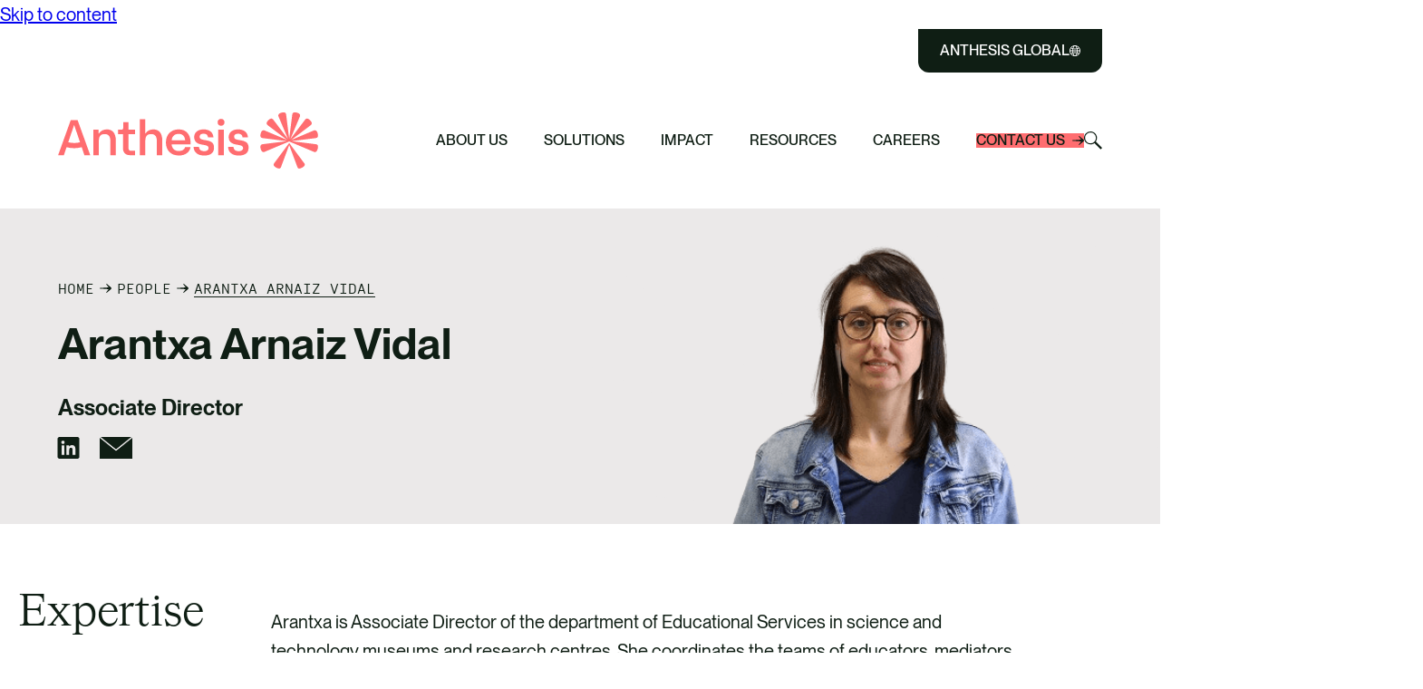

--- FILE ---
content_type: text/html; charset=UTF-8
request_url: https://www.anthesisgroup.com/people/arantxa-arnaiz-vidal/
body_size: 60841
content:
<!DOCTYPE html>
<html lang="en-GB" prefix="og: https://ogp.me/ns#">
<!--
Why, hello! Thanks for taking a look at our code.
This site was designed and built by...
   ______  __                 _   __          
  / ____/ / / ____ _  _____  (_) / /_  __  __
 / /     / / / __ `/ / ___/ / / / __/ / / / /
/ /___  / / / /_/ / / /    / / / /_  / /_/ / 
\____/ /_/  \__,_/ /_/    /_/  \__/  \__, /  
                                    /____/   
For more info, visit clarity.global.
-->
<head>
	<meta charset="UTF-8">
	<meta name="viewport" content="width=device-width, initial-scale=1">
	<meta name="format-detection" content="telephone=no">

	
	<link rel="profile" href="//gmpg.org/xfn/11">
	<link rel="pingback" href="https://www.anthesisgroup.com/xmlrpc.php">

			<link rel="apple-touch-icon" href="https://www.anthesisgroup.com/wp-content/uploads/2024/02/Waypoint.svg">
				
		<style>img:is([sizes="auto" i], [sizes^="auto," i]) { contain-intrinsic-size: 3000px 1500px }</style>
	<script id="cookie-law-info-gcm-var-js">
var _ckyGcm = {"status":true,"default_settings":[{"analytics":"granted","advertisement":"denied","functional":"denied","necessary":"granted","ad_user_data":"denied","ad_personalization":"denied","regions":"All"}],"wait_for_update":2000,"url_passthrough":true,"ads_data_redaction":false}</script>
<script id="cookie-law-info-gcm-js" type="text/javascript" src="https://www.anthesisgroup.com/wp-content/plugins/cookie-law-info/lite/frontend/js/gcm.min.js"></script> <script id="cookieyes" type="text/javascript" src="https://cdn-cookieyes.com/client_data/c8ddbfb90a4d9c085ffe5392/script.js"></script>
<!-- Search Engine Optimization by Rank Math PRO - https://rankmath.com/ -->
<title>Arantxa Arnaiz Vidal | Anthesis Global</title>
<meta name="description" content="Education &amp; Engagement"/>
<meta name="robots" content="follow, index, max-snippet:-1, max-video-preview:-1, max-image-preview:large"/>
<link rel="canonical" href="https://www.anthesisgroup.com/people/arantxa-arnaiz-vidal/" />
<meta property="og:locale" content="en_GB" />
<meta property="og:type" content="article" />
<meta property="og:title" content="Arantxa Arnaiz Vidal | Anthesis Global" />
<meta property="og:description" content="Education &amp; Engagement" />
<meta property="og:url" content="https://www.anthesisgroup.com/people/arantxa-arnaiz-vidal/" />
<meta property="og:site_name" content="Anthesis" />
<meta property="og:updated_time" content="2025-10-24T22:02:30+01:00" />
<meta property="og:image" content="https://www.anthesisgroup.com/wp-content/uploads/2024/02/cropped-Waypoint.png" />
<meta property="og:image:secure_url" content="https://www.anthesisgroup.com/wp-content/uploads/2024/02/cropped-Waypoint.png" />
<meta property="og:image:width" content="512" />
<meta property="og:image:height" content="512" />
<meta property="og:image:alt" content="Anthesis Logo" />
<meta property="og:image:type" content="image/png" />
<meta name="twitter:card" content="summary_large_image" />
<meta name="twitter:title" content="Arantxa Arnaiz Vidal | Anthesis Global" />
<meta name="twitter:description" content="Education &amp; Engagement" />
<meta name="twitter:image" content="https://www.anthesisgroup.com/wp-content/uploads/2024/02/cropped-Waypoint.png" />
<script type="application/ld+json" class="rank-math-schema-pro">{"@context":"https://schema.org","@graph":[{"@type":"BreadcrumbList","@id":"https://www.anthesisgroup.com/people/arantxa-arnaiz-vidal/#breadcrumb","itemListElement":[{"@type":"ListItem","position":"1","item":{"@id":"https://www.anthesisgroup.com","name":"Home"}},{"@type":"ListItem","position":"2","item":{"@id":"https://www.anthesisgroup.com/team/","name":"People"}},{"@type":"ListItem","position":"3","item":{"@id":"https://www.anthesisgroup.com/people/arantxa-arnaiz-vidal/","name":"Arantxa Arnaiz Vidal"}}]}]}</script>
<!-- /Rank Math WordPress SEO plugin -->

<link rel='dns-prefetch' href='//js.hsforms.net' />
<link rel="alternate" type="application/rss+xml" title="Anthesis Global &raquo; Feed" href="https://www.anthesisgroup.com/feed/" />
<link rel="alternate" type="application/rss+xml" title="Anthesis Global &raquo; Comments Feed" href="https://www.anthesisgroup.com/comments/feed/" />
<style id='global-styles-inline-css' type='text/css'>
:root{--wp--preset--aspect-ratio--square: 1;--wp--preset--aspect-ratio--4-3: 4/3;--wp--preset--aspect-ratio--3-4: 3/4;--wp--preset--aspect-ratio--3-2: 3/2;--wp--preset--aspect-ratio--2-3: 2/3;--wp--preset--aspect-ratio--16-9: 16/9;--wp--preset--aspect-ratio--9-16: 9/16;--wp--preset--color--black: #000000;--wp--preset--color--cyan-bluish-gray: #abb8c3;--wp--preset--color--white: #ffffff;--wp--preset--color--pale-pink: #f78da7;--wp--preset--color--vivid-red: #cf2e2e;--wp--preset--color--luminous-vivid-orange: #ff6900;--wp--preset--color--luminous-vivid-amber: #fcb900;--wp--preset--color--light-green-cyan: #7bdcb5;--wp--preset--color--vivid-green-cyan: #00d084;--wp--preset--color--pale-cyan-blue: #8ed1fc;--wp--preset--color--vivid-cyan-blue: #0693e3;--wp--preset--color--vivid-purple: #9b51e0;--wp--preset--color--regen-green: #0F1E14;--wp--preset--color--living-coral: #FF6D70;--wp--preset--color--polar-white: #FFFFFF;--wp--preset--color--orange: #FF7F00;--wp--preset--color--sky-blue: #7ED1EB;--wp--preset--color--true-blue: #3A88F9;--wp--preset--color--purple: #9A71FF;--wp--preset--color--butter-gold: #CFAB71;--wp--preset--color--slate-grey: #A09191;--wp--preset--color--grey-tint-3: #EBE9E9;--wp--preset--color--orange-tint-2: #FFD79D;--wp--preset--color--sky-blue-tint-2: #C5E6FE;--wp--preset--color--true-blue-tint-2: #A0C6FC;--wp--preset--color--purple-tint-2: #D6CFFE;--wp--preset--color--butter-gold-tint-2: #E6D5B7;--wp--preset--color--slate-grey-tint-2: #DEDBDB;--wp--preset--color--orange-tint-3: #FFEFD8;--wp--preset--color--sky-blue-tint-3: #DCF0F7;--wp--preset--color--true-blue-tint-3: #C6DDFD;--wp--preset--color--purple-tint-3: #EBE8FE;--wp--preset--color--butter-gold-tint-3: #EEE4D2;--wp--preset--color--slate-grey-tint-3: #EBE9E9;--wp--preset--color--future-blue: #23CBFC;--wp--preset--color--night-blue: #070D33;--wp--preset--color--space-black: #000000;--wp--preset--color--spring-pink: #FF99DD;--wp--preset--color--summer-yellow: #F3FF47;--wp--preset--color--autumn-orange: #F7673B;--wp--preset--color--winter-grey: #7F7F7E;--wp--preset--gradient--vivid-cyan-blue-to-vivid-purple: linear-gradient(135deg,rgba(6,147,227,1) 0%,rgb(155,81,224) 100%);--wp--preset--gradient--light-green-cyan-to-vivid-green-cyan: linear-gradient(135deg,rgb(122,220,180) 0%,rgb(0,208,130) 100%);--wp--preset--gradient--luminous-vivid-amber-to-luminous-vivid-orange: linear-gradient(135deg,rgba(252,185,0,1) 0%,rgba(255,105,0,1) 100%);--wp--preset--gradient--luminous-vivid-orange-to-vivid-red: linear-gradient(135deg,rgba(255,105,0,1) 0%,rgb(207,46,46) 100%);--wp--preset--gradient--very-light-gray-to-cyan-bluish-gray: linear-gradient(135deg,rgb(238,238,238) 0%,rgb(169,184,195) 100%);--wp--preset--gradient--cool-to-warm-spectrum: linear-gradient(135deg,rgb(74,234,220) 0%,rgb(151,120,209) 20%,rgb(207,42,186) 40%,rgb(238,44,130) 60%,rgb(251,105,98) 80%,rgb(254,248,76) 100%);--wp--preset--gradient--blush-light-purple: linear-gradient(135deg,rgb(255,206,236) 0%,rgb(152,150,240) 100%);--wp--preset--gradient--blush-bordeaux: linear-gradient(135deg,rgb(254,205,165) 0%,rgb(254,45,45) 50%,rgb(107,0,62) 100%);--wp--preset--gradient--luminous-dusk: linear-gradient(135deg,rgb(255,203,112) 0%,rgb(199,81,192) 50%,rgb(65,88,208) 100%);--wp--preset--gradient--pale-ocean: linear-gradient(135deg,rgb(255,245,203) 0%,rgb(182,227,212) 50%,rgb(51,167,181) 100%);--wp--preset--gradient--electric-grass: linear-gradient(135deg,rgb(202,248,128) 0%,rgb(113,206,126) 100%);--wp--preset--gradient--midnight: linear-gradient(135deg,rgb(2,3,129) 0%,rgb(40,116,252) 100%);--wp--preset--font-size--small: 13px;--wp--preset--font-size--medium: 20px;--wp--preset--font-size--large: 36px;--wp--preset--font-size--x-large: 42px;--wp--preset--font-size--size-64: 64px;--wp--preset--font-size--size-48: 48px;--wp--preset--font-size--size-32: 32px;--wp--preset--font-size--size-28: 28px;--wp--preset--font-size--size-24: 24px;--wp--preset--font-size--size-20: 20px;--wp--preset--font-size--size-16: 16px;--wp--preset--font-family--pp-neue-montreal: "PP Neue Montreal", sans-serif;--wp--preset--font-family--hw-cigard: "HW Cigars", sans-serif;--wp--preset--font-family--simplon-mono: "Simplon Mono", sans-serif;--wp--preset--spacing--20: 0.44rem;--wp--preset--spacing--30: 0.67rem;--wp--preset--spacing--40: 1rem;--wp--preset--spacing--50: 1.5rem;--wp--preset--spacing--60: 2.25rem;--wp--preset--spacing--70: 3.38rem;--wp--preset--spacing--80: 5.06rem;--wp--preset--shadow--natural: 6px 6px 9px rgba(0, 0, 0, 0.2);--wp--preset--shadow--deep: 12px 12px 50px rgba(0, 0, 0, 0.4);--wp--preset--shadow--sharp: 6px 6px 0px rgba(0, 0, 0, 0.2);--wp--preset--shadow--outlined: 6px 6px 0px -3px rgba(255, 255, 255, 1), 6px 6px rgba(0, 0, 0, 1);--wp--preset--shadow--crisp: 6px 6px 0px rgba(0, 0, 0, 1);--wp--custom--gap: 1.25rem;--wp--custom--container: 90rem;--wp--custom--container-small: 68.5rem;--wp--custom--container-medium: 81rem;--wp--custom--container-large: var(--wp--custom--container);--wp--custom--block-margin-desktop: 6rem;--wp--custom--block-margin-tablet: var(--wp--custom--block-margin-desktop);--wp--custom--block-margin-mobile: 50px;--wp--custom--group-padding-desktop: var(--wp--custom--block-margin-desktop);--wp--custom--group-padding-tablet: var(--wp--custom--group-padding-desktop);--wp--custom--group-padding-mobile: 50px;}:root { --wp--style--global--content-size: 81rem;--wp--style--global--wide-size: 81rem; }:where(body) { margin: 0; }.wp-site-blocks > .alignleft { float: left; margin-right: 2em; }.wp-site-blocks > .alignright { float: right; margin-left: 2em; }.wp-site-blocks > .aligncenter { justify-content: center; margin-left: auto; margin-right: auto; }:where(.wp-site-blocks) > * { margin-block-start: 1.5rem; margin-block-end: 0; }:where(.wp-site-blocks) > :first-child { margin-block-start: 0; }:where(.wp-site-blocks) > :last-child { margin-block-end: 0; }:root { --wp--style--block-gap: 1.5rem; }:root :where(.is-layout-flow) > :first-child{margin-block-start: 0;}:root :where(.is-layout-flow) > :last-child{margin-block-end: 0;}:root :where(.is-layout-flow) > *{margin-block-start: 1.5rem;margin-block-end: 0;}:root :where(.is-layout-constrained) > :first-child{margin-block-start: 0;}:root :where(.is-layout-constrained) > :last-child{margin-block-end: 0;}:root :where(.is-layout-constrained) > *{margin-block-start: 1.5rem;margin-block-end: 0;}:root :where(.is-layout-flex){gap: 1.5rem;}:root :where(.is-layout-grid){gap: 1.5rem;}.is-layout-flow > .alignleft{float: left;margin-inline-start: 0;margin-inline-end: 2em;}.is-layout-flow > .alignright{float: right;margin-inline-start: 2em;margin-inline-end: 0;}.is-layout-flow > .aligncenter{margin-left: auto !important;margin-right: auto !important;}.is-layout-constrained > .alignleft{float: left;margin-inline-start: 0;margin-inline-end: 2em;}.is-layout-constrained > .alignright{float: right;margin-inline-start: 2em;margin-inline-end: 0;}.is-layout-constrained > .aligncenter{margin-left: auto !important;margin-right: auto !important;}.is-layout-constrained > :where(:not(.alignleft):not(.alignright):not(.alignfull)){max-width: var(--wp--style--global--content-size);margin-left: auto !important;margin-right: auto !important;}.is-layout-constrained > .alignwide{max-width: var(--wp--style--global--wide-size);}body .is-layout-flex{display: flex;}.is-layout-flex{flex-wrap: wrap;align-items: center;}.is-layout-flex > :is(*, div){margin: 0;}body .is-layout-grid{display: grid;}.is-layout-grid > :is(*, div){margin: 0;}body{color: var(--wp--preset--color--regen-green);font-family: var(--wp--preset--font-family--pp-neue-montreal);font-size: 20px;line-height: 160%;padding-top: 0px;padding-right: 0px;padding-bottom: 0px;padding-left: 0px;}a:where(:not(.wp-element-button)){color: var(--wp--preset--color--regen-green);text-decoration: underline;}h1, h2, h3, h4, h5, h6{font-family: var(--wp--preset--font-family--pp-neue-montreal);font-weight: 500;}h1{font-size: var(--wp--preset--font-size--size-64);font-weight: 600;line-height: 112.5%;}h2{font-size: var(--wp--preset--font-size--size-48);line-height: 116.667%;}h3{font-family: var(--wp--preset--font-family--hw-cigars);font-size: var(--wp--preset--font-size--size-32);line-height: 125%;}h4{font-size: var(--wp--preset--font-size--size-28);line-height: 128.571%;}h5{font-size: var(--wp--preset--font-size--size-24);line-height: 133.333%;}h6{font-size: var(--wp--preset--font-size--size-20);line-height: 160%;}:root :where(.wp-element-button, .wp-block-button__link){background-color: var(--wp--preset--color--regen-green);border-radius: 100px;border-color: var(--wp--preset--color--regen-green);border-width: 2px;border-style: solid;color: var(--wp--preset--color--polar-white);font-family: var(--wp--preset--font-family--simplon-mono);font-size: inherit;font-weight: 400;line-height: inherit;padding-top: 16px;padding-right: 20px;padding-bottom: 16px;padding-left: 20px;text-decoration: none;}.has-black-color{color: var(--wp--preset--color--black) !important;}.has-cyan-bluish-gray-color{color: var(--wp--preset--color--cyan-bluish-gray) !important;}.has-white-color{color: var(--wp--preset--color--white) !important;}.has-pale-pink-color{color: var(--wp--preset--color--pale-pink) !important;}.has-vivid-red-color{color: var(--wp--preset--color--vivid-red) !important;}.has-luminous-vivid-orange-color{color: var(--wp--preset--color--luminous-vivid-orange) !important;}.has-luminous-vivid-amber-color{color: var(--wp--preset--color--luminous-vivid-amber) !important;}.has-light-green-cyan-color{color: var(--wp--preset--color--light-green-cyan) !important;}.has-vivid-green-cyan-color{color: var(--wp--preset--color--vivid-green-cyan) !important;}.has-pale-cyan-blue-color{color: var(--wp--preset--color--pale-cyan-blue) !important;}.has-vivid-cyan-blue-color{color: var(--wp--preset--color--vivid-cyan-blue) !important;}.has-vivid-purple-color{color: var(--wp--preset--color--vivid-purple) !important;}.has-regen-green-color{color: var(--wp--preset--color--regen-green) !important;}.has-living-coral-color{color: var(--wp--preset--color--living-coral) !important;}.has-polar-white-color{color: var(--wp--preset--color--polar-white) !important;}.has-orange-color{color: var(--wp--preset--color--orange) !important;}.has-sky-blue-color{color: var(--wp--preset--color--sky-blue) !important;}.has-true-blue-color{color: var(--wp--preset--color--true-blue) !important;}.has-purple-color{color: var(--wp--preset--color--purple) !important;}.has-butter-gold-color{color: var(--wp--preset--color--butter-gold) !important;}.has-slate-grey-color{color: var(--wp--preset--color--slate-grey) !important;}.has-grey-tint-3-color{color: var(--wp--preset--color--grey-tint-3) !important;}.has-orange-tint-2-color{color: var(--wp--preset--color--orange-tint-2) !important;}.has-sky-blue-tint-2-color{color: var(--wp--preset--color--sky-blue-tint-2) !important;}.has-true-blue-tint-2-color{color: var(--wp--preset--color--true-blue-tint-2) !important;}.has-purple-tint-2-color{color: var(--wp--preset--color--purple-tint-2) !important;}.has-butter-gold-tint-2-color{color: var(--wp--preset--color--butter-gold-tint-2) !important;}.has-slate-grey-tint-2-color{color: var(--wp--preset--color--slate-grey-tint-2) !important;}.has-orange-tint-3-color{color: var(--wp--preset--color--orange-tint-3) !important;}.has-sky-blue-tint-3-color{color: var(--wp--preset--color--sky-blue-tint-3) !important;}.has-true-blue-tint-3-color{color: var(--wp--preset--color--true-blue-tint-3) !important;}.has-purple-tint-3-color{color: var(--wp--preset--color--purple-tint-3) !important;}.has-butter-gold-tint-3-color{color: var(--wp--preset--color--butter-gold-tint-3) !important;}.has-slate-grey-tint-3-color{color: var(--wp--preset--color--slate-grey-tint-3) !important;}.has-future-blue-color{color: var(--wp--preset--color--future-blue) !important;}.has-night-blue-color{color: var(--wp--preset--color--night-blue) !important;}.has-space-black-color{color: var(--wp--preset--color--space-black) !important;}.has-spring-pink-color{color: var(--wp--preset--color--spring-pink) !important;}.has-summer-yellow-color{color: var(--wp--preset--color--summer-yellow) !important;}.has-autumn-orange-color{color: var(--wp--preset--color--autumn-orange) !important;}.has-winter-grey-color{color: var(--wp--preset--color--winter-grey) !important;}.has-black-background-color{background-color: var(--wp--preset--color--black) !important;}.has-cyan-bluish-gray-background-color{background-color: var(--wp--preset--color--cyan-bluish-gray) !important;}.has-white-background-color{background-color: var(--wp--preset--color--white) !important;}.has-pale-pink-background-color{background-color: var(--wp--preset--color--pale-pink) !important;}.has-vivid-red-background-color{background-color: var(--wp--preset--color--vivid-red) !important;}.has-luminous-vivid-orange-background-color{background-color: var(--wp--preset--color--luminous-vivid-orange) !important;}.has-luminous-vivid-amber-background-color{background-color: var(--wp--preset--color--luminous-vivid-amber) !important;}.has-light-green-cyan-background-color{background-color: var(--wp--preset--color--light-green-cyan) !important;}.has-vivid-green-cyan-background-color{background-color: var(--wp--preset--color--vivid-green-cyan) !important;}.has-pale-cyan-blue-background-color{background-color: var(--wp--preset--color--pale-cyan-blue) !important;}.has-vivid-cyan-blue-background-color{background-color: var(--wp--preset--color--vivid-cyan-blue) !important;}.has-vivid-purple-background-color{background-color: var(--wp--preset--color--vivid-purple) !important;}.has-regen-green-background-color{background-color: var(--wp--preset--color--regen-green) !important;}.has-living-coral-background-color{background-color: var(--wp--preset--color--living-coral) !important;}.has-polar-white-background-color{background-color: var(--wp--preset--color--polar-white) !important;}.has-orange-background-color{background-color: var(--wp--preset--color--orange) !important;}.has-sky-blue-background-color{background-color: var(--wp--preset--color--sky-blue) !important;}.has-true-blue-background-color{background-color: var(--wp--preset--color--true-blue) !important;}.has-purple-background-color{background-color: var(--wp--preset--color--purple) !important;}.has-butter-gold-background-color{background-color: var(--wp--preset--color--butter-gold) !important;}.has-slate-grey-background-color{background-color: var(--wp--preset--color--slate-grey) !important;}.has-grey-tint-3-background-color{background-color: var(--wp--preset--color--grey-tint-3) !important;}.has-orange-tint-2-background-color{background-color: var(--wp--preset--color--orange-tint-2) !important;}.has-sky-blue-tint-2-background-color{background-color: var(--wp--preset--color--sky-blue-tint-2) !important;}.has-true-blue-tint-2-background-color{background-color: var(--wp--preset--color--true-blue-tint-2) !important;}.has-purple-tint-2-background-color{background-color: var(--wp--preset--color--purple-tint-2) !important;}.has-butter-gold-tint-2-background-color{background-color: var(--wp--preset--color--butter-gold-tint-2) !important;}.has-slate-grey-tint-2-background-color{background-color: var(--wp--preset--color--slate-grey-tint-2) !important;}.has-orange-tint-3-background-color{background-color: var(--wp--preset--color--orange-tint-3) !important;}.has-sky-blue-tint-3-background-color{background-color: var(--wp--preset--color--sky-blue-tint-3) !important;}.has-true-blue-tint-3-background-color{background-color: var(--wp--preset--color--true-blue-tint-3) !important;}.has-purple-tint-3-background-color{background-color: var(--wp--preset--color--purple-tint-3) !important;}.has-butter-gold-tint-3-background-color{background-color: var(--wp--preset--color--butter-gold-tint-3) !important;}.has-slate-grey-tint-3-background-color{background-color: var(--wp--preset--color--slate-grey-tint-3) !important;}.has-future-blue-background-color{background-color: var(--wp--preset--color--future-blue) !important;}.has-night-blue-background-color{background-color: var(--wp--preset--color--night-blue) !important;}.has-space-black-background-color{background-color: var(--wp--preset--color--space-black) !important;}.has-spring-pink-background-color{background-color: var(--wp--preset--color--spring-pink) !important;}.has-summer-yellow-background-color{background-color: var(--wp--preset--color--summer-yellow) !important;}.has-autumn-orange-background-color{background-color: var(--wp--preset--color--autumn-orange) !important;}.has-winter-grey-background-color{background-color: var(--wp--preset--color--winter-grey) !important;}.has-black-border-color{border-color: var(--wp--preset--color--black) !important;}.has-cyan-bluish-gray-border-color{border-color: var(--wp--preset--color--cyan-bluish-gray) !important;}.has-white-border-color{border-color: var(--wp--preset--color--white) !important;}.has-pale-pink-border-color{border-color: var(--wp--preset--color--pale-pink) !important;}.has-vivid-red-border-color{border-color: var(--wp--preset--color--vivid-red) !important;}.has-luminous-vivid-orange-border-color{border-color: var(--wp--preset--color--luminous-vivid-orange) !important;}.has-luminous-vivid-amber-border-color{border-color: var(--wp--preset--color--luminous-vivid-amber) !important;}.has-light-green-cyan-border-color{border-color: var(--wp--preset--color--light-green-cyan) !important;}.has-vivid-green-cyan-border-color{border-color: var(--wp--preset--color--vivid-green-cyan) !important;}.has-pale-cyan-blue-border-color{border-color: var(--wp--preset--color--pale-cyan-blue) !important;}.has-vivid-cyan-blue-border-color{border-color: var(--wp--preset--color--vivid-cyan-blue) !important;}.has-vivid-purple-border-color{border-color: var(--wp--preset--color--vivid-purple) !important;}.has-regen-green-border-color{border-color: var(--wp--preset--color--regen-green) !important;}.has-living-coral-border-color{border-color: var(--wp--preset--color--living-coral) !important;}.has-polar-white-border-color{border-color: var(--wp--preset--color--polar-white) !important;}.has-orange-border-color{border-color: var(--wp--preset--color--orange) !important;}.has-sky-blue-border-color{border-color: var(--wp--preset--color--sky-blue) !important;}.has-true-blue-border-color{border-color: var(--wp--preset--color--true-blue) !important;}.has-purple-border-color{border-color: var(--wp--preset--color--purple) !important;}.has-butter-gold-border-color{border-color: var(--wp--preset--color--butter-gold) !important;}.has-slate-grey-border-color{border-color: var(--wp--preset--color--slate-grey) !important;}.has-grey-tint-3-border-color{border-color: var(--wp--preset--color--grey-tint-3) !important;}.has-orange-tint-2-border-color{border-color: var(--wp--preset--color--orange-tint-2) !important;}.has-sky-blue-tint-2-border-color{border-color: var(--wp--preset--color--sky-blue-tint-2) !important;}.has-true-blue-tint-2-border-color{border-color: var(--wp--preset--color--true-blue-tint-2) !important;}.has-purple-tint-2-border-color{border-color: var(--wp--preset--color--purple-tint-2) !important;}.has-butter-gold-tint-2-border-color{border-color: var(--wp--preset--color--butter-gold-tint-2) !important;}.has-slate-grey-tint-2-border-color{border-color: var(--wp--preset--color--slate-grey-tint-2) !important;}.has-orange-tint-3-border-color{border-color: var(--wp--preset--color--orange-tint-3) !important;}.has-sky-blue-tint-3-border-color{border-color: var(--wp--preset--color--sky-blue-tint-3) !important;}.has-true-blue-tint-3-border-color{border-color: var(--wp--preset--color--true-blue-tint-3) !important;}.has-purple-tint-3-border-color{border-color: var(--wp--preset--color--purple-tint-3) !important;}.has-butter-gold-tint-3-border-color{border-color: var(--wp--preset--color--butter-gold-tint-3) !important;}.has-slate-grey-tint-3-border-color{border-color: var(--wp--preset--color--slate-grey-tint-3) !important;}.has-future-blue-border-color{border-color: var(--wp--preset--color--future-blue) !important;}.has-night-blue-border-color{border-color: var(--wp--preset--color--night-blue) !important;}.has-space-black-border-color{border-color: var(--wp--preset--color--space-black) !important;}.has-spring-pink-border-color{border-color: var(--wp--preset--color--spring-pink) !important;}.has-summer-yellow-border-color{border-color: var(--wp--preset--color--summer-yellow) !important;}.has-autumn-orange-border-color{border-color: var(--wp--preset--color--autumn-orange) !important;}.has-winter-grey-border-color{border-color: var(--wp--preset--color--winter-grey) !important;}.has-vivid-cyan-blue-to-vivid-purple-gradient-background{background: var(--wp--preset--gradient--vivid-cyan-blue-to-vivid-purple) !important;}.has-light-green-cyan-to-vivid-green-cyan-gradient-background{background: var(--wp--preset--gradient--light-green-cyan-to-vivid-green-cyan) !important;}.has-luminous-vivid-amber-to-luminous-vivid-orange-gradient-background{background: var(--wp--preset--gradient--luminous-vivid-amber-to-luminous-vivid-orange) !important;}.has-luminous-vivid-orange-to-vivid-red-gradient-background{background: var(--wp--preset--gradient--luminous-vivid-orange-to-vivid-red) !important;}.has-very-light-gray-to-cyan-bluish-gray-gradient-background{background: var(--wp--preset--gradient--very-light-gray-to-cyan-bluish-gray) !important;}.has-cool-to-warm-spectrum-gradient-background{background: var(--wp--preset--gradient--cool-to-warm-spectrum) !important;}.has-blush-light-purple-gradient-background{background: var(--wp--preset--gradient--blush-light-purple) !important;}.has-blush-bordeaux-gradient-background{background: var(--wp--preset--gradient--blush-bordeaux) !important;}.has-luminous-dusk-gradient-background{background: var(--wp--preset--gradient--luminous-dusk) !important;}.has-pale-ocean-gradient-background{background: var(--wp--preset--gradient--pale-ocean) !important;}.has-electric-grass-gradient-background{background: var(--wp--preset--gradient--electric-grass) !important;}.has-midnight-gradient-background{background: var(--wp--preset--gradient--midnight) !important;}.has-small-font-size{font-size: var(--wp--preset--font-size--small) !important;}.has-medium-font-size{font-size: var(--wp--preset--font-size--medium) !important;}.has-large-font-size{font-size: var(--wp--preset--font-size--large) !important;}.has-x-large-font-size{font-size: var(--wp--preset--font-size--x-large) !important;}.has-size-64-font-size{font-size: var(--wp--preset--font-size--size-64) !important;}.has-size-48-font-size{font-size: var(--wp--preset--font-size--size-48) !important;}.has-size-32-font-size{font-size: var(--wp--preset--font-size--size-32) !important;}.has-size-28-font-size{font-size: var(--wp--preset--font-size--size-28) !important;}.has-size-24-font-size{font-size: var(--wp--preset--font-size--size-24) !important;}.has-size-20-font-size{font-size: var(--wp--preset--font-size--size-20) !important;}.has-size-16-font-size{font-size: var(--wp--preset--font-size--size-16) !important;}.has-pp-neue-montreal-font-family{font-family: var(--wp--preset--font-family--pp-neue-montreal) !important;}.has-hw-cigard-font-family{font-family: var(--wp--preset--font-family--hw-cigard) !important;}.has-simplon-mono-font-family{font-family: var(--wp--preset--font-family--simplon-mono) !important;}
:root :where(.wp-block-columns-is-layout-flow) > :first-child{margin-block-start: 0;}:root :where(.wp-block-columns-is-layout-flow) > :last-child{margin-block-end: 0;}:root :where(.wp-block-columns-is-layout-flow) > *{margin-block-start: 1.5rem 90px;margin-block-end: 0;}:root :where(.wp-block-columns-is-layout-constrained) > :first-child{margin-block-start: 0;}:root :where(.wp-block-columns-is-layout-constrained) > :last-child{margin-block-end: 0;}:root :where(.wp-block-columns-is-layout-constrained) > *{margin-block-start: 1.5rem 90px;margin-block-end: 0;}:root :where(.wp-block-columns-is-layout-flex){gap: 1.5rem 90px;}:root :where(.wp-block-columns-is-layout-grid){gap: 1.5rem 90px;}
:root :where(.wp-block-pullquote){font-size: 1.5em;line-height: 1.6;}
:root :where(p){color: rgba(6, 12, 8, .8);margin-top: 1.75em;margin-bottom: 1.75em;}
:root :where(.wp-block-list){color: rgba(6, 12, 8, .8);margin-top: 1.75em;margin-bottom: 1.75em;padding-left: 1em;}
</style>
<link rel='stylesheet' id='luna-style-css' href='https://www.anthesisgroup.com/wp-content/themes/anthesis/style.css?ver=1764249013' type='text/css' media='all' />
<link rel='stylesheet' id='wp-block-library-css' href='https://www.anthesisgroup.com/wp-includes/css/dist/block-library/style.min.css?ver=6.8.3' type='text/css' media='all' />
<style id='safe-svg-svg-icon-style-inline-css' type='text/css'>
.safe-svg-cover{text-align:center}.safe-svg-cover .safe-svg-inside{display:inline-block;max-width:100%}.safe-svg-cover svg{fill:currentColor;height:100%;max-height:100%;max-width:100%;width:100%}

</style>
<script type="text/javascript" src="https://www.anthesisgroup.com/wp-includes/js/jquery/jquery.min.js?ver=3.7.1" id="jquery-core-js"></script>
<script type="text/javascript" src="https://www.anthesisgroup.com/wp-includes/js/jquery/jquery-migrate.min.js?ver=3.4.1" id="jquery-migrate-js"></script>
<script type="text/javascript" src="https://maps.googleapis.com/maps/api/js?key=AIzaSyDIdMk6Ylxvzx0jkjA-3PWba5iE__j5opY&amp;ver=1" id="google-map-api-js"></script>
<link rel="EditURI" type="application/rsd+xml" title="RSD" href="https://www.anthesisgroup.com/xmlrpc.php?rsd" />
<link rel='shortlink' href='https://www.anthesisgroup.com/?p=54903' />
<link rel="alternate" title="oEmbed (JSON)" type="application/json+oembed" href="https://www.anthesisgroup.com/wp-json/oembed/1.0/embed?url=https%3A%2F%2Fwww.anthesisgroup.com%2Fpeople%2Farantxa-arnaiz-vidal%2F" />
<link rel="alternate" title="oEmbed (XML)" type="text/xml+oembed" href="https://www.anthesisgroup.com/wp-json/oembed/1.0/embed?url=https%3A%2F%2Fwww.anthesisgroup.com%2Fpeople%2Farantxa-arnaiz-vidal%2F&#038;format=xml" />

<!-- Hreflang Tags -->
<link rel="alternate" hreflang="x-default" href="https://www.anthesisgroup.com/people/arantxa-arnaiz-vidal/" />
<link rel="alternate" hreflang="en-us" href="https://www.anthesisgroup.com/people/arantxa-arnaiz-vidal/" />
<link rel="alternate" hreflang="en-gb" href="https://www.anthesisgroup.com/people/arantxa-arnaiz-vidal/" />
<link rel="alternate" hreflang="es-es" href="https://www.anthesisgroup.com/es/personas/arantxa-arnaiz-vidal/" />
<link rel="alternate" hreflang="en-za" href="https://www.anthesisgroup.com/za/people/arantxa-arnaiz-vidal/" />
<!-- / Hreflang Tags -->


<link rel="alternate" type="application/rss+xml" title="Podcast RSS feed" href="https://anthesis.castos.com/feed" />

<!-- Custom Header Code --><!-- Google Tag Manager -->
<script>(function(w,d,s,l,i){w[l]=w[l]||[];w[l].push({'gtm.start':
new Date().getTime(),event:'gtm.js'});var f=d.getElementsByTagName(s)[0],
j=d.createElement(s),dl=l!='dataLayer'?'&l='+l:'';j.async=true;j.src=
'https://www.googletagmanager.com/gtm.js?id='+i+dl;f.parentNode.insertBefore(j,f);
})(window,document,'script','dataLayer','GTM-TLK5DLW');</script>
<!-- End Google Tag Manager -->
<script src="https://cdn.userway.org/widget.js" data-account="FbhkYjaCGP"></script><!-- End Custom Header Code --><style class='wp-fonts-local' type='text/css'>
@font-face{font-family:"PP Neue Montreal";font-style:normal;font-weight:400;font-display:swap;src:url('https://www.anthesisgroup.com/wp-content/themes/anthesis/assets/fonts/pp-new-montreal/PPNeueMontreal-Regular.woff2') format('woff2');font-stretch:normal;}
@font-face{font-family:"PP Neue Montreal";font-style:light;font-weight:300;font-display:swap;src:url('https://www.anthesisgroup.com/wp-content/themes/anthesis/assets/fonts/pp-new-montreal/PPNeueMontreal-Light.woff2') format('woff2');font-stretch:normal;}
@font-face{font-family:"PP Neue Montreal";font-style:medium;font-weight:500;font-display:swap;src:url('https://www.anthesisgroup.com/wp-content/themes/anthesis/assets/fonts/pp-new-montreal/PPNeueMontreal-Medium.woff2') format('woff2');font-stretch:normal;}
@font-face{font-family:"PP Neue Montreal";font-style:bold;font-weight:700;font-display:swap;src:url('https://www.anthesisgroup.com/wp-content/themes/anthesis/assets/fonts/pp-new-montreal/PPNeueMontreal-Bold.woff2') format('woff2');font-stretch:normal;}
@font-face{font-family:"PP Neue Montreal";font-style:semi-bold;font-weight:600;font-display:swap;src:url('https://www.anthesisgroup.com/wp-content/themes/anthesis/assets/fonts/pp-new-montreal/PPNeueMontreal-SemiBold.woff2') format('woff2');font-stretch:normal;}
@font-face{font-family:"PP Neue Montreal";font-style:thin;font-weight:100;font-display:swap;src:url('https://www.anthesisgroup.com/wp-content/themes/anthesis/assets/fonts/pp-new-montreal/PPNeueMontreal-Thin.woff2') format('woff2');font-stretch:normal;}
@font-face{font-family:"HW Cigars";font-style:normal;font-weight:400;font-display:swap;src:url('https://www.anthesisgroup.com/wp-content/themes/anthesis/assets/fonts/hw-cigars/hw-cigars-regular.woff2') format('woff2');font-stretch:normal;}
@font-face{font-family:"Simplon Mono";font-style:normal;font-weight:400;font-display:swap;src:url('https://www.anthesisgroup.com/wp-content/themes/anthesis/assets/fonts/simplon-mono/SimplonMono-Regular-WebS.woff2') format('woff2');font-stretch:normal;}
</style>
<link rel="icon" href="https://www.anthesisgroup.com/wp-content/uploads/2024/02/cropped-Waypoint-32x32.png" sizes="32x32" />
<link rel="icon" href="https://www.anthesisgroup.com/wp-content/uploads/2024/02/cropped-Waypoint-192x192.png" sizes="192x192" />
<link rel="apple-touch-icon" href="https://www.anthesisgroup.com/wp-content/uploads/2024/02/cropped-Waypoint-180x180.png" />
<meta name="msapplication-TileImage" content="https://www.anthesisgroup.com/wp-content/uploads/2024/02/cropped-Waypoint-270x270.png" />
		<style type="text/css" id="wp-custom-css">
			.g01__menu>.g01__menu-item>.g01__mega-menu .g01__mega-menu__contents>.g01__sub-menu>.g01__sub-menu-item>.g01__sub-menu {
	 width: 255%;
}

.g01__menu>.g01__menu-item>.g01__mega-menu .g01__mega-menu__title-contents {
        flex-basis: 18%;
}

.wp-block-button__link {
	width: auto;
	height:auto;
}

.single-solution-item__heading {
	color: #0f1e14;
}

.wp-block-group {
	border-radius: 1.5rem;
}

.wp-block-cover {
	border-radius: 1.5rem;
}

.wp-radius {
	border-radius: 1.5rem;
}

label:not(.hs-form-booleancheckbox-display):not(.hs-form-booleanradio-display):not(.hs-error-msg):not(.hs-main-font-element):not(.hs-email label):not(.luna-archive__label) {
	font-size: 1rem;
}

label:not(.hs-form-booleancheckbox-display):not(.hs-form-booleanradio-display):not(.hs-error-msg):not(.hs-main-font-element):not(.hs-email label):not(.luna-archive__label), label[id*=email]{
	font-size: 1rem;
}

ul ul {
	margin-top: 0.5em!important;
	margin-bottom: 0.5em!important;
}
.p-margin {
	margin-top: 0.3em;
	margin-bottom: 0.3em;
}

.group-min-margin {
		margin-top: 1rem !important;
    margin-bottom: 1rem;
    padding-top: 1rem !important;
    padding-bottom: 1rem !important;
    padding-left: 1rem !important;
    padding-right: 1rem !important;
}

.min-margin {
	margin-top: 1rem!important;
	margin-bottom: 1rem;!important;
	padding-top: 3rem!important;
	padding-bottom: 3rem!important;
}

.author__details {
	flex-wrap: nowrap!important;
}

@media (max-width: 1420px) {
  .author__details {
    flex-direction: column!important; 
  }
	

		</style>
		</head>

<body id="body" class="wp-singular people-template-default single single-people postid-54903 wp-custom-logo wp-theme-anthesis" data-instant-intensity="viewport">
	<!-- Custom Body Code --><!-- Google Tag Manager (noscript) -->
<noscript><iframe src="https://www.googletagmanager.com/ns.html?id=GTM-TLK5DLW"
height="0" width="0" style="display:none;visibility:hidden"></iframe></noscript>
<!-- End Google Tag Manager (noscript) --><!-- End Custom Body Code -->
	<a href="#main" class="screen-reader-shortcut">Skip to content</a>

	
<header class="header g01" role="banner" id="header">

	
	<div class="g01__top">
		<div class="container g01__top__container">
			<div class="g01__top__inner">
				
<div class="site-switcher">
	<button
		type="button"
		class="site-switcher__button"
	>
		Anthesis Global		<svg aria-hidden="true" class="svg-icon svg-icon--icon-globe" role="img"> <use href="#sprite-icon-globe" xlink:href="#sprite-icon-globe"></use> </svg>	</button>

	<ul class="site-switcher__list">
					<li class="site-switcher__item">
				<a href="https://www.anthesisgroup.com/people/arantxa-arnaiz-vidal/" class="switcher__link is-current-site">
					Anthesis Global				</a>
			</li>
					<li class="site-switcher__item">
				<a href="https://www.anthesisgroup.com/es/personas/arantxa-arnaiz-vidal/" class="switcher__link">
					España				</a>
			</li>
					<li class="site-switcher__item">
				<a href="https://www.anthesisgroup.com/ca/" class="switcher__link">
					Catalunya				</a>
			</li>
					<li class="site-switcher__item">
				<a href="https://www.anthesisgroup.com/fr/" class="switcher__link">
					France				</a>
			</li>
					<li class="site-switcher__item">
				<a href="https://www.anthesisgroup.com/de/" class="switcher__link">
					Deutschland				</a>
			</li>
					<li class="site-switcher__item">
				<a href="https://www.anthesisgroup.com/it/" class="switcher__link">
					Italia				</a>
			</li>
					<li class="site-switcher__item">
				<a href="https://www.anthesisgroup.com/fi/" class="switcher__link">
					Suomi				</a>
			</li>
					<li class="site-switcher__item">
				<a href="https://www.anthesisgroup.com/se/" class="switcher__link">
					Sverige				</a>
			</li>
					<li class="site-switcher__item">
				<a href="https://www.anthesisgroup.com/br/" class="switcher__link">
					Brasil				</a>
			</li>
					<li class="site-switcher__item">
				<a href="https://www.anthesisgroup.com/me/" class="switcher__link">
					Middle East				</a>
			</li>
					<li class="site-switcher__item">
				<a href="https://www.anthesisgroup.com/au/" class="switcher__link">
					Australia				</a>
			</li>
					<li class="site-switcher__item">
				<a href="https://www.anthesisgroup.com/za/people/arantxa-arnaiz-vidal/" class="switcher__link">
					South Africa				</a>
			</li>
					<li class="site-switcher__item">
				<a href="https://www.anthesisgroup.com/nl/" class="switcher__link">
					Nederland				</a>
			</li>
					<li class="site-switcher__item">
				<a href="https://www.anthesisgroup.com/co/" class="switcher__link">
					Colombia				</a>
			</li>
			</ul>
</div>
			</div>
		</div>
	</div>

	<div class="g01__main">

		<div class="container g01__container">
			<a href="https://www.anthesisgroup.com" class="g01__link">
				<svg aria-hidden="true" class="svg-icon svg-icon--anthesis-logo" role="img"> <use href="#sprite-anthesis-logo" xlink:href="#sprite-anthesis-logo"></use> </svg>			</a>
							<button type="button" class="g01__hamburger">
					<span class="screen-reader-text">Select to toggle mobile menu</span>
				</button>

				<nav class="g01__navigation">
					<ul id="header-primary-menu" class="g01__menu">			<li class="g01__menu-item">
				<a href="https://www.anthesisgroup.com/about/" class="g01__menu-item__link g01__menu-item__link--has-children">
					About Us
											<div class="g01__open-icon">
							<span class="bar bar-1"></span>
							<span class="bar bar-2"></span>
						</div>
										</a>
					<!-- Start Level -->
		<nav class="g01__mega-menu">
			<article class="g01__mega-menu__contents container">
				
								<div class="g01__mega-menu__title-contents">
					<a href="https://www.anthesisgroup.com/about/" class="g01__mega-menu__title has-size-32-font-size has-font-weight-600 has-regen-green-color">
						About Us					</a>
											<p class="g01__mega-menu__text has-size-16-font-size">
							We are committed to accelerating progress towards a world in which businesses thrive in harmony with the environment and global communities, while achieving unprecedented levels of operational success						</p>
									</div>

				<ul class="g01__sub-menu">
					<li class="g01__sub-menu-item">
				<a href="https://www.anthesisgroup.com/about/" class="g01__sub-menu-item__link">
					About Anthesis
									</a>
		</li>			<li class="g01__sub-menu-item">
				<a href="https://www.anthesisgroup.com/about/our-leadership/" class="g01__sub-menu-item__link">
					Our Leadership
									</a>
		</li>			<li class="g01__sub-menu-item">
				<a href="https://www.anthesisgroup.com/about/jedia/" class="g01__sub-menu-item__link">
					Justice, Equity, Diversity, Inclusion &amp; Accessibility
									</a>
		</li>			<li class="g01__sub-menu-item">
				<a href="https://www.anthesisgroup.com/about/partnerships/" class="g01__sub-menu-item__link">
					Partnerships
									</a>
		</li>			<li class="g01__sub-menu-item">
				<a href="https://www.anthesisgroup.com/locations/" class="g01__sub-menu-item__link">
					Our Locations
									</a>
		</li>			<li class="g01__sub-menu-item">
				<a href="https://www.anthesisgroup.com/digital/" class="g01__sub-menu-item__link">
					Digital Solutions
									</a>
		</li>	
				</ul> <!-- / .g01__sub-menu -->

				
					<div class="g01__selected-post">
						
<article class="single-featured-menu single-featured-menu--has-media">
	<a class="single-featured-menu__link" href="https://www.anthesisgroup.com/news/sbti-second-consultation-revised-corporate-net-zero-standard/">

				<figure class="single-featured-menu__media">
			<picture>
									<source data-srcset="https://www.anthesisgroup.com/wp-content/uploads/2025/11/melting-ice.jpg" media="(min-width: 768px)" />
					<source data-srcset="https://www.anthesisgroup.com/wp-content/uploads/2025/11/melting-ice-768x576.jpg" media="(min-width: 375px)" />
					<img src="data:image/svg+xml,%3Csvg xmlns=&quot;http://www.w3.org/2000/svg&quot; viewBox=&quot;0 0 1000 750&quot;%3E%3C/svg%3E" data-src="https://www.anthesisgroup.com/wp-content/uploads/2025/11/melting-ice-375x281.jpg" alt="melting ice" width="1000" height="750" class="single-featured-menu__media__image lazy" />
							</picture>
		</figure>
		
		<div class="single-featured-menu__content">
			<span class="single-featured-menu__tag tag">Featured</span>
			<p class="single-featured-menu__title has-font-weight-600 has-size-20-font-size has-font-weight-600">SBTi Opens Second Consultation on Its Revised Corporate Net-Zero Standard</p>
		</div>
	</a>
</article>
					</div>
							</article> <!-- / .g01__mega-menu__contents -->
		</nav><!-- / .g01__mega-menu -->
		</li>			<li class="g01__menu-item">
				<a href="/solutions/" class="g01__menu-item__link g01__menu-item__link--has-children">
					Solutions
											<div class="g01__open-icon">
							<span class="bar bar-1"></span>
							<span class="bar bar-2"></span>
						</div>
										</a>
					<!-- Start Level -->
		<nav class="g01__mega-menu">
			<article class="g01__mega-menu__contents container">
				
								<div class="g01__mega-menu__title-contents">
					<a href="/solutions/" class="g01__mega-menu__title has-size-32-font-size has-font-weight-600 has-regen-green-color">
						Solutions					</a>
											<p class="g01__mega-menu__text has-size-16-font-size">
							We guide clients towards sustainable performance through an end-to-end journey that is impact led and solution oriented.						</p>
									</div>

				<ul class="g01__sub-menu">
					<li class="g01__sub-menu-item">
				<a href="/solutions/" class="g01__sub-menu-item__link g01__sub-menu-item__link--has-children">
					Solutions
											<div class="g01__open-icon">
							<span class="bar bar-1"></span>
							<span class="bar bar-2"></span>
						</div>
										</a>
				<div class="g01__sub-menu">
		 <ul class="g01__sub-menu-list">
					<li class="g01__sub-menu-item">
				<a href="https://www.anthesisgroup.com/solutions/" class="g01__sub-menu-item__link">
					View All
									</a>
		</li>			<li class="g01__sub-menu-item">
				<a href="https://www.anthesisgroup.com/solutions/brand-communications/" class="g01__sub-menu-item__link">
					Brand and Communications
									</a>
		</li>			<li class="g01__sub-menu-item">
				<a href="https://www.anthesisgroup.com/solutions/carbon-credits-and-projects/" class="g01__sub-menu-item__link">
					Carbon Credits &amp; Projects
									</a>
		</li>			<li class="g01__sub-menu-item">
				<a href="https://www.anthesisgroup.com/solutions/education-engagement/" class="g01__sub-menu-item__link">
					Education &amp; Engagement
									</a>
		</li>			<li class="g01__sub-menu-item">
				<a href="https://www.anthesisgroup.com/solutions/environmental-management/" class="g01__sub-menu-item__link">
					Environmental Management Services
									</a>
		</li>			<li class="g01__sub-menu-item">
				<a href="https://www.anthesisgroup.com/solutions/environmental-social-governance-esg/" class="g01__sub-menu-item__link">
					Environmental, Social, Governance (ESG)
									</a>
		</li>			<li class="g01__sub-menu-item">
				<a href="https://www.anthesisgroup.com/solutions/social-impact-human-rights/" class="g01__sub-menu-item__link">
					Human Rights &amp; Social Impact Services
									</a>
		</li>			<li class="g01__sub-menu-item">
				<a href="https://www.anthesisgroup.com/solutions/innovation-capital-solutions/" class="g01__sub-menu-item__link">
					Innovation &amp; Capital Solutions
									</a>
		</li>			<li class="g01__sub-menu-item">
				<a href="https://www.anthesisgroup.com/solutions/nature-positive/" class="g01__sub-menu-item__link">
					Nature
									</a>
		</li>			<li class="g01__sub-menu-item">
				<a href="https://www.anthesisgroup.com/solutions/net-zero-decarbonisation/" class="g01__sub-menu-item__link">
					Net Zero &amp; Decarbonisation
									</a>
		</li>			<li class="g01__sub-menu-item">
				<a href="https://www.anthesisgroup.com/solutions/purpose-strategy/" class="g01__sub-menu-item__link">
					Purpose Strategy
									</a>
		</li>			<li class="g01__sub-menu-item">
				<a href="https://www.anthesisgroup.com/solutions/reporting/" class="g01__sub-menu-item__link">
					Reporting
									</a>
		</li>			<li class="g01__sub-menu-item">
				<a href="https://www.anthesisgroup.com/solutions/products-circularity/" class="g01__sub-menu-item__link">
					Sustainable Products and Circularity
									</a>
		</li>			<li class="g01__sub-menu-item">
				<a href="https://www.anthesisgroup.com/solutions/supply-chains/" class="g01__sub-menu-item__link">
					Supply Chain Sustainability &amp; Responsible Sourcing
									</a>
		</li>			<li class="g01__sub-menu-item">
				<a href="https://www.anthesisgroup.com/solutions/sustainable-finance-transactions/" class="g01__sub-menu-item__link">
					Sustainable Finance &amp; Transactions
									</a>
		</li>			</ul>
		</div>
			</li>			<li class="g01__sub-menu-item">
				<a href="https://www.anthesisgroup.com/sectors/" class="g01__sub-menu-item__link g01__sub-menu-item__link--has-children">
					Sectors
											<div class="g01__open-icon">
							<span class="bar bar-1"></span>
							<span class="bar bar-2"></span>
						</div>
										</a>
				<div class="g01__sub-menu">
		 <ul class="g01__sub-menu-list">
					<li class="g01__sub-menu-item">
				<a href="https://www.anthesisgroup.com/sectors/" class="g01__sub-menu-item__link">
					View All
									</a>
		</li>			<li class="g01__sub-menu-item">
				<a href="https://www.anthesisgroup.com/sectors/food-beverage/agribusiness/" class="g01__sub-menu-item__link">
					Agribusiness
									</a>
		</li>			<li class="g01__sub-menu-item">
				<a href="https://www.anthesisgroup.com/sectors/apparel-textiles/" class="g01__sub-menu-item__link">
					Apparel &amp; Textiles
									</a>
		</li>			<li class="g01__sub-menu-item">
				<a href="https://www.anthesisgroup.com/sectors/financial-services/" class="g01__sub-menu-item__link">
					Financial Services
									</a>
		</li>			<li class="g01__sub-menu-item">
				<a href="https://www.anthesisgroup.com/sectors/food-beverage/" class="g01__sub-menu-item__link">
					Food Systems
									</a>
		</li>			<li class="g01__sub-menu-item">
				<a href="https://www.anthesisgroup.com/sectors/government-public-services/" class="g01__sub-menu-item__link">
					Government &amp; Public Services
									</a>
		</li>			<li class="g01__sub-menu-item">
				<a href="https://www.anthesisgroup.com/sectors/health-pharmaceuticals/" class="g01__sub-menu-item__link">
					Health &amp; Pharmaceuticals
									</a>
		</li>			<li class="g01__sub-menu-item">
				<a href="https://www.anthesisgroup.com/sectors/utilities/" class="g01__sub-menu-item__link">
					Power &amp; Utilities
									</a>
		</li>			<li class="g01__sub-menu-item">
				<a href="https://www.anthesisgroup.com/sectors/property/" class="g01__sub-menu-item__link">
					Property
									</a>
		</li>			<li class="g01__sub-menu-item">
				<a href="https://www.anthesisgroup.com/sectors/retail/" class="g01__sub-menu-item__link">
					Retail
									</a>
		</li>			<li class="g01__sub-menu-item">
				<a href="https://www.anthesisgroup.com/sectors/technology/" class="g01__sub-menu-item__link">
					Technology
									</a>
		</li>			<li class="g01__sub-menu-item">
				<a href="https://www.anthesisgroup.com/sectors/financial-services/private-equity/" class="g01__sub-menu-item__link">
					Private Equity
									</a>
		</li>			</ul>
		</div>
			</li>			<li class="g01__sub-menu-item">
				<a href="https://www.anthesisgroup.com/digital/" class="g01__sub-menu-item__link g01__sub-menu-item__link--has-children">
					Digital Solutions
											<div class="g01__open-icon">
							<span class="bar bar-1"></span>
							<span class="bar bar-2"></span>
						</div>
										</a>
				<div class="g01__sub-menu">
		 <ul class="g01__sub-menu-list">
					<li class="g01__sub-menu-item">
				<a href="https://www.anthesisgroup.com/digital/activatoracademy/" class="g01__sub-menu-item__link">
					Activator Academy
									</a>
		</li>			<li class="g01__sub-menu-item">
				<a href="https://www.anthesisgroup.com/digital/anthesis-compliance-suite/" class="g01__sub-menu-item__link">
					Compliance Suite
									</a>
		</li>			<li class="g01__sub-menu-item">
				<a href="https://www.anthesisgroup.com/digital/routezero/" class="g01__sub-menu-item__link">
					Anthesis RouteZero
									</a>
		</li>			<li class="g01__sub-menu-item">
				<a href="https://www.anthesisgroup.com/digital/mero/" class="g01__sub-menu-item__link">
					Mero
									</a>
		</li>			<li class="g01__sub-menu-item">
				<a href="https://www.anthesisgroup.com/digital/portfoliopro/" class="g01__sub-menu-item__link">
					PortfolioPro
									</a>
		</li>			</ul>
		</div>
			</li>			<li class="g01__sub-menu-item">
				<a href="https://www.anthesisgroup.com/regulations-hub/" class="g01__sub-menu-item__link g01__sub-menu-item__link--has-children">
					Regulations &amp; Disclosures
											<div class="g01__open-icon">
							<span class="bar bar-1"></span>
							<span class="bar bar-2"></span>
						</div>
										</a>
				<div class="g01__sub-menu">
		 <ul class="g01__sub-menu-list">
					<li class="g01__sub-menu-item">
				<a href="https://www.anthesisgroup.com/regulations/carbon-border-adjustment-mechanism-cbam/" class="g01__sub-menu-item__link">
					Carbon Border Adjustment Regulations
									</a>
		</li>			<li class="g01__sub-menu-item">
				<a href="https://www.anthesisgroup.com/regulations/cdp-reporting/" class="g01__sub-menu-item__link">
					CDP Reporting
									</a>
		</li>			<li class="g01__sub-menu-item">
				<a href="https://www.anthesisgroup.com/regulations/corporate-sustainability-due-diligence-directive-csddd/" class="g01__sub-menu-item__link">
					Corporate Sustainability Due Diligence Directive
									</a>
		</li>			<li class="g01__sub-menu-item">
				<a href="https://www.anthesisgroup.com/regulations/corporate-sustainability-reporting-directive-csrd/" class="g01__sub-menu-item__link">
					Corporate Sustainability Reporting Directive
									</a>
		</li>			<li class="g01__sub-menu-item">
				<a href="https://www.anthesisgroup.com/regulations/eu-deforestation-regulation-eudr/" class="g01__sub-menu-item__link">
					EU Deforestation Regulation
									</a>
		</li>			<li class="g01__sub-menu-item">
				<a href="https://www.anthesisgroup.com/regulations/eu-ecodesign-for-sustainable-products-regulation-espr/" class="g01__sub-menu-item__link">
					Ecodesign for Sustainable Products Regulation
									</a>
		</li>			<li class="g01__sub-menu-item">
				<a href="https://www.anthesisgroup.com/regulations/eu-packaging-packaging-waste-regulation-ppwr/" class="g01__sub-menu-item__link">
					EU Packaging and Packaging Waste Regulation
									</a>
		</li>			<li class="g01__sub-menu-item">
				<a href="https://www.anthesisgroup.com/regulations/european-sustainability-reporting-standards-esrs/" class="g01__sub-menu-item__link">
					European Sustainability Reporting Standards
									</a>
		</li>			<li class="g01__sub-menu-item">
				<a href="https://www.anthesisgroup.com/regulations/german-supply-chain-act/" class="g01__sub-menu-item__link">
					German Supply Chain Act
									</a>
		</li>			<li class="g01__sub-menu-item">
				<a href="https://www.anthesisgroup.com/regulations/international-sustainability-standards-board-issb/" class="g01__sub-menu-item__link">
					International Sustainability Standards Board
									</a>
		</li>			<li class="g01__sub-menu-item">
				<a href="https://www.anthesisgroup.com/regulations/us-securities-and-exchange-commission-sec-disclosure/" class="g01__sub-menu-item__link">
					SEC Disclosure
									</a>
		</li>			<li class="g01__sub-menu-item">
				<a href="https://www.anthesisgroup.com/regulations/sustainable-finance-disclosure-regulation-sfdr/" class="g01__sub-menu-item__link">
					Sustainable Finance Disclosure Regulation
									</a>
		</li>			</ul>
		</div>
			</li>	
				</ul> <!-- / .g01__sub-menu -->

				
					<div class="g01__selected-post">
						
<article class="single-featured-menu single-featured-menu--has-media">
	<a class="single-featured-menu__link" href="https://www.anthesisgroup.com/case-studies/supporting-ecolabs-journey-to-biodiversity-resilience/">

				<figure class="single-featured-menu__media">
			<picture>
									<source data-srcset="https://www.anthesisgroup.com/wp-content/uploads/2025/10/stream-river-water-movement-environment.jpg" media="(min-width: 768px)" />
					<source data-srcset="https://www.anthesisgroup.com/wp-content/uploads/2025/10/stream-river-water-movement-environment-768x512.jpg" media="(min-width: 375px)" />
					<img src="data:image/svg+xml,%3Csvg xmlns=&quot;http://www.w3.org/2000/svg&quot; viewBox=&quot;0 0 2560 1707&quot;%3E%3C/svg%3E" data-src="https://www.anthesisgroup.com/wp-content/uploads/2025/10/stream-river-water-movement-environment-375x250.jpg" alt="moving water in stream" width="2560" height="1707" class="single-featured-menu__media__image lazy" />
							</picture>
		</figure>
		
		<div class="single-featured-menu__content">
			<span class="single-featured-menu__tag tag">Featured</span>
			<p class="single-featured-menu__title has-font-weight-600 has-size-20-font-size has-font-weight-600">Supporting Ecolab’s Journey to Biodiversity Resilience</p>
		</div>
	</a>
</article>
					</div>
							</article> <!-- / .g01__mega-menu__contents -->
		</nav><!-- / .g01__mega-menu -->
		</li>			<li class="g01__menu-item">
				<a href="#" class="g01__menu-item__link g01__menu-item__link--has-children">
					Impact
											<div class="g01__open-icon">
							<span class="bar bar-1"></span>
							<span class="bar bar-2"></span>
						</div>
										</a>
					<!-- Start Level -->
		<nav class="g01__mega-menu">
			<article class="g01__mega-menu__contents container">
				
								<div class="g01__mega-menu__title-contents">
					<a href="#" class="g01__mega-menu__title has-size-32-font-size has-font-weight-600 has-regen-green-color">
						Impact					</a>
											<p class="g01__mega-menu__text has-size-16-font-size">
							Impact is at the very heart of what we do – working with organisations to deliver sustainable performance at a global scale. 						</p>
									</div>

				<ul class="g01__sub-menu">
					<li class="g01__sub-menu-item">
				<a href="https://www.anthesisgroup.com/about/our-impact/" class="g01__sub-menu-item__link">
					Our Impact
									</a>
		</li>			<li class="g01__sub-menu-item">
				<a href="https://www.anthesisgroup.com/impact/" class="g01__sub-menu-item__link">
					Client Impact
									</a>
		</li>			<li class="g01__sub-menu-item">
				<a href="https://www.anthesisgroup.com/case-studies/" class="g01__sub-menu-item__link">
					Case Studies
									</a>
		</li>			<li class="g01__sub-menu-item">
				<a href="https://www.anthesisgroup.com/solutions/carbon-credits-and-projects/carbon-projects/" class="g01__sub-menu-item__link">
					Carbon Projects
									</a>
		</li>	
				</ul> <!-- / .g01__sub-menu -->

				
					<div class="g01__selected-post">
						
<article class="single-featured-menu single-featured-menu--has-media">
	<a class="single-featured-menu__link" href="https://www.anthesisgroup.com/case-studies/supporting-kp-to-align-with-csrd/">

				<figure class="single-featured-menu__media">
			<picture>
									<source data-srcset="https://www.anthesisgroup.com/wp-content/uploads/2025/10/plastic-packaging-cans.jpg" media="(min-width: 768px)" />
					<source data-srcset="https://www.anthesisgroup.com/wp-content/uploads/2025/10/plastic-packaging-cans-768x512.jpg" media="(min-width: 375px)" />
					<img src="data:image/svg+xml,%3Csvg xmlns=&quot;http://www.w3.org/2000/svg&quot; viewBox=&quot;0 0 1500 1000&quot;%3E%3C/svg%3E" data-src="https://www.anthesisgroup.com/wp-content/uploads/2025/10/plastic-packaging-cans-375x250.jpg" alt="plastic wrap around aluminium cans" width="1500" height="1000" class="single-featured-menu__media__image lazy" />
							</picture>
		</figure>
		
		<div class="single-featured-menu__content">
			<span class="single-featured-menu__tag tag">Featured</span>
			<p class="single-featured-menu__title has-font-weight-600 has-size-20-font-size has-font-weight-600">Supporting KP to Align with CSRD</p>
		</div>
	</a>
</article>
					</div>
							</article> <!-- / .g01__mega-menu__contents -->
		</nav><!-- / .g01__mega-menu -->
		</li>			<li class="g01__menu-item">
				<a href="#" class="g01__menu-item__link g01__menu-item__link--has-children">
					Resources
											<div class="g01__open-icon">
							<span class="bar bar-1"></span>
							<span class="bar bar-2"></span>
						</div>
										</a>
					<!-- Start Level -->
		<nav class="g01__mega-menu">
			<article class="g01__mega-menu__contents container">
				
								<div class="g01__mega-menu__title-contents">
					<a href="#" class="g01__mega-menu__title has-size-32-font-size has-font-weight-600 has-regen-green-color">
						Resources					</a>
											<p class="g01__mega-menu__text has-size-16-font-size">
							Explore the latest news from across Anthesis Group, including opinion pieces on the latest industry developments and how to measure the impact of sustainability						</p>
									</div>

				<ul class="g01__sub-menu">
					<li class="g01__sub-menu-item">
				<a href="https://www.anthesisgroup.com/insights/" class="g01__sub-menu-item__link">
					News &amp; Insights
									</a>
		</li>			<li class="g01__sub-menu-item">
				<a href="https://www.anthesisgroup.com/events/" class="g01__sub-menu-item__link">
					Events &amp; Webinars
									</a>
		</li>			<li class="g01__sub-menu-item">
				<a href="https://www.anthesisgroup.com/regulations-hub/" class="g01__sub-menu-item__link">
					Regulations, Disclosures &amp; Standards
									</a>
		</li>			<li class="g01__sub-menu-item">
				<a href="https://www.anthesisgroup.com/podcasts/" class="g01__sub-menu-item__link">
					Podcasts
									</a>
		</li>			<li class="g01__sub-menu-item">
				<a href="https://www.anthesisgroup.com/newsletter/" class="g01__sub-menu-item__link">
					Newsletter
									</a>
		</li>	
				</ul> <!-- / .g01__sub-menu -->

				
					<div class="g01__selected-post">
						
<article class="single-featured-menu single-featured-menu--has-media">
	<a class="single-featured-menu__link" href="https://www.anthesisgroup.com/insights/integrating-climate-and-nature-risks/">

				<figure class="single-featured-menu__media">
			<picture>
									<source data-srcset="https://www.anthesisgroup.com/wp-content/uploads/2025/10/tree-roots-forest-nature-climate-3000x2000.jpg" media="(min-width: 768px)" />
					<source data-srcset="https://www.anthesisgroup.com/wp-content/uploads/2025/10/tree-roots-forest-nature-climate-768x512.jpg" media="(min-width: 375px)" />
					<img src="data:image/svg+xml,%3Csvg xmlns=&quot;http://www.w3.org/2000/svg&quot; viewBox=&quot;0 0 3000 2000&quot;%3E%3C/svg%3E" data-src="https://www.anthesisgroup.com/wp-content/uploads/2025/10/tree-roots-forest-nature-climate-375x250.jpg" alt="tree roots and branches" width="3000" height="2000" class="single-featured-menu__media__image lazy" />
							</picture>
		</figure>
		
		<div class="single-featured-menu__content">
			<span class="single-featured-menu__tag tag">Featured</span>
			<p class="single-featured-menu__title has-font-weight-600 has-size-20-font-size has-font-weight-600">Integrating Climate and Nature Risks</p>
		</div>
	</a>
</article>
					</div>
							</article> <!-- / .g01__mega-menu__contents -->
		</nav><!-- / .g01__mega-menu -->
		</li>			<li class="g01__menu-item">
				<a href="https://www.anthesisgroup.com/careers/" class="g01__menu-item__link">
					Careers
									</a>
			</li>			<li class="g01__menu-item">
				<a href="https://www.anthesisgroup.com/contact/" class="g01__menu-item__link g01__menu-item__link--has-cta wp-block-button__link has-living-coral-background-color">
					Contact Us
									</a>
			</li></ul>				</nav>
				<button type="button" class="g01__search-button" data-search-button>
					<span class="screen-reader-text">Select to toggle search modal</span>
					<svg aria-hidden="true" class="svg-icon svg-icon--icon-search" role="img"> <use href="#sprite-icon-search" xlink:href="#sprite-icon-search"></use> </svg>				</button>
					</div>

	</div>

	<div class="g01__search-form">
		<button class="g01__search-form__close">
			<svg aria-hidden="true" class="svg-icon svg-icon--icon-close" role="img"> <use href="#sprite-icon-close" xlink:href="#sprite-icon-close"></use> </svg>			<span>
				Close			</span>
			<span class="screen-reader-text">
				Select to Close			</span>
		</button>
		<form action="https://www.anthesisgroup.com">
			<div class="g01__search-form__inner container">
				<label for="header-search" class="screen-reader-text">Search Anthesis</label>
				<input type="search" name="s" id="header-search" class="g01__search-form__input" placeholder="Search Anthesis...">
				<button type="submit" class="g01__search-form__submit">
					<span class="screen-reader-text">Select to search</span>
					<svg aria-hidden="true" class="svg-icon svg-icon--icon-search" role="img"> <use href="#sprite-icon-search" xlink:href="#sprite-icon-search"></use> </svg>				</button>
			</div>
		</form>
	</div>
</header>
	
	<main class="main" role="main" id="main">

<article class="b09 alignfull" id="block_8f1ba70e85b6cd599b5e27af67494958">
	<div class="container">
		<div class="b09__content">

		<nav aria-label="breadcrumbs" class="rank-math-breadcrumb"><p><a href="https://www.anthesisgroup.com">Home</a><span class="separator"> &#8211; </span><a href="https://www.anthesisgroup.com/team/">People</a><span class="separator"> &#8211; </span><span class="last">Arantxa Arnaiz Vidal</span></p></nav>							<h1 class="has-size-48-font-size b09__title">
					Arantxa Arnaiz Vidal				</h1>
										<h5 class="b09__job-role has-font-weight-600">
					Associate Director				</h5>
									
							<div class="b09__socials">
											<a href="https://www.linkedin.com/in/arantxa-arnaiz/" class="b09__linkedin b09__social" rel="nofollow noopener" target="_blank">
							<svg aria-hidden="true" class="svg-icon svg-icon--icon-linkedin" role="img"> <use href="#sprite-icon-linkedin" xlink:href="#sprite-icon-linkedin"></use> </svg>						</a>
																					<a href="/cdn-cgi/l/email-protection#edac9f8c8399958cc3ac9f838c8497ad8c839985889e849e8a9f82989dc38e8280" class="b09__email b09__social">
							<svg aria-hidden="true" class="svg-icon svg-icon--icon-email" role="img"> <use href="#sprite-icon-email" xlink:href="#sprite-icon-email"></use> </svg>						</a>
									</div>
			
		</div>

				<figure class="b09__image">
			<picture>
									<source data-srcset="https://www.anthesisgroup.com/wp-content/uploads/2024/01/Arantxa-Arnaiz.png" media="(min-width: 768px)" />
					<source data-srcset="https://www.anthesisgroup.com/wp-content/uploads/2024/01/Arantxa-Arnaiz.png" media="(min-width: 375px)" />
					<img fetchpriority="high" decoding="async" src="data:image/svg+xml,%3Csvg xmlns=&quot;http://www.w3.org/2000/svg&quot; viewBox=&quot;0 0 300 300&quot;%3E%3C/svg%3E" data-src="https://www.anthesisgroup.com/wp-content/uploads/2024/01/Arantxa-Arnaiz.png" alt="Arantxa-Arnaiz" width="300" height="300" class="b09__image__image lazy" title="Arantxa Arnaiz Vidal">
							</picture>
		</figure>
			</div>
</article>



<div class="wp-block-columns is-layout-flex wp-container-core-columns-is-layout-28f84493 wp-block-columns-is-layout-flex">
<div class="wp-block-column is-layout-flow wp-block-column-is-layout-flow">
<div class="wp-block-columns is-layout-flex wp-container-core-columns-is-layout-28f84493 wp-block-columns-is-layout-flex">
<div class="wp-block-column is-layout-flow wp-block-column-is-layout-flow" style="flex-basis:25%">
<h2 class="wp-block-heading has-hw-cigard-font-family">Expertise</h2>



<p class="has-living-coral-color has-text-color has-link-color has-simplon-mono-font-family wp-elements-da93cdb0791947807feeff775a0974a3" style="font-weight:500"><a href="https://www.anthesisgroup.com/solutions/net-zero-decarbonisation/climate-risk/" data-type="page" data-id="1305">Education &amp; Engagement</a></p>



<div class="wp-block-buttons is-layout-flex wp-block-buttons-is-layout-flex">
<div class="wp-block-button"><a class="wp-block-button__link wp-element-button" href="https://www.anthesisgroup.com/contact/">Get in touch</a></div>
</div>
</div>



<div class="wp-block-column is-layout-flow wp-block-column-is-layout-flow" style="flex-basis:75%">
<p>Arantxa is Associate Director of the department of Educational Services in science and technology museums and research centres. She coordinates the teams of educators, mediators and facilitators for the revitalisation of scientific activities. She also conceptualises and designs these activities and develops innovative spaces and sessions for all types of audiences for scientific training and for sustainable development.</p>



<p>Arantxa began her career at Anthesis 18 years ago, starting as an Educator of the sustainability education programme “How does Barcelona work?”. Later she went on to coordinate the programme, and progressed on to coordinating different environmental education programmes, environmental interpretation centres and educational innovation projects.</p>



<p>Additionally, she coordinates educational teams in scientific museums such as the CosmoCaixa and scientific research centres such as the Alba Synchrotron and the Barcelona Supercomputing Center.</p>



<p>While her professional career began in the framework of sustainable development, more recently she has specialised in scientific dissemination as she considers that Anthesis are great mediators to increase the scientific capital of people and thus, train them for the environmental challenges of the 21st century.</p>
</div>
</div>
</div>
</div>



<article class="b12 alignfull wp-clarity-block" id="block_5d746b26efb0fa003d90485defc25647">
	<div class="container b12__container">

					<div class="b12__header">
									<h2 class="b12__heading">Related Content</h2>
											</div>
		
					<div class="b12__posts" data-columns="4">
				
<article class="single-post-item single-post-item--has-media">
	<a class="single-post-item__link" href="https://www.anthesisgroup.com/news/anthesis-wbcsd-launch-introduction-to-nature-for-business-course/">
				<figure class="single-post-item__media">
			<picture>
									<source data-srcset="https://www.anthesisgroup.com/wp-content/uploads/2025/09/nature-landscape-field-flowers-ecosystem-scaled.jpg" media="(min-width: 768px)" />
					<source data-srcset="https://www.anthesisgroup.com/wp-content/uploads/2025/09/nature-landscape-field-flowers-ecosystem-768x513.jpg" media="(min-width: 375px)" />
					<img decoding="async" src="data:image/svg+xml,%3Csvg xmlns=&quot;http://www.w3.org/2000/svg&quot; viewBox=&quot;0 0 2560 1708&quot;%3E%3C/svg%3E" data-src="https://www.anthesisgroup.com/wp-content/uploads/2025/09/nature-landscape-field-flowers-ecosystem-375x250.jpg" alt="Flower field landscape" width="2560" height="1708" class="single-post-item__media__image lazy" title="Arantxa Arnaiz Vidal">
							</picture>
		</figure>
		
		<div class="single-post-item__content">
							<span class="single-post-item__tag tag">News</span>
							<h4 class="single-post-item__title has-font-weight-600 has-size-20-font-size has-font-weight-600">Anthesis and WBCSD Launch New ‘Introduction to Nature for Business’ Course</h4>
		</div>

		<svg aria-hidden="true" class="svg-icon svg-icon--icon-arrow-new" role="img"> <use href="#sprite-icon-arrow-new" xlink:href="#sprite-icon-arrow-new"></use> </svg>	</a>
</article>

<article class="single-post-item single-post-item--has-media">
	<a class="single-post-item__link" href="https://www.anthesisgroup.com/insights/the-purpose-gap-2025/">
				<figure class="single-post-item__media">
			<picture>
									<source data-srcset="https://www.anthesisgroup.com/wp-content/uploads/2025/10/Purpose-Gap-website_featured-image-2-1.jpg" media="(min-width: 768px)" />
					<source data-srcset="https://www.anthesisgroup.com/wp-content/uploads/2025/10/Purpose-Gap-website_featured-image-2-1-768x432.jpg" media="(min-width: 375px)" />
					<img decoding="async" src="data:image/svg+xml,%3Csvg xmlns=&quot;http://www.w3.org/2000/svg&quot; viewBox=&quot;0 0 800 450&quot;%3E%3C/svg%3E" data-src="https://www.anthesisgroup.com/wp-content/uploads/2025/10/Purpose-Gap-website_featured-image-2-1-375x211.jpg" alt="the purpose gap" width="800" height="450" class="single-post-item__media__image lazy" title="Arantxa Arnaiz Vidal">
							</picture>
		</figure>
		
		<div class="single-post-item__content">
							<span class="single-post-item__tag tag">Insights</span>
							<h4 class="single-post-item__title has-font-weight-600 has-size-20-font-size has-font-weight-600">The Purpose Gap</h4>
		</div>

		<svg aria-hidden="true" class="svg-icon svg-icon--icon-arrow-new" role="img"> <use href="#sprite-icon-arrow-new" xlink:href="#sprite-icon-arrow-new"></use> </svg>	</a>
</article>

<article class="single-post-item single-post-item--has-media">
	<a class="single-post-item__link" href="https://www.anthesisgroup.com/insights/life-cycle-assessment-education-engagement/">
				<figure class="single-post-item__media">
			<picture>
									<source data-srcset="https://www.anthesisgroup.com/wp-content/uploads/2025/07/corporate-training-conference-session-people-business-3000x2000.jpg" media="(min-width: 768px)" />
					<source data-srcset="https://www.anthesisgroup.com/wp-content/uploads/2025/07/corporate-training-conference-session-people-business-768x512.jpg" media="(min-width: 375px)" />
					<img loading="lazy" decoding="async" src="data:image/svg+xml,%3Csvg xmlns=&quot;http://www.w3.org/2000/svg&quot; viewBox=&quot;0 0 3000 2000&quot;%3E%3C/svg%3E" data-src="https://www.anthesisgroup.com/wp-content/uploads/2025/07/corporate-training-conference-session-people-business-375x250.jpg" alt="Corporate training audience" width="3000" height="2000" class="single-post-item__media__image lazy" title="Arantxa Arnaiz Vidal">
							</picture>
		</figure>
		
		<div class="single-post-item__content">
							<span class="single-post-item__tag tag">Guidance</span>
							<h4 class="single-post-item__title has-font-weight-600 has-size-20-font-size has-font-weight-600">Life Cycle Assessment Education &amp; Engagement</h4>
		</div>

		<svg aria-hidden="true" class="svg-icon svg-icon--icon-arrow-new" role="img"> <use href="#sprite-icon-arrow-new" xlink:href="#sprite-icon-arrow-new"></use> </svg>	</a>
</article>

<article class="single-post-item single-post-item--has-media">
	<a class="single-post-item__link" href="https://www.anthesisgroup.com/insights/integrating-esg-creating-value-through-portfolio-engagement/">
				<figure class="single-post-item__media">
			<picture>
									<source data-srcset="https://www.anthesisgroup.com/wp-content/uploads/2025/07/Collaboration.jpg" media="(min-width: 768px)" />
					<source data-srcset="https://www.anthesisgroup.com/wp-content/uploads/2025/07/Collaboration-768x512.jpg" media="(min-width: 375px)" />
					<img loading="lazy" decoding="async" src="data:image/svg+xml,%3Csvg xmlns=&quot;http://www.w3.org/2000/svg&quot; viewBox=&quot;0 0 1900 1266&quot;%3E%3C/svg%3E" data-src="https://www.anthesisgroup.com/wp-content/uploads/2025/07/Collaboration-375x250.jpg" alt="Collaboration" width="1900" height="1266" class="single-post-item__media__image lazy" title="Arantxa Arnaiz Vidal">
							</picture>
		</figure>
		
		<div class="single-post-item__content">
							<span class="single-post-item__tag tag">Insights</span>
							<h4 class="single-post-item__title has-font-weight-600 has-size-20-font-size has-font-weight-600">Integrating ESG: Creating Value Through Portfolio Engagement</h4>
		</div>

		<svg aria-hidden="true" class="svg-icon svg-icon--icon-arrow-new" role="img"> <use href="#sprite-icon-arrow-new" xlink:href="#sprite-icon-arrow-new"></use> </svg>	</a>
</article>
			</div>
			
	</div>
</article>

	  </main>

		
<footer class="g02 has-polar-white-color has-regen-green-background-color" role="contentinfo" id="footer">
	
		<div class="g02__container container">
		
					<div class="g02__footer-form">

				
					<div class="g02__form">
													<h2 class="g02__form-title font-weight-600">
								Waypoint Newsletter							</h2>
																			<h3 class="g02__form-description font-weight-600">
								Receive the latest insights, events, and expert guidance from Anthesis delivered straight to your inbox.							</h3>
																			<div 
								class="g02__hubspot-form"
								id="footer_7215607c-975b-4245-adbd-a36f2c3d9545_form"
								data-portal-id="3887711"
								data-form-id="7215607c-975b-4245-adbd-a36f2c3d9545"
								data-form-type=""
							></div>
											</div>

								
			</div>

		
		<div class="g02__footer-wrapper">
							<div class="g02__footer-info">
					
						<div class="g02__footer-logos">
															<a class="g02__footer-logo-link" href="https://www.anthesisgroup.com/">
											<figure class="g02__footer-logo">
			<picture>
									<source data-srcset="https://www.anthesisgroup.com/wp-content/uploads/2023/11/ANTHESIS_Logo_PolarWhite-1-1024x215.png" media="(min-width: 768px)" />
					<source data-srcset="https://www.anthesisgroup.com/wp-content/uploads/2023/11/ANTHESIS_Logo_PolarWhite-1-768x161.png" media="(min-width: 375px)" />
					<img src="data:image/svg+xml,%3Csvg xmlns=&quot;http://www.w3.org/2000/svg&quot; viewBox=&quot;0 0 1024 215&quot;%3E%3C/svg%3E" data-src="https://www.anthesisgroup.com/wp-content/uploads/2023/11/ANTHESIS_Logo_PolarWhite-1-375x79.png" alt="ANTHESIS_Logo_PolarWhite" width="1024" height="215" class="g02__footer-logo__image lazy" />
							</picture>
		</figure>
										</a>
																<figure class="g02__footer-logo-secondary">
			<picture>
									<source data-srcset="https://www.anthesisgroup.com/wp-content/uploads/2023/11/b-corp-logo-white-png-1.png" media="(min-width: 768px)" />
					<source data-srcset="https://www.anthesisgroup.com/wp-content/uploads/2023/11/b-corp-logo-white-png-1.png" media="(min-width: 375px)" />
					<img src="data:image/svg+xml,%3Csvg xmlns=&quot;http://www.w3.org/2000/svg&quot; viewBox=&quot;0 0 142 216&quot;%3E%3C/svg%3E" data-src="https://www.anthesisgroup.com/wp-content/uploads/2023/11/b-corp-logo-white-png-1.png" alt="" width="142" height="216" class="g02__footer-logo-secondary__image lazy" />
							</picture>
		</figure>
									
						</div>

					
											
						<h5 class="g02__footer-social-title font-weight-600">
							Follow Us:						</h5>
						
						<div class="g02__footer-socials">	
																<a class="g02__social" href="https://www.linkedin.com/company/anthesis-consulting-group">
										<svg aria-hidden="true" class="svg-icon svg-icon--icon-linkedin" role="img"> <use href="#sprite-icon-linkedin" xlink:href="#sprite-icon-linkedin"></use> </svg>									</a>
																		<a class="g02__social" href="https://www.instagram.com/anthesisgroup/">
										<svg aria-hidden="true" class="svg-icon svg-icon--icon-instagram" role="img"> <use href="#sprite-icon-instagram" xlink:href="#sprite-icon-instagram"></use> </svg>									</a>
																		<a class="g02__social" href="https://www.threads.net/@anthesisgroup">
										<svg aria-hidden="true" class="svg-icon svg-icon--icon-threads" role="img"> <use href="#sprite-icon-threads" xlink:href="#sprite-icon-threads"></use> </svg>									</a>
																		<a class="g02__social" href="https://twitter.com/anthesis_group">
										<svg aria-hidden="true" class="svg-icon svg-icon--icon-twitter" role="img"> <use href="#sprite-icon-twitter" xlink:href="#sprite-icon-twitter"></use> </svg>									</a>
															</div>
					
											<p class="g02__footer-copyright has-polar-white-color has-font-16-font-size">2025 Anthesis Group Ltd. All Rights Reserved</p>
					
				</div>
								
			<div class="g02__footer-nav">
				<nav class="g02__footer-primary has-polar-white-color">
					<ul id="footer-primary-menu" class="g02__primary-menu"><li id="menu-item-55115" class="menu-item menu-item-type-post_type menu-item-object-page menu-item-has-children menu-item-55115"><a href="https://www.anthesisgroup.com/about/">About</a>
<ul class="sub-menu">
	<li id="menu-item-217" class="menu-item menu-item-type-custom menu-item-object-custom menu-item-217"><a href="/about/impact-internal/">Our Impact</a></li>
	<li id="menu-item-57207" class="menu-item menu-item-type-post_type menu-item-object-page menu-item-57207"><a href="https://www.anthesisgroup.com/about/awards/">Awards &amp; Recognition</a></li>
	<li id="menu-item-57209" class="menu-item menu-item-type-post_type menu-item-object-page menu-item-57209"><a href="https://www.anthesisgroup.com/about/corporate-responsibility/">Corporate Responsibility</a></li>
	<li id="menu-item-60459" class="menu-item menu-item-type-post_type menu-item-object-page menu-item-60459"><a href="https://www.anthesisgroup.com/locations/">Locations</a></li>
	<li id="menu-item-55114" class="menu-item menu-item-type-post_type menu-item-object-page menu-item-55114"><a href="https://www.anthesisgroup.com/careers/">Careers</a></li>
</ul>
</li>
<li id="menu-item-227" class="menu-item menu-item-type-custom menu-item-object-custom menu-item-has-children menu-item-227"><a href="/solutions/">Solutions</a>
<ul class="sub-menu">
	<li id="menu-item-60460" class="menu-item menu-item-type-custom menu-item-object-custom menu-item-60460"><a href="https://www.anthesisgroup.com/solutions/environmental-social-governance-esg/">ESG</a></li>
	<li id="menu-item-60461" class="menu-item menu-item-type-custom menu-item-object-custom menu-item-60461"><a href="https://www.anthesisgroup.com/solutions/net-zero-decarbonisation/">Decarbonisation</a></li>
	<li id="menu-item-64520" class="menu-item menu-item-type-post_type menu-item-object-page menu-item-64520"><a href="https://www.anthesisgroup.com/solutions/social-impact-human-rights/">Human Rights</a></li>
	<li id="menu-item-60463" class="menu-item menu-item-type-custom menu-item-object-custom menu-item-60463"><a href="https://www.anthesisgroup.com/solutions/supply-chains/">Supply Chains</a></li>
	<li id="menu-item-60464" class="menu-item menu-item-type-custom menu-item-object-custom menu-item-60464"><a href="https://www.anthesisgroup.com/solutions/sustainable-finance-transactions/">Sustainable Finance</a></li>
	<li id="menu-item-60466" class="menu-item menu-item-type-custom menu-item-object-custom menu-item-60466"><a href="https://www.anthesisgroup.com/solutions/products-circularity/">Sustainable Products</a></li>
	<li id="menu-item-60465" class="menu-item menu-item-type-custom menu-item-object-custom menu-item-60465"><a href="https://www.anthesisgroup.com/solutions/">View All</a></li>
</ul>
</li>
<li id="menu-item-60462" class="menu-item menu-item-type-custom menu-item-object-custom menu-item-has-children menu-item-60462"><a href="https://www.anthesisgroup.com/regulations-hub/">Regulations</a>
<ul class="sub-menu">
	<li id="menu-item-60467" class="menu-item menu-item-type-custom menu-item-object-custom menu-item-60467"><a href="https://www.anthesisgroup.com/regulations-hub/carbon-border-adjustment-mechanism/">CBAM</a></li>
	<li id="menu-item-60468" class="menu-item menu-item-type-custom menu-item-object-custom menu-item-60468"><a href="https://www.anthesisgroup.com/regulations-hub/corporate-sustainability-due-diligence-directive/">CSDDD</a></li>
	<li id="menu-item-60469" class="menu-item menu-item-type-custom menu-item-object-custom menu-item-60469"><a href="https://www.anthesisgroup.com/regulations-hub/corporate-sustainability-reporting-directivecsrd/">CSRD</a></li>
	<li id="menu-item-69366" class="menu-item menu-item-type-post_type menu-item-object-page menu-item-69366"><a href="https://www.anthesisgroup.com/sustainability-glossary/">Glossary</a></li>
	<li id="menu-item-60470" class="menu-item menu-item-type-custom menu-item-object-custom menu-item-60470"><a href="https://www.anthesisgroup.com/regulations-hub/">View All</a></li>
</ul>
</li>
<li id="menu-item-60635" class="menu-item menu-item-type-custom menu-item-object-custom menu-item-has-children menu-item-60635"><a href="https://www.anthesisgroup.com/contact/">Contact Us</a>
<ul class="sub-menu">
	<li id="menu-item-60634" class="menu-item menu-item-type-custom menu-item-object-custom menu-item-60634"><a href="/cdn-cgi/l/email-protection#4d2e2223392c2e390d2c233925283e243e2a3f22383d632e2220"><span class="__cf_email__" data-cfemail="6f0c00011b0e0c1b2f0e011b070a1c061c081d001a1f410c0002">[email&#160;protected]</span></a></li>
</ul>
</li>
</ul>				</nav>
				<nav class="g02__footer-secondary has-polar-white-color">
					<ul id="footer-secondary-menu" class="g02__secondary-menu"><li id="menu-item-236" class="menu-item menu-item-type-post_type menu-item-object-page menu-item-236"><a href="https://www.anthesisgroup.com/policies/terms-of-use/">Terms of Use</a></li>
<li id="menu-item-55113" class="menu-item menu-item-type-post_type menu-item-object-page menu-item-privacy-policy menu-item-55113"><a rel="privacy-policy" href="https://www.anthesisgroup.com/policies/privacy/">Privacy Policy</a></li>
<li id="menu-item-237" class="menu-item menu-item-type-post_type menu-item-object-page menu-item-237"><a href="https://www.anthesisgroup.com/policies/modern-slavery-statement/">Modern Slavery Statement</a></li>
<li id="menu-item-57337" class="menu-item menu-item-type-post_type menu-item-object-page menu-item-57337"><a href="https://www.anthesisgroup.com/policies/sustainability-policy/">Sustainability Policy</a></li>
</ul>				</nav>
			</div>

		</div>
		<a href="#top" class="g02__back-to-top">
			<span class='screen-reader-text'>Back to top</span>
			<svg aria-hidden="true" class="svg-icon svg-icon--icon-arrow-new" role="img"> <use href="#sprite-icon-arrow-new" xlink:href="#sprite-icon-arrow-new"></use> </svg>		</a>
	</div>
	</footer>
		
<section class="g03" aria-hidden="true">
  <button type="button" class="g03__overlay" data-modal-close>
    <span class="screen-reader-text">Select to close modal</span>
  </button>
  <div class="g03__content"></div>
</section>
	  <script data-cfasync="false" src="/cdn-cgi/scripts/5c5dd728/cloudflare-static/email-decode.min.js"></script><script type="speculationrules">
{"prefetch":[{"source":"document","where":{"and":[{"href_matches":"\/*"},{"not":{"href_matches":["\/wp-*.php","\/wp-admin\/*","\/wp-content\/uploads\/*","\/wp-content\/*","\/wp-content\/plugins\/*","\/wp-content\/themes\/anthesis\/*","\/*\\?(.+)"]}},{"not":{"selector_matches":"a[rel~=\"nofollow\"]"}},{"not":{"selector_matches":".no-prefetch, .no-prefetch a"}}]},"eagerness":"conservative"}]}
</script>
<style id='core-block-supports-inline-css' type='text/css'>
.wp-elements-da93cdb0791947807feeff775a0974a3 a:where(:not(.wp-element-button)){color:var(--wp--preset--color--living-coral);}.wp-container-core-columns-is-layout-28f84493{flex-wrap:nowrap;}
</style>
<script type="text/javascript" src="//js.hsforms.net/forms/v2.js?ver=1.0.0" id="hubspot-form-js"></script>
<script type="text/javascript" id="luna-script-js-extra">
/* <![CDATA[ */
var luna = {"homeUrl":"https:\/\/www.anthesisgroup.com","ajaxUrl":"https:\/\/www.anthesisgroup.com\/wp-admin\/admin-ajax.php","nonce":"3ce3b6d352"};
/* ]]> */
</script>
<script type="text/javascript" src="https://www.anthesisgroup.com/wp-content/themes/anthesis/build/index.js?ver=468c29c2009c54b024f8" id="luna-script-js"></script>
<div class="svg-sprite" style="display: none"><svg xmlns="http://www.w3.org/2000/svg" xmlns:xlink="http://www.w3.org/1999/xlink"><symbol fill="none" id="sprite-anthesis-a" viewBox="0 0 105.08 113.39"><title>anthesis-a</title><path fill-rule="evenodd" clip-rule="evenodd" d="M52.54 75.18c-6.2 0-12.21-.85-17.9-2.45.22-.65 17.62-52.63 17.9-53.47.28.83 17.68 52.82 17.9 53.47a66.462 66.462 0 0 1-17.9 2.45m52.44 36.29L68.01 6.85C66.1 1.16 58.61 0 52.55 0S39.01 1.16 37.1 6.86L.11 111.47c-.32 1.12 0 1.92 1.44 1.92h18.68c.8 0 1.6-.48 1.92-1.44l6.94-21.29c7.47 2.05 15.34 3.15 23.46 3.15s15.69-1.07 23.04-3.04l6.9 21.18c.32 1.12 1.28 1.44 2.08 1.44h18.99c1.28 0 1.75-.8 1.44-1.92" fill="currentColor"/></symbol><symbol fill="none" id="sprite-anthesis-label" viewBox="0 0 437.08 72.39"><title>anthesis-label</title><path fill-rule="evenodd" clip-rule="evenodd" d="M32.95 47.14c-3.89 0-7.65-.54-11.22-1.53.14-.41 11.05-33 11.22-33.53.18.52 11.09 33.12 11.22 33.53-3.57 1-7.33 1.53-11.22 1.53M65.84 69.9 42.64 4.3C41.44.73 36.75 0 32.95 0s-8.49.73-9.69 4.3L.07 69.9c-.2.7 0 1.2.9 1.2h11.71c.5 0 1-.3 1.2-.9l4.35-13.35c4.69 1.29 9.62 1.98 14.71 1.98s9.84-.67 14.44-1.91l4.33 13.28c.2.7.8.9 1.3.9h11.91c.8 0 1.1-.5.9-1.2m9.3 1.2h11.29c.58 0 .97-.39.97-1.07V42.78c0-7.98 3.11-11.68 9.93-11.68s9.73 3.7 9.73 11.68v27.25c0 .68.39 1.07 1.07 1.07h11.29c.58 0 1.07-.39 1.07-1.07V42.78c0-14.69-6.23-22.19-17.61-22.19-6.71 0-12.16 2.82-15.67 7.98h-.39v-6.23c0-.68-.39-1.07-1.07-1.07H75.12c-.68 0-1.07.39-1.07 1.07v47.68c0 .68.39 1.07 1.07 1.07m75.61.01h10.02c.68 0 1.07-.39 1.07-1.07v-7.59c0-.68-.39-1.07-1.07-1.07h-11.58V31.01h9.67c2.51.02 2.98-2.71 2.98-4.87s-.47-4.88-2.98-4.87h-9.67V7.65c0-.68-.39-1.07-1.07-1.07h-11.29c-.58 0-1.07.39-1.07 1.07v13.62h-6.17c-2.51-.02-2.98 2.71-2.98 4.87s.47 4.88 2.98 4.87h6.17v25.11c0 9.73 5.25 14.99 14.99 14.99m21.49-.01h11.29c.58 0 .97-.39.97-1.07V42.78c0-7.98 3.11-11.68 9.93-11.68s9.73 3.7 9.73 11.68v27.25c0 .68.39 1.07 1.07 1.07h11.29c.58 0 1.07-.39 1.07-1.07V42.78c0-14.69-6.23-22.19-17.61-22.19-6.52 0-11.68 2.72-14.99 7.49h-.49V2.11c0-.68-.39-1.07-.97-1.07h-11.29c-.68 0-1.07.39-1.07 1.07v67.92c0 .68.39 1.07 1.07 1.07m66.59-28.58c.78-7.49 5.06-11.48 12.36-11.48 6.52 0 10.61 4.18 11.09 11.48h-23.45Zm36.49 6.91v-2.72c0-15.86-9.15-25.5-24.23-25.5-15.86 0-25.98 10.02-25.98 25.69s10.02 25.5 25.98 25.5c13.72 0 22.19-6.33 23.94-15.86.1-.58-.29-.78-1.07-.78h-10.9c-.58 0-.97.19-1.17.88-1.26 3.7-4.87 5.94-10.61 5.94-7.49 0-11.77-4.38-12.46-12.07h35.42c.58 0 1.07-.49 1.07-1.07m28.77 22.63c12.85 0 20.24-5.25 20.24-15.38 0-8.66-3.7-12.85-14.4-14.69l-7.2-1.36c-5.16-.88-6.62-2.43-6.62-5.25 0-3.41 2.43-5.25 6.91-5.25s6.62 1.56 7.49 5.55c.19.49.49.97 1.17.97h10.31c.68 0 1.07-.39.97-1.17-1.26-9.63-8.76-14.6-19.95-14.6-12.26 0-19.56 5.94-19.56 15.28 0 8.66 4.67 13.04 14.6 14.79l6.91 1.27c4.67.88 6.62 2.14 6.62 5.35s-2.92 5.16-7.49 5.16c-5.35 0-8.47-1.75-9.44-6.62-.19-.49-.39-.88-1.07-.88h-10.31c-.68 0-1.07.39-.97 1.07 1.07 10.22 8.76 15.76 21.8 15.76m74.7 0c12.85 0 20.24-5.25 20.24-15.38 0-8.66-3.7-12.85-14.4-14.69l-7.2-1.36c-5.16-.88-6.62-2.43-6.62-5.25 0-3.41 2.43-5.25 6.91-5.25s6.62 1.56 7.49 5.55c.19.49.49.97 1.17.97h10.31c.68 0 1.07-.39.97-1.17-1.26-9.63-8.76-14.6-19.95-14.6-12.26 0-19.56 5.94-19.56 15.28 0 8.66 4.67 13.04 14.6 14.79l6.91 1.27c4.67.88 6.62 2.14 6.62 5.35s-2.92 5.16-7.49 5.16c-5.35 0-8.47-1.75-9.44-6.62-.19-.49-.39-.88-1.07-.88h-10.31c-.68 0-1.07.39-.97 1.07 1.07 10.22 8.76 15.76 21.8 15.76M421.08 17s-7.89 10.64-8.41 11.33c-.75 1 .3 1.83 1.21 2.34.91.5 2.18.95 2.62-.21.27-.72 3.82-10.3 4.57-12.32.75 2.02 4.3 11.6 4.57 12.32.44 1.17 1.72.72 2.62.21.91-.5 1.96-1.34 1.21-2.34-.52-.69-8.41-11.33-8.41-11.33" fill="currentColor"/><path fill-rule="evenodd" clip-rule="evenodd" d="M435.92 17.7c-.77-.1-10.17-1.28-13.57-1.71 3.41-.43 12.81-1.61 13.57-1.71 1.36-.18 1.26-1.53.99-2.53-.27-1-.85-2.22-2.12-1.7-.72.3-9.45 3.97-12.61 5.31 2.73-2.07 10.29-7.79 10.9-8.27 1.09-.84.32-1.95-.41-2.69-.73-.73-1.85-1.5-2.69-.41-.47.61-6.2 8.17-8.27 10.9 1.33-3.16 5.01-11.89 5.31-12.61.52-1.27-.7-1.85-1.7-2.12s-2.35-.38-2.53.99c-.1.77-1.28 10.17-1.71 13.57-.43-3.41-1.61-12.81-1.71-13.57-.18-1.36-1.53-1.26-2.53-.99-1 .27-2.22.85-1.7 2.12.29.72 3.97 9.45 5.31 12.61-2.07-2.73-7.79-10.29-8.27-10.9-.84-1.09-1.95-.32-2.69.41-.73.73-1.5 1.85-.41 2.69.61.47 8.17 6.2 10.9 8.27-3.16-1.33-11.89-5.01-12.61-5.31-1.27-.52-1.85.7-2.12 1.7s-.38 2.35.99 2.53c.77.1 10.17 1.28 13.57 1.71-3.41.43-12.81 1.61-13.57 1.71-1.36.18-1.26 1.53-.99 2.53.27 1 .85 2.22 2.12 1.7.85-.35 12.92-5.44 13.71-5.77.79.33 12.86 5.42 13.71 5.77 1.27.52 1.85-.7 2.12-1.7s.38-2.35-.99-2.53m-95.04-.88c4.03 0 7.29-3.27 7.29-7.29s-3.27-7.29-7.29-7.29-7.29 3.27-7.29 7.29 3.27 7.29 7.29 7.29m0 5.43c-2.95 0-6.69.66-6.66 4.18v43.6c0 .68.39 1.07 1.07 1.07h11.29c.58 0 .97-.39.97-1.07v-43.6c.03-3.52-3.71-4.18-6.66-4.18" fill="currentColor"/></symbol><symbol fill="none" id="sprite-anthesis-logo" viewBox="0 0 1444 313"><title>anthesis-logo</title><path d="M905.1 36.3c11.4 0 19.2 7.8 19.2 19.2 0 11.4-7.8 19.2-19.2 19.2-11.4 0-19.1-7.8-19.1-19.2 0-11.4 7.7-19.2 19.1-19.2Zm-15.5 60h30.8V238h-30.8V96.3ZM108.9 43.6H70.6L.6 238h31.9L47 195.2l.6-1.7c13.5 3.6 27.6 5.6 42.2 5.6 14.4 0 28.4-1.9 41.7-5.5l.4 1.1 14.6 43.3H179L108.9 43.6ZM56.9 166 89 71.4h1.1l32.1 94.8c-10.4 2.6-21.2 4-32.4 4-11.4-.1-22.4-1.5-32.9-4.2ZM196 96.3h29.4V118h1.1c10-15 25.6-23.3 44.7-23.3 32.2 0 50 21.9 50 63.9V238h-30.8v-79.4c0-26.1-9.7-37.8-31.7-37.8s-31.9 11.9-31.9 37.8V238H196V96.3Zm164.5 101.4v-76.9h-26.9V96.4h18.6c6.1 0 9.7-3.6 9.7-9.7v-32h29.4v41.7h36.9v24.4h-36.9v78.9c0 8.9 5 13.9 13.9 13.9h23V238h-27.5c-26 0-40.2-14.2-40.2-40.3ZM453.9 38h30.8v78.9h1.1c9.7-14.2 24.7-22.2 43.3-22.2 32.2 0 50 21.9 50 63.9V238h-30.8v-79.4c0-26.1-9.7-37.8-31.7-37.8s-31.9 11.9-31.9 37.8V238h-30.8V38Zm282 129.2c0-44.7-25-72.5-65.3-72.5-43.6 0-71.7 28.3-71.7 72.8 0 43.9 28.1 72.2 71.7 72.2 37.5 0 60.8-19.2 64.7-46.1h-30c-3 12.5-13.9 21.1-34.7 21.1-23.9 0-37.8-13.9-40-37.2h105.3v-10.3Zm-105-12.3c2.8-23.1 16.4-35.3 39.7-35.3 20.3 0 33.6 13.3 35 35.3h-74.7Zm121.6 37.3h29.7c2.2 16.7 11.4 23.6 29.7 23.6 14.4 0 23.9-6.7 23.9-16.9 0-9.7-5.8-14.2-20.5-16.9l-19.7-3.6c-26.9-5-39.7-18.1-39.7-41.4 0-25.6 20.3-42.2 52.5-42.2s52.5 16.1 54.4 44.2H833c-2.2-14.2-9.7-20.3-24.7-20.3s-22.2 5.8-22.2 16.7c0 8.6 3.9 13.9 18.9 16.7l21.1 3.9c30.5 5.6 40 17.2 40 41.4 0 27.2-19.4 42.5-54.2 42.5-36.6-.2-57.7-17.2-59.4-47.7Zm191.6 0h29.7c2.2 16.7 11.4 23.6 29.7 23.6 14.4 0 23.9-6.7 23.9-16.9 0-9.7-5.8-14.2-20.5-16.9l-19.7-3.6c-26.9-5-39.7-18.1-39.7-41.4 0-25.6 20.3-42.2 52.5-42.2s52.5 16.1 54.4 44.2h-29.7c-2.2-14.2-9.7-20.3-24.7-20.3s-22.2 5.8-22.2 16.7c0 8.6 3.9 13.9 18.9 16.7l21.1 3.9c30.6 5.6 40 17.2 40 41.4 0 27.2-19.4 42.5-54.2 42.5-36.7-.2-57.8-17.2-59.5-47.7Zm339.3-22.1s-78.9 106.4-84.1 113.3c-7.5 10 3 18.4 12.1 23.4s21.8 9.5 26.2-2.1c2.7-7.2 38.3-103 45.8-123.3 7.5 20.2 43 116.1 45.8 123.3 4.4 11.7 17.2 7.2 26.2 2.1 9.1-5 19.6-13.4 12.1-23.4-5.2-6.9-84.1-113.3-84.1-113.3Z" fill="currentColor"/><path d="M1431.8 177.1c-7.7-1-101.7-12.8-135.8-17.1 34.1-4.3 128.1-16.1 135.8-17.1 13.6-1.8 12.6-15.3 9.9-25.3-2.7-10-8.5-22.2-21.2-17-7.2 3-94.5 39.8-126.2 53.1 27.4-20.7 102.9-78 109.1-82.7 10.9-8.4 3.2-19.5-4.1-26.9-7.3-7.3-18.5-15-26.9-4.1-4.7 6.1-62 81.7-82.7 109.1 13.3-31.6 50.2-119 53.1-126.2 5.2-12.7-7-18.5-17-21.2-10-2.7-23.5-3.8-25.3 9.9-1 7.7-12.8 101.7-17.1 135.8-4.3-34.1-16.1-128.1-17.1-135.8C1264.5-2 1251-1 1241 1.7c-10 2.7-22.2 8.5-17 21.2 3 7.2 39.8 94.5 53.1 126.2-20.7-27.4-78-102.9-82.7-109.1-8.4-10.9-19.5-3.2-26.9 4.1-7.3 7.3-15 18.5-4.1 26.9 6.1 4.7 81.7 62 109.1 82.7-31.6-13.3-119-50.2-126.2-53.1-12.7-5.2-18.5 7-21.2 17-2.7 10-3.8 23.5 9.9 25.3 7.7 1 101.7 12.8 135.8 17.1-34.1 4.3-128.1 16.1-135.8 17.1-13.6 1.8-12.6 15.3-9.9 25.3 2.7 10 8.5 22.2 21.2 17 8.5-3.5 129.2-54.4 137.1-57.7 7.9 3.3 128.6 54.2 137.1 57.7 12.7 5.2 18.5-7 21.2-17 2.7-10 3.8-23.5-9.9-25.3Z" fill="currentColor"/></symbol><symbol fill="none" id="sprite-anthesis-pin" viewBox="0 0 34 42"><title>anthesis-pin</title><path fill-rule="evenodd" clip-rule="evenodd" d="M17 0c9.383 0 17 7.575 17 16.904 0 4.91-2.631 9.894-5.836 14.085-4.692 6.136-10.558 10.572-10.558 10.572-.357.27-.854.27-1.211 0 0 0-5.867-4.436-10.56-10.572C2.632 26.798 0 21.815 0 16.904 0 7.574 7.617 0 17 0Z" fill="#004638"/><path fill-rule="evenodd" clip-rule="evenodd" d="M16.997 17.722s-3.945 5.46-4.204 5.812c-.377.51.15.94.605 1.198.454.258 1.09.49 1.312-.108.137-.37 1.914-5.284 2.289-6.322.375 1.038 2.15 5.954 2.289 6.322.223.599.858.367 1.312.108.454-.258.982-.689.605-1.198-.26-.352-4.205-5.812-4.205-5.812" fill="#03AD0C"/><path fill-rule="evenodd" clip-rule="evenodd" d="M24.421 18.084c-.383-.053-5.087-.658-6.79-.876 1.703-.219 6.407-.824 6.79-.877.682-.095.628-.787.494-1.3-.134-.514-.424-1.141-1.06-.873-.36.152-4.727 2.04-6.308 2.724 1.367-1.063 5.146-4 5.453-4.241.545-.432.161-1.002-.206-1.378-.367-.377-.924-.77-1.343-.212-.237.316-3.099 4.19-4.134 5.595.667-1.623 2.507-6.103 2.655-6.47.263-.653-.348-.952-.85-1.09-.502-.137-1.176-.192-1.268.508-.05.393-.64 5.218-.855 6.965-.213-1.748-.803-6.572-.855-6.965-.092-.7-.766-.645-1.267-.507-.501.137-1.112.436-.85 1.088a2836 2836 0 0 0 2.655 6.471c-1.036-1.403-3.9-5.28-4.135-5.595-.42-.559-.976-.165-1.343.212-.367.376-.75.948-.206 1.378.308.243 4.085 3.178 5.454 4.241-1.582-.685-5.95-2.572-6.308-2.724-.636-.27-.927.357-1.06.873-.135.513-.189 1.205.493 1.3.384.052 5.087.657 6.79.877-1.705.218-6.406.823-6.79.876-.682.094-.628.785-.494 1.3.134.513.425 1.14 1.061.872.424-.18 6.461-2.79 6.855-2.96.394.17 6.432 2.782 6.855 2.96.637.27.927-.357 1.061-.873.134-.514.188-1.205-.494-1.3Z" fill="#03AD0C"/></symbol><symbol fill="none" id="sprite-anthesis-waypoint-mist-green" viewBox="0 0 113.39 110.53"><title>anthesis-waypoint-mist-green</title><path fill-rule="evenodd" clip-rule="evenodd" d="M56.69 60.25s-27.96 37.72-29.8 40.15c-2.67 3.53 1.07 6.5 4.29 8.28 3.22 1.78 7.72 3.38 9.3-.75.97-2.55 13.56-36.5 16.22-43.67 2.66 7.17 15.24 41.13 16.22 43.67 1.58 4.14 6.08 2.54 9.3.75 3.22-1.78 6.96-4.76 4.29-8.28-1.84-2.43-29.8-40.15-29.8-40.15" fill="#EBE9E9"/><path fill-rule="evenodd" clip-rule="evenodd" d="M109.3 62.75c-2.72-.36-36.05-4.54-48.12-6.05 12.07-1.51 45.4-5.69 48.12-6.06 4.83-.65 4.45-5.43 3.5-8.98-.95-3.55-3.01-7.88-7.52-6.03-2.54 1.05-33.49 14.09-44.7 18.82 9.69-7.34 36.47-27.63 38.65-29.3 3.86-2.98 1.14-6.92-1.46-9.52-2.6-2.6-6.55-5.32-9.52-1.46-1.68 2.18-21.96 28.95-29.3 38.65 4.73-11.21 17.77-42.16 18.82-44.7C79.63 3.61 75.3 1.55 71.74.6c-3.55-.95-8.33-1.33-8.98 3.5-.36 2.72-4.54 36.05-6.06 48.12-1.51-12.08-5.69-45.4-6.06-48.12-.65-4.83-5.43-4.45-8.98-3.5-3.55.95-7.88 3.01-6.03 7.52 1.05 2.54 14.09 33.49 18.82 44.7-7.34-9.69-27.63-36.47-29.3-38.65-2.98-3.86-6.92-1.14-9.52 1.46-2.6 2.6-5.32 6.55-1.46 9.52 2.18 1.68 28.95 21.96 38.65 29.3-11.21-4.73-42.16-17.77-44.7-18.82C3.61 33.77 1.55 38.1.6 41.66c-.95 3.55-1.33 8.33 3.5 8.98 2.72.36 36.05 4.54 48.12 6.06-12.08 1.51-45.4 5.69-48.12 6.05-4.83.65-4.45 5.43-3.5 8.98.95 3.55 3.01 7.88 7.52 6.03 3-1.24 45.79-19.28 48.58-20.45 2.79 1.18 45.58 19.22 48.58 20.45 4.51 1.86 6.57-2.47 7.52-6.03.95-3.55 1.33-8.33-3.5-8.98" fill="#EBE9E9"/></symbol><symbol fill="none" id="sprite-anthesis-waypoint-new-era-green" viewBox="0 0 113.39 110.53"><title>anthesis-waypoint-new-era-green</title><path fill-rule="evenodd" clip-rule="evenodd" d="M56.69 60.25s-27.96 37.72-29.8 40.15c-2.67 3.53 1.07 6.5 4.29 8.28 3.22 1.78 7.72 3.38 9.3-.75.97-2.55 13.56-36.5 16.22-43.67 2.66 7.17 15.24 41.13 16.22 43.67 1.58 4.14 6.08 2.54 9.3.75 3.22-1.78 6.96-4.76 4.29-8.28-1.84-2.43-29.8-40.15-29.8-40.15" fill="#EBE9E9"/><path fill-rule="evenodd" clip-rule="evenodd" d="M109.3 62.75c-2.72-.36-36.05-4.54-48.12-6.05 12.07-1.51 45.4-5.69 48.12-6.06 4.83-.65 4.45-5.43 3.5-8.98-.95-3.55-3.01-7.88-7.52-6.03-2.54 1.05-33.49 14.09-44.7 18.82 9.69-7.34 36.47-27.63 38.65-29.3 3.86-2.98 1.14-6.92-1.46-9.52-2.6-2.6-6.55-5.32-9.52-1.46-1.68 2.18-21.96 28.95-29.3 38.65 4.73-11.21 17.77-42.16 18.82-44.7C79.63 3.61 75.3 1.55 71.74.6c-3.55-.95-8.33-1.33-8.98 3.5-.36 2.72-4.54 36.05-6.06 48.12-1.51-12.08-5.69-45.4-6.06-48.12-.65-4.83-5.43-4.45-8.98-3.5-3.55.95-7.88 3.01-6.03 7.52 1.05 2.54 14.09 33.49 18.82 44.7-7.34-9.69-27.63-36.47-29.3-38.65-2.98-3.86-6.92-1.14-9.52 1.46-2.6 2.6-5.32 6.55-1.46 9.52 2.18 1.68 28.95 21.96 38.65 29.3-11.21-4.73-42.16-17.77-44.7-18.82C3.61 33.77 1.55 38.1.6 41.66c-.95 3.55-1.33 8.33 3.5 8.98 2.72.36 36.05 4.54 48.12 6.06-12.08 1.51-45.4 5.69-48.12 6.05-4.83.65-4.45 5.43-3.5 8.98.95 3.55 3.01 7.88 7.52 6.03 3-1.24 45.79-19.28 48.58-20.45 2.79 1.18 45.58 19.22 48.58 20.45 4.51 1.86 6.57-2.47 7.52-6.03.95-3.55 1.33-8.33-3.5-8.98" fill="#EBE9E9"/></symbol><symbol fill="none" id="sprite-anthesis-waypoint" viewBox="0 0 113.39 110.53"><title>anthesis-waypoint</title><path fill-rule="evenodd" clip-rule="evenodd" d="M56.69 60.25s-27.96 37.72-29.8 40.15c-2.67 3.53 1.07 6.5 4.29 8.28 3.22 1.78 7.72 3.38 9.3-.75.97-2.55 13.56-36.5 16.22-43.67 2.66 7.17 15.24 41.13 16.22 43.67 1.58 4.14 6.08 2.54 9.3.75 3.22-1.78 6.96-4.76 4.29-8.28-1.84-2.43-29.8-40.15-29.8-40.15" fill="currentColor"/><path fill-rule="evenodd" clip-rule="evenodd" d="M109.3 62.75c-2.72-.36-36.05-4.54-48.12-6.05 12.07-1.51 45.4-5.69 48.12-6.06 4.83-.65 4.45-5.43 3.5-8.98-.95-3.55-3.01-7.88-7.52-6.03-2.54 1.05-33.49 14.09-44.7 18.82 9.69-7.34 36.47-27.63 38.65-29.3 3.86-2.98 1.14-6.92-1.46-9.52-2.6-2.6-6.55-5.32-9.52-1.46-1.68 2.18-21.96 28.95-29.3 38.65 4.73-11.21 17.77-42.16 18.82-44.7C79.63 3.61 75.3 1.55 71.74.6c-3.55-.95-8.33-1.33-8.98 3.5-.36 2.72-4.54 36.05-6.06 48.12-1.51-12.08-5.69-45.4-6.06-48.12-.65-4.83-5.43-4.45-8.98-3.5-3.55.95-7.88 3.01-6.03 7.52 1.05 2.54 14.09 33.49 18.82 44.7-7.34-9.69-27.63-36.47-29.3-38.65-2.98-3.86-6.92-1.14-9.52 1.46-2.6 2.6-5.32 6.55-1.46 9.52 2.18 1.68 28.95 21.96 38.65 29.3-11.21-4.73-42.16-17.77-44.7-18.82C3.61 33.77 1.55 38.1.6 41.66c-.95 3.55-1.33 8.33 3.5 8.98 2.72.36 36.05 4.54 48.12 6.06-12.08 1.51-45.4 5.69-48.12 6.05-4.83.65-4.45 5.43-3.5 8.98.95 3.55 3.01 7.88 7.52 6.03 3-1.24 45.79-19.28 48.58-20.45 2.79 1.18 45.58 19.22 48.58 20.45 4.51 1.86 6.57-2.47 7.52-6.03.95-3.55 1.33-8.33-3.5-8.98" fill="currentColor"/></symbol><symbol fill="none" id="sprite-anthesis-wordmark" viewBox="0 0 399.01 72.39"><title>anthesis-wordmark</title><path fill-rule="evenodd" clip-rule="evenodd" d="M32.95 47.14c-3.89 0-7.65-.54-11.22-1.53.14-.41 11.05-33 11.22-33.53.18.52 11.09 33.12 11.22 33.53-3.57 1-7.33 1.53-11.22 1.53M65.84 69.9 42.64 4.3C41.44.73 36.75 0 32.95 0s-8.49.73-9.69 4.3L.07 69.9c-.2.7 0 1.2.9 1.2h11.71c.5 0 1-.3 1.2-.9l4.35-13.35c4.69 1.29 9.62 1.98 14.71 1.98s9.84-.67 14.44-1.91l4.33 13.28c.2.7.8.9 1.3.9h11.91c.8 0 1.1-.5.9-1.2m9.3 1.2h11.29c.58 0 .97-.39.97-1.07V42.78c0-7.98 3.11-11.68 9.93-11.68s9.73 3.7 9.73 11.68v27.25c0 .68.39 1.07 1.07 1.07h11.29c.58 0 1.07-.39 1.07-1.07V42.78c0-14.69-6.23-22.19-17.61-22.19-6.71 0-12.16 2.82-15.67 7.98h-.39v-6.23c0-.68-.39-1.07-1.07-1.07H75.12c-.68 0-1.07.39-1.07 1.07v47.68c0 .68.39 1.07 1.07 1.07m75.61.01h10.02c.68 0 1.07-.39 1.07-1.07v-7.59c0-.68-.39-1.07-1.07-1.07h-11.58V31.01h9.67c2.51.02 2.98-2.71 2.98-4.87s-.47-4.88-2.98-4.87h-9.67V7.65c0-.68-.39-1.07-1.07-1.07h-11.29c-.58 0-1.07.39-1.07 1.07v13.62h-6.17c-2.51-.02-2.98 2.71-2.98 4.87s.47 4.88 2.98 4.87h6.17v25.11c0 9.73 5.25 14.99 14.99 14.99m21.49-.01h11.29c.58 0 .97-.39.97-1.07V42.78c0-7.98 3.11-11.68 9.93-11.68s9.73 3.7 9.73 11.68v27.25c0 .68.39 1.07 1.07 1.07h11.29c.58 0 1.07-.39 1.07-1.07V42.78c0-14.69-6.23-22.19-17.61-22.19-6.52 0-11.68 2.72-14.99 7.49h-.49V2.11c0-.68-.39-1.07-.97-1.07h-11.29c-.68 0-1.07.39-1.07 1.07v67.92c0 .68.39 1.07 1.07 1.07m66.59-28.58c.78-7.49 5.06-11.48 12.36-11.48 6.52 0 10.61 4.18 11.09 11.48h-23.45Zm36.49 6.91v-2.72c0-15.86-9.15-25.5-24.23-25.5-15.86 0-25.98 10.02-25.98 25.69s10.02 25.5 25.98 25.5c13.72 0 22.19-6.33 23.94-15.86.1-.58-.29-.78-1.07-.78h-10.9c-.58 0-.97.19-1.17.88-1.26 3.7-4.87 5.94-10.61 5.94-7.49 0-11.77-4.38-12.46-12.07h35.42c.58 0 1.07-.49 1.07-1.07m28.77 22.63c12.85 0 20.24-5.25 20.24-15.38 0-8.66-3.7-12.85-14.4-14.69l-7.2-1.36c-5.16-.88-6.62-2.43-6.62-5.25 0-3.41 2.43-5.25 6.91-5.25s6.62 1.56 7.49 5.55c.19.49.49.97 1.17.97h10.31c.68 0 1.07-.39.97-1.17-1.26-9.63-8.76-14.6-19.95-14.6-12.26 0-19.56 5.94-19.56 15.28 0 8.66 4.67 13.04 14.6 14.79l6.91 1.27c4.67.88 6.62 2.14 6.62 5.35s-2.92 5.16-7.49 5.16c-5.35 0-8.47-1.75-9.44-6.62-.19-.49-.39-.88-1.07-.88h-10.31c-.68 0-1.07.39-.97 1.07 1.07 10.22 8.76 15.76 21.8 15.76m74.7 0c12.85 0 20.24-5.25 20.24-15.38 0-8.66-3.7-12.85-14.4-14.69l-7.2-1.36c-5.16-.88-6.62-2.43-6.62-5.25 0-3.41 2.43-5.25 6.91-5.25s6.62 1.56 7.49 5.55c.19.49.49.97 1.17.97h10.31c.68 0 1.07-.39.97-1.17-1.26-9.63-8.76-14.6-19.95-14.6-12.26 0-19.56 5.94-19.56 15.28 0 8.66 4.67 13.04 14.6 14.79l6.91 1.27c4.67.88 6.62 2.14 6.62 5.35s-2.92 5.16-7.49 5.16c-5.35 0-8.47-1.75-9.44-6.62-.19-.49-.39-.88-1.07-.88h-10.31c-.68 0-1.07.39-.97 1.07 1.07 10.22 8.76 15.76 21.8 15.76m-37.9-55.25c4.03 0 7.29-3.27 7.29-7.29s-3.27-7.29-7.29-7.29-7.29 3.27-7.29 7.29 3.27 7.29 7.29 7.29m0 5.43c-2.95 0-6.69.66-6.66 4.18v43.6c0 .68.39 1.07 1.07 1.07h11.29c.58 0 .97-.39.97-1.07v-43.6c.03-3.52-3.71-4.18-6.66-4.18" fill="currentColor"/></symbol><symbol fill="none" id="sprite-carousel-arrow" viewBox="0 0 30 38"><title>carousel-arrow</title><path fill-rule="evenodd" clip-rule="evenodd" d="M30 19 5 0C2.496 3 .996 5.5 0 10.5c2.848 1.017 7.928 2.637 13.044 4.27C17.99 16.346 22.97 17.934 26 19c-3.03 1.065-8.01 2.653-12.956 4.23C7.928 24.863 2.848 26.483 0 27.5c.996 5 2.496 7.5 5 10.5l25-19Z" fill="currentColor"/></symbol><symbol fill="none" id="sprite-graphic-new-era-green" viewBox="0 0 1034 1022"><title>graphic-new-era-green</title><path fill="url(#a)" fill-opacity=".5" d="M0 0h1034v1022H0z"/><defs><pattern id="a" patternContentUnits="objectBoundingBox" width="1" height="1"><use xmlns:xlink="http://www.w3.org/1999/xlink" xlink:href="#b" transform="matrix(.00212 0 0 .00214 -.003 0)"/></pattern><image id="b" width="475" height="467" xmlns:xlink="http://www.w3.org/1999/xlink" xlink:href="[data-uri]"/></defs></symbol><symbol fill="none" id="sprite-graphic-waypoint-green" viewBox="0 0 1217 1053"><title>graphic-waypoint-green</title><path fill="url(#a)" fill-opacity=".08" d="M0 0h1217v1053H0z"/><defs><pattern id="a" patternContentUnits="objectBoundingBox" width="1" height="1"><use xmlns:xlink="http://www.w3.org/1999/xlink" xlink:href="#b" transform="matrix(.0021 0 0 .00244 0 .033)"/></pattern><image id="b" width="475" height="467" xmlns:xlink="http://www.w3.org/1999/xlink" xlink:href="[data-uri]"/></defs></symbol><symbol fill="none" id="sprite-icon-arrow-butter-gold-tint-2" viewBox="0 0 27 21"><title>icon-arrow-butter-gold-tint-2</title><path d="M15.153.295a.875.875 0 0 0 0 1.048l5.292 7.074L.689 9.697c-.392.024-.694.38-.689.802-.005.422.297.778.688.803l19.757 1.28-5.292 7.074a.875.875 0 0 0 0 1.048.716.716 0 0 0 1.065.107s8.679-7.272 9.556-8.161c.943-.956 1.227-1.468 1.226-2.15 0-.682-.283-1.194-1.226-2.15-.878-.89-9.556-8.16-9.556-8.16a.716.716 0 0 0-1.065.106Z" fill="#E6D5B7"/></symbol><symbol fill="none" id="sprite-icon-arrow-butter-gold-tint-3" viewBox="0 0 27 21"><title>icon-arrow-butter-gold-tint-3</title><path d="M15.153.295a.875.875 0 0 0 0 1.048l5.292 7.074L.689 9.697c-.392.024-.694.38-.689.802-.005.422.297.778.688.803l19.757 1.28-5.292 7.074a.875.875 0 0 0 0 1.048.716.716 0 0 0 1.065.107s8.679-7.272 9.556-8.161c.943-.956 1.227-1.468 1.226-2.15 0-.682-.283-1.194-1.226-2.15-.878-.89-9.556-8.16-9.556-8.16a.716.716 0 0 0-1.065.106Z" fill="#EEE4D2"/></symbol><symbol fill="none" id="sprite-icon-arrow-butter-gold" viewBox="0 0 27 21"><title>icon-arrow-butter-gold</title><path d="M15.153.295a.875.875 0 0 0 0 1.048l5.292 7.074L.689 9.697c-.392.024-.694.38-.689.802-.005.422.297.778.688.803l19.757 1.28-5.292 7.074a.875.875 0 0 0 0 1.048.716.716 0 0 0 1.065.107s8.679-7.272 9.556-8.161c.943-.956 1.227-1.468 1.226-2.15 0-.682-.283-1.194-1.226-2.15-.878-.89-9.556-8.16-9.556-8.16a.716.716 0 0 0-1.065.106Z" fill="#CFAB71"/></symbol><symbol fill="none" id="sprite-icon-arrow-dropdown" viewBox="0 0 12 12"><title>icon-arrow-dropdown</title><path transform="rotate(90 12 0)" fill="url(#a)" d="M12 0h12v12H12z"/><defs><pattern id="a" patternContentUnits="objectBoundingBox" width="1" height="1"><use xmlns:xlink="http://www.w3.org/1999/xlink" xlink:href="#b" transform="scale(.00344)"/></pattern><image id="b" width="291" height="291" xmlns:xlink="http://www.w3.org/1999/xlink" xlink:href="[data-uri]"/></defs></symbol><symbol fill="none" id="sprite-icon-arrow-forest-green" viewBox="0 0 30 38"><title>icon-arrow-forest-green</title><path fill-rule="evenodd" clip-rule="evenodd" d="M30 19 5 0C2.496 3 .996 5.5 0 10.5c2.848 1.017 7.928 2.637 13.044 4.27C17.99 16.346 22.97 17.934 26 19c-3.03 1.065-8.01 2.653-12.956 4.23C7.928 24.863 2.848 26.483 0 27.5c.996 5 2.496 7.5 5 10.5l25-19Z" fill="#004638"/></symbol><symbol fill="none" id="sprite-icon-arrow-new-autumn-orange" viewBox="0 0 27 21"><title>icon-arrow-new-autumn-orange</title><path d="M15.153.295a.875.875 0 0 0 0 1.048l5.292 7.074L.689 9.697c-.392.024-.694.38-.689.802-.005.422.297.778.688.803l19.757 1.28-5.292 7.074a.875.875 0 0 0 0 1.048.716.716 0 0 0 1.065.107s8.679-7.272 9.556-8.161c.943-.956 1.227-1.468 1.226-2.15 0-.682-.283-1.194-1.226-2.15-.878-.89-9.556-8.16-9.556-8.16a.716.716 0 0 0-1.065.106Z" fill="#F7673B"/></symbol><symbol fill="none" id="sprite-icon-arrow-new-era-green" viewBox="0 0 30 38"><title>icon-arrow-new-era-green</title><path fill-rule="evenodd" clip-rule="evenodd" d="M30 19 5 0C2.496 3 .996 5.5 0 10.5c2.848 1.017 7.928 2.637 13.044 4.27C17.99 16.346 22.97 17.934 26 19c-3.03 1.065-8.01 2.653-12.956 4.23C7.928 24.863 2.848 26.483 0 27.5c.996 5 2.496 7.5 5 10.5l25-19Z" fill="#03AD0C"/></symbol><symbol fill="none" id="sprite-icon-arrow-new-forest-green" viewBox="0 0 27 21"><title>icon-arrow-new-forest-green</title><path d="M15.153.295a.875.875 0 0 0 0 1.048l5.292 7.074L.689 9.697c-.392.024-.694.38-.689.802-.005.422.297.778.688.803l19.757 1.28-5.292 7.074a.875.875 0 0 0 0 1.048.716.716 0 0 0 1.065.107s8.679-7.272 9.556-8.161c.943-.956 1.227-1.468 1.226-2.15 0-.682-.283-1.194-1.226-2.15-.878-.89-9.556-8.16-9.556-8.16a.716.716 0 0 0-1.065.106Z" fill="#004638"/></symbol><symbol fill="none" id="sprite-icon-arrow-new-future-blue" viewBox="0 0 27 21"><title>icon-arrow-new-future-blue</title><path d="M15.153.295a.875.875 0 0 0 0 1.048l5.292 7.074L.689 9.697c-.392.024-.694.38-.689.802-.005.422.297.778.688.803l19.757 1.28-5.292 7.074a.875.875 0 0 0 0 1.048.716.716 0 0 0 1.065.107s8.679-7.272 9.556-8.161c.943-.956 1.227-1.468 1.226-2.15 0-.682-.283-1.194-1.226-2.15-.878-.89-9.556-8.16-9.556-8.16a.716.716 0 0 0-1.065.106Z" fill="#23CBFC"/></symbol><symbol fill="none" id="sprite-icon-arrow-new-grey-tint-3" viewBox="0 0 27 21"><title>icon-arrow-new-grey-tint-3</title><path d="M15.153.295a.875.875 0 0 0 0 1.048l5.292 7.074L.689 9.697c-.392.024-.694.38-.689.802-.005.422.297.778.688.803l19.757 1.28-5.292 7.074a.875.875 0 0 0 0 1.048.716.716 0 0 0 1.065.107s8.679-7.272 9.556-8.161c.943-.956 1.227-1.468 1.226-2.15 0-.682-.283-1.194-1.226-2.15-.878-.89-9.556-8.16-9.556-8.16a.716.716 0 0 0-1.065.106Z" fill="#EBE9E9"/></symbol><symbol fill="none" id="sprite-icon-arrow-new-living-coral" viewBox="0 0 27 21"><title>icon-arrow-new-living-coral</title><path d="M15.153.295a.875.875 0 0 0 0 1.048l5.292 7.074L.689 9.697c-.392.024-.694.38-.689.802-.005.422.297.778.688.803l19.757 1.28-5.292 7.074a.875.875 0 0 0 0 1.048.716.716 0 0 0 1.065.107s8.679-7.272 9.556-8.161c.943-.956 1.227-1.468 1.226-2.15 0-.682-.283-1.194-1.226-2.15-.878-.89-9.556-8.16-9.556-8.16a.716.716 0 0 0-1.065.106Z" fill="#FF6D70"/></symbol><symbol fill="none" id="sprite-icon-arrow-new-new-era-green" viewBox="0 0 27 21"><title>icon-arrow-new-new-era-green</title><path d="M15.153.295a.875.875 0 0 0 0 1.048l5.292 7.074L.689 9.697c-.392.024-.694.38-.689.802-.005.422.297.778.688.803l19.757 1.28-5.292 7.074a.875.875 0 0 0 0 1.048.716.716 0 0 0 1.065.107s8.679-7.272 9.556-8.161c.943-.956 1.227-1.468 1.226-2.15 0-.682-.283-1.194-1.226-2.15-.878-.89-9.556-8.16-9.556-8.16a.716.716 0 0 0-1.065.106Z" fill="#03AD0C"/></symbol><symbol fill="none" id="sprite-icon-arrow-new-night-blue" viewBox="0 0 27 21"><title>icon-arrow-new-night-blue</title><path d="M15.153.295a.875.875 0 0 0 0 1.048l5.292 7.074L.689 9.697c-.392.024-.694.38-.689.802-.005.422.297.778.688.803l19.757 1.28-5.292 7.074a.875.875 0 0 0 0 1.048.716.716 0 0 0 1.065.107s8.679-7.272 9.556-8.161c.943-.956 1.227-1.468 1.226-2.15 0-.682-.283-1.194-1.226-2.15-.878-.89-9.556-8.16-9.556-8.16a.716.716 0 0 0-1.065.106Z" fill="#070D33"/></symbol><symbol fill="none" id="sprite-icon-arrow-new-polar-white" viewBox="0 0 27 21"><title>icon-arrow-new-polar-white</title><path d="M15.153.295a.875.875 0 0 0 0 1.048l5.292 7.074L.689 9.697c-.392.024-.694.38-.689.802-.005.422.297.778.688.803l19.757 1.28-5.292 7.074a.875.875 0 0 0 0 1.048.716.716 0 0 0 1.065.107s8.679-7.272 9.556-8.161c.943-.956 1.227-1.468 1.226-2.15 0-.682-.283-1.194-1.226-2.15-.878-.89-9.556-8.16-9.556-8.16a.716.716 0 0 0-1.065.106Z" fill="#FFF"/></symbol><symbol fill="none" id="sprite-icon-arrow-new-regen-green" viewBox="0 0 27 21"><title>icon-arrow-new-regen-green</title><path d="M15.153.295a.875.875 0 0 0 0 1.048l5.292 7.074L.689 9.697c-.392.024-.694.38-.689.802-.005.422.297.778.688.803l19.757 1.28-5.292 7.074a.875.875 0 0 0 0 1.048.716.716 0 0 0 1.065.107s8.679-7.272 9.556-8.161c.943-.956 1.227-1.468 1.226-2.15 0-.682-.283-1.194-1.226-2.15-.878-.89-9.556-8.16-9.556-8.16a.716.716 0 0 0-1.065.106Z" fill="#0F1E14"/></symbol><symbol fill="none" id="sprite-icon-arrow-new-sky-blue" viewBox="0 0 27 21"><title>icon-arrow-new-sky-blue</title><path d="M15.153.295a.875.875 0 0 0 0 1.048l5.292 7.074L.689 9.697c-.392.024-.694.38-.689.802-.005.422.297.778.688.803l19.757 1.28-5.292 7.074a.875.875 0 0 0 0 1.048.716.716 0 0 0 1.065.107s8.679-7.272 9.556-8.161c.943-.956 1.227-1.468 1.226-2.15 0-.682-.283-1.194-1.226-2.15-.878-.89-9.556-8.16-9.556-8.16a.716.716 0 0 0-1.065.106Z" fill="#EAF6FE"/></symbol><symbol fill="none" id="sprite-icon-arrow-new-space-black" viewBox="0 0 27 21"><title>icon-arrow-new-space-black</title><path d="M15.153.295a.875.875 0 0 0 0 1.048l5.292 7.074L.689 9.697c-.392.024-.694.38-.689.802-.005.422.297.778.688.803l19.757 1.28-5.292 7.074a.875.875 0 0 0 0 1.048.716.716 0 0 0 1.065.107s8.679-7.272 9.556-8.161c.943-.956 1.227-1.468 1.226-2.15 0-.682-.283-1.194-1.226-2.15-.878-.89-9.556-8.16-9.556-8.16a.716.716 0 0 0-1.065.106Z" fill="#000"/></symbol><symbol fill="none" id="sprite-icon-arrow-new-spring-pink" viewBox="0 0 27 21"><title>icon-arrow-new-spring-pink</title><path d="M15.153.295a.875.875 0 0 0 0 1.048l5.292 7.074L.689 9.697c-.392.024-.694.38-.689.802-.005.422.297.778.688.803l19.757 1.28-5.292 7.074a.875.875 0 0 0 0 1.048.716.716 0 0 0 1.065.107s8.679-7.272 9.556-8.161c.943-.956 1.227-1.468 1.226-2.15 0-.682-.283-1.194-1.226-2.15-.878-.89-9.556-8.16-9.556-8.16a.716.716 0 0 0-1.065.106Z" fill="#F9D"/></symbol><symbol fill="none" id="sprite-icon-arrow-new-summer-yellow" viewBox="0 0 27 21"><title>icon-arrow-new-summer-yellow</title><path d="M15.153.295a.875.875 0 0 0 0 1.048l5.292 7.074L.689 9.697c-.392.024-.694.38-.689.802-.005.422.297.778.688.803l19.757 1.28-5.292 7.074a.875.875 0 0 0 0 1.048.716.716 0 0 0 1.065.107s8.679-7.272 9.556-8.161c.943-.956 1.227-1.468 1.226-2.15 0-.682-.283-1.194-1.226-2.15-.878-.89-9.556-8.16-9.556-8.16a.716.716 0 0 0-1.065.106Z" fill="#F3FF47"/></symbol><symbol fill="none" id="sprite-icon-arrow-new-white" viewBox="0 0 27 21"><title>icon-arrow-new-white</title><path d="M15.153.295a.875.875 0 0 0 0 1.048l5.292 7.074L.689 9.697c-.392.024-.694.38-.689.802-.005.422.297.778.688.803l19.757 1.28-5.292 7.074a.875.875 0 0 0 0 1.048.716.716 0 0 0 1.065.107s8.679-7.272 9.556-8.161c.943-.956 1.227-1.468 1.226-2.15 0-.682-.283-1.194-1.226-2.15-.878-.89-9.556-8.16-9.556-8.16a.716.716 0 0 0-1.065.106Z" fill="#FFF"/></symbol><symbol fill="none" id="sprite-icon-arrow-new-winter-grey" viewBox="0 0 27 21"><title>icon-arrow-new-winter-grey</title><path d="M15.153.295a.875.875 0 0 0 0 1.048l5.292 7.074L.689 9.697c-.392.024-.694.38-.689.802-.005.422.297.778.688.803l19.757 1.28-5.292 7.074a.875.875 0 0 0 0 1.048.716.716 0 0 0 1.065.107s8.679-7.272 9.556-8.161c.943-.956 1.227-1.468 1.226-2.15 0-.682-.283-1.194-1.226-2.15-.878-.89-9.556-8.16-9.556-8.16a.716.716 0 0 0-1.065.106Z" fill="#7F7F7E"/></symbol><symbol fill="none" id="sprite-icon-arrow-new" viewBox="0 0 27 21"><title>icon-arrow-new</title><path d="M15.153.295a.875.875 0 0 0 0 1.048l5.292 7.074L.689 9.697c-.392.024-.694.38-.689.802-.005.422.297.778.688.803l19.757 1.28-5.292 7.074a.875.875 0 0 0 0 1.048.716.716 0 0 0 1.065.107s8.679-7.272 9.556-8.161c.943-.956 1.227-1.468 1.226-2.15 0-.682-.283-1.194-1.226-2.15-.878-.89-9.556-8.16-9.556-8.16a.716.716 0 0 0-1.065.106Z" fill="currentColor"/></symbol><symbol fill="none" id="sprite-icon-arrow-orange-tint-2" viewBox="0 0 27 21"><title>icon-arrow-orange-tint-2</title><path d="M15.153.295a.875.875 0 0 0 0 1.048l5.292 7.074L.689 9.697c-.392.024-.694.38-.689.802-.005.422.297.778.688.803l19.757 1.28-5.292 7.074a.875.875 0 0 0 0 1.048.716.716 0 0 0 1.065.107s8.679-7.272 9.556-8.161c.943-.956 1.227-1.468 1.226-2.15 0-.682-.283-1.194-1.226-2.15-.878-.89-9.556-8.16-9.556-8.16a.716.716 0 0 0-1.065.106Z" fill="#FFD79D"/></symbol><symbol fill="none" id="sprite-icon-arrow-orange-tint-3" viewBox="0 0 27 21"><title>icon-arrow-orange-tint-3</title><path d="M15.153.295a.875.875 0 0 0 0 1.048l5.292 7.074L.689 9.697c-.392.024-.694.38-.689.802-.005.422.297.778.688.803l19.757 1.28-5.292 7.074a.875.875 0 0 0 0 1.048.716.716 0 0 0 1.065.107s8.679-7.272 9.556-8.161c.943-.956 1.227-1.468 1.226-2.15 0-.682-.283-1.194-1.226-2.15-.878-.89-9.556-8.16-9.556-8.16a.716.716 0 0 0-1.065.106Z" fill="#FFEFD8"/></symbol><symbol fill="none" id="sprite-icon-arrow-orange" viewBox="0 0 27 21"><title>icon-arrow-orange</title><path d="M15.153.295a.875.875 0 0 0 0 1.048l5.292 7.074L.689 9.697c-.392.024-.694.38-.689.802-.005.422.297.778.688.803l19.757 1.28-5.292 7.074a.875.875 0 0 0 0 1.048.716.716 0 0 0 1.065.107s8.679-7.272 9.556-8.161c.943-.956 1.227-1.468 1.226-2.15 0-.682-.283-1.194-1.226-2.15-.878-.89-9.556-8.16-9.556-8.16a.716.716 0 0 0-1.065.106Z" fill="#FF7F00"/></symbol><symbol fill="none" id="sprite-icon-arrow-purple-tint-2" viewBox="0 0 27 21"><title>icon-arrow-purple-tint-2</title><path d="M15.153.295a.875.875 0 0 0 0 1.048l5.292 7.074L.689 9.697c-.392.024-.694.38-.689.802-.005.422.297.778.688.803l19.757 1.28-5.292 7.074a.875.875 0 0 0 0 1.048.716.716 0 0 0 1.065.107s8.679-7.272 9.556-8.161c.943-.956 1.227-1.468 1.226-2.15 0-.682-.283-1.194-1.226-2.15-.878-.89-9.556-8.16-9.556-8.16a.716.716 0 0 0-1.065.106Z" fill="#D6CFFE"/></symbol><symbol fill="none" id="sprite-icon-arrow-purple-tint-3" viewBox="0 0 27 21"><title>icon-arrow-purple-tint-3</title><path d="M15.153.295a.875.875 0 0 0 0 1.048l5.292 7.074L.689 9.697c-.392.024-.694.38-.689.802-.005.422.297.778.688.803l19.757 1.28-5.292 7.074a.875.875 0 0 0 0 1.048.716.716 0 0 0 1.065.107s8.679-7.272 9.556-8.161c.943-.956 1.227-1.468 1.226-2.15 0-.682-.283-1.194-1.226-2.15-.878-.89-9.556-8.16-9.556-8.16a.716.716 0 0 0-1.065.106Z" fill="#EBE8FE"/></symbol><symbol fill="none" id="sprite-icon-arrow-purple" viewBox="0 0 27 21"><title>icon-arrow-purple</title><path d="M15.153.295a.875.875 0 0 0 0 1.048l5.292 7.074L.689 9.697c-.392.024-.694.38-.689.802-.005.422.297.778.688.803l19.757 1.28-5.292 7.074a.875.875 0 0 0 0 1.048.716.716 0 0 0 1.065.107s8.679-7.272 9.556-8.161c.943-.956 1.227-1.468 1.226-2.15 0-.682-.283-1.194-1.226-2.15-.878-.89-9.556-8.16-9.556-8.16a.716.716 0 0 0-1.065.106Z" fill="#9A71FF"/></symbol><symbol fill="none" id="sprite-icon-arrow-sky-blue-tint-2" viewBox="0 0 27 21"><title>icon-arrow-sky-blue-tint-2</title><path d="M15.153.295a.875.875 0 0 0 0 1.048l5.292 7.074L.689 9.697c-.392.024-.694.38-.689.802-.005.422.297.778.688.803l19.757 1.28-5.292 7.074a.875.875 0 0 0 0 1.048.716.716 0 0 0 1.065.107s8.679-7.272 9.556-8.161c.943-.956 1.227-1.468 1.226-2.15 0-.682-.283-1.194-1.226-2.15-.878-.89-9.556-8.16-9.556-8.16a.716.716 0 0 0-1.065.106Z" fill="#C5E6FE"/></symbol><symbol fill="none" id="sprite-icon-arrow-sky-blue-tint-3" viewBox="0 0 27 21"><title>icon-arrow-sky-blue-tint-3</title><path d="M15.153.295a.875.875 0 0 0 0 1.048l5.292 7.074L.689 9.697c-.392.024-.694.38-.689.802-.005.422.297.778.688.803l19.757 1.28-5.292 7.074a.875.875 0 0 0 0 1.048.716.716 0 0 0 1.065.107s8.679-7.272 9.556-8.161c.943-.956 1.227-1.468 1.226-2.15 0-.682-.283-1.194-1.226-2.15-.878-.89-9.556-8.16-9.556-8.16a.716.716 0 0 0-1.065.106Z" fill="#DCF0F7"/></symbol><symbol fill="none" id="sprite-icon-arrow-slate-grey-tint-2" viewBox="0 0 27 21"><title>icon-arrow-slate-grey-tint-2</title><path d="M15.153.295a.875.875 0 0 0 0 1.048l5.292 7.074L.689 9.697c-.392.024-.694.38-.689.802-.005.422.297.778.688.803l19.757 1.28-5.292 7.074a.875.875 0 0 0 0 1.048.716.716 0 0 0 1.065.107s8.679-7.272 9.556-8.161c.943-.956 1.227-1.468 1.226-2.15 0-.682-.283-1.194-1.226-2.15-.878-.89-9.556-8.16-9.556-8.16a.716.716 0 0 0-1.065.106Z" fill="#DEDBDB"/></symbol><symbol fill="none" id="sprite-icon-arrow-slate-grey-tint-3" viewBox="0 0 27 21"><title>icon-arrow-slate-grey-tint-3</title><path d="M15.153.295a.875.875 0 0 0 0 1.048l5.292 7.074L.689 9.697c-.392.024-.694.38-.689.802-.005.422.297.778.688.803l19.757 1.28-5.292 7.074a.875.875 0 0 0 0 1.048.716.716 0 0 0 1.065.107s8.679-7.272 9.556-8.161c.943-.956 1.227-1.468 1.226-2.15 0-.682-.283-1.194-1.226-2.15-.878-.89-9.556-8.16-9.556-8.16a.716.716 0 0 0-1.065.106Z" fill="#EBE9E9"/></symbol><symbol fill="none" id="sprite-icon-arrow-slate-grey" viewBox="0 0 27 21"><title>icon-arrow-slate-grey</title><path d="M15.153.295a.875.875 0 0 0 0 1.048l5.292 7.074L.689 9.697c-.392.024-.694.38-.689.802-.005.422.297.778.688.803l19.757 1.28-5.292 7.074a.875.875 0 0 0 0 1.048.716.716 0 0 0 1.065.107s8.679-7.272 9.556-8.161c.943-.956 1.227-1.468 1.226-2.15 0-.682-.283-1.194-1.226-2.15-.878-.89-9.556-8.16-9.556-8.16a.716.716 0 0 0-1.065.106Z" fill="#A09191"/></symbol><symbol fill="none" id="sprite-icon-arrow-true-blue-tint-2" viewBox="0 0 27 21"><title>icon-arrow-true-blue-tint-2</title><path d="M15.153.295a.875.875 0 0 0 0 1.048l5.292 7.074L.689 9.697c-.392.024-.694.38-.689.802-.005.422.297.778.688.803l19.757 1.28-5.292 7.074a.875.875 0 0 0 0 1.048.716.716 0 0 0 1.065.107s8.679-7.272 9.556-8.161c.943-.956 1.227-1.468 1.226-2.15 0-.682-.283-1.194-1.226-2.15-.878-.89-9.556-8.16-9.556-8.16a.716.716 0 0 0-1.065.106Z" fill="#A0C6FC"/></symbol><symbol fill="none" id="sprite-icon-arrow-true-blue-tint-3" viewBox="0 0 27 21"><title>icon-arrow-true-blue-tint-3</title><path d="M15.153.295a.875.875 0 0 0 0 1.048l5.292 7.074L.689 9.697c-.392.024-.694.38-.689.802-.005.422.297.778.688.803l19.757 1.28-5.292 7.074a.875.875 0 0 0 0 1.048.716.716 0 0 0 1.065.107s8.679-7.272 9.556-8.161c.943-.956 1.227-1.468 1.226-2.15 0-.682-.283-1.194-1.226-2.15-.878-.89-9.556-8.16-9.556-8.16a.716.716 0 0 0-1.065.106Z" fill="#C6DDFD"/></symbol><symbol fill="none" id="sprite-icon-arrow-true-blue" viewBox="0 0 27 21"><title>icon-arrow-true-blue</title><path d="M15.153.295a.875.875 0 0 0 0 1.048l5.292 7.074L.689 9.697c-.392.024-.694.38-.689.802-.005.422.297.778.688.803l19.757 1.28-5.292 7.074a.875.875 0 0 0 0 1.048.716.716 0 0 0 1.065.107s8.679-7.272 9.556-8.161c.943-.956 1.227-1.468 1.226-2.15 0-.682-.283-1.194-1.226-2.15-.878-.89-9.556-8.16-9.556-8.16a.716.716 0 0 0-1.065.106Z" fill="#3A88F9"/></symbol><symbol fill="none" id="sprite-icon-arrow-white" viewBox="0 0 30 38"><title>icon-arrow-white</title><path fill-rule="evenodd" clip-rule="evenodd" d="M30 19 5 0C2.496 3 .996 5.5 0 10.5c2.848 1.017 7.928 2.637 13.044 4.27C17.99 16.346 22.97 17.934 26 19c-3.03 1.065-8.01 2.653-12.956 4.23C7.928 24.863 2.848 26.483 0 27.5c.996 5 2.496 7.5 5 10.5l25-19Z" fill="#fff"/></symbol><symbol fill="none" id="sprite-icon-arrow" viewBox="0 0 51.36 62.74"><title>icon-arrow</title><path fill-rule="evenodd" clip-rule="evenodd" d="M51.36 31.37S12.83 2.81 10.35.93C6.75-1.8 3.71 2.02 1.89 5.31s-3.45 7.89.77 9.5c2.6.99 37.29 13.85 44.61 16.56-7.32 2.71-42.01 15.57-44.61 16.56-4.22 1.61-2.59 6.21-.77 9.5s4.86 7.11 8.46 4.38c2.48-1.88 41.01-30.44 41.01-30.44" fill="currentColor"/></symbol><symbol fill="none" id="sprite-icon-bluesky" viewBox="0 0 568 501"><title>Bluesky butterfly logo</title><path fill="currentColor" d="M123.121 33.664C188.241 82.553 258.281 181.68 284 234.873c25.719-53.192 95.759-152.32 160.879-201.21C491.866-1.611 568-28.906 568 57.947c0 17.346-9.945 145.713-15.778 166.555-20.275 72.453-94.155 90.933-159.875 79.748 114.875 19.55 144.097 84.31 80.986 149.07-119.86 122.992-172.272-30.859-185.702-70.281-2.462-7.227-3.614-10.608-3.631-7.733-.017-2.875-1.169.506-3.631 7.733-13.43 39.422-65.842 193.273-185.702 70.281-63.111-64.76-33.89-129.52 80.986-149.071-65.72 11.185-139.6-7.295-159.875-79.748C9.945 203.659 0 75.291 0 57.946 0-28.906 76.135-1.612 123.121 33.664Z"/></symbol><symbol fill="none" id="sprite-icon-close" viewBox="0 0 468 468"><title>icon-close</title><path fill-rule="evenodd" clip-rule="evenodd" d="M10.43 10.43c13.017-13.017 34.123-13.017 47.14 0L234 186.86 410.43 10.43c13.016-13.017 34.123-13.017 47.14 0 13.016 13.018 13.016 34.123 0 47.14L281.14 234l176.43 176.43c13.016 13.017 13.016 34.124 0 47.14-13.017 13.017-34.124 13.017-47.14 0L234 281.14 57.57 457.57c-13.017 13.017-34.123 13.017-47.14 0-13.018-13.016-13.018-34.123 0-47.14L186.86 234 10.43 57.57c-13.018-13.017-13.018-34.122 0-47.14Z" fill="currentColor"/></symbol><symbol fill="none" id="sprite-icon-email" viewBox="0 0 530 353"><title>icon-email</title><path fill-rule="evenodd" clip-rule="evenodd" d="M0 13.484V351a2 2 0 0 0 2 2h526a2 2 0 0 0 2-2V13.484L272.215 221.172a11.503 11.503 0 0 1-14.43 0L0 13.484ZM513.264 0H16.736L265 200.017 513.264 0Z" fill="currentColor"/></symbol><symbol id="sprite-icon-facebook" viewBox="0 0 320 512"><title>icon-facebook</title><path fill="currentColor" d="m279.14 288 14.22-92.66h-88.91v-60.13c0-25.35 12.42-50.06 52.24-50.06h40.42V6.26S260.43 0 225.36 0c-73.22 0-121.08 44.38-121.08 124.72v70.62H22.89V288h81.39v224h100.17V288z"/></symbol><symbol fill="none" id="sprite-icon-globe" viewBox="0 0 12 12"><title>icon-globe</title><mask id="a" style="mask-type:luminance" maskUnits="userSpaceOnUse" x="0" y="0" width="12" height="12"><path d="M0 0h12v12H0V0Z" fill="currentColor"/></mask><g mask="url(#a)"><path fill-rule="evenodd" clip-rule="evenodd" d="M6 0C2.695 0 .013 2.687.013 5.997S2.695 11.994 6 11.994c3.304 0 5.987-2.687 5.987-5.997S9.304 0 6 0Zm1.718 8.573a8.513 8.513 0 0 0-3.436.001c.159.685.38 1.278.649 1.738.308.529.657.882 1.069.882.412 0 .76-.353 1.07-.882.268-.46.49-1.054.648-1.738Zm-3.234 2.395a.825.825 0 0 1-.243-.253c-.3-.514-.55-1.18-.731-1.948-.495.146-.99.336-1.485.57a5.194 5.194 0 0 0 2.459 1.631Zm5.491-1.632c-.495-.234-.99-.423-1.485-.57-.18.77-.432 1.435-.731 1.95a.827.827 0 0 1-.243.252 5.198 5.198 0 0 0 2.46-1.632ZM.826 6.396c.063.83.321 1.605.728 2.28.6-.292 1.201-.525 1.803-.7a12.566 12.566 0 0 1-.145-1.58H.826Zm10.348 0H8.788c-.016.551-.066 1.08-.144 1.58.6.173 1.201.407 1.803.7.406-.675.664-1.45.727-2.28Zm-3.184 0H4.01c.015.484.057.95.122 1.388a9.234 9.234 0 0 1 3.736 0c.065-.439.107-.904.122-1.387Zm2.457-3.077a11.45 11.45 0 0 1-1.803.7c.078.497.127 1.027.144 1.578h2.386a5.167 5.167 0 0 0-.727-2.278Zm-8.894 0a5.17 5.17 0 0 0-.727 2.278h2.386c.016-.55.066-1.08.144-1.578a11.26 11.26 0 0 1-1.803-.7Zm6.315.891a9.232 9.232 0 0 1-3.736.001c-.065.439-.107.904-.122 1.386h3.98a11.964 11.964 0 0 0-.122-1.387Zm-.15-.79c-.158-.685-.38-1.278-.649-1.738C6.761 1.153 6.412.8 6 .8c-.412 0-.76.353-1.07.882-.268.46-.49 1.054-.649 1.74a8.506 8.506 0 0 0 3.437-.002ZM4.484 1.026a5.196 5.196 0 0 0-2.46 1.632c.496.234.99.424 1.486.57.18-.77.431-1.435.731-1.95a.827.827 0 0 1 .243-.252Zm3.032 0a.827.827 0 0 1 .243.253c.3.514.551 1.18.731 1.949.495-.147.99-.337 1.485-.57a5.193 5.193 0 0 0-2.459-1.632Z" fill="currentColor"/></g></symbol><symbol id="sprite-icon-instagram" viewBox="0 0 448 512"><title>icon-instagram</title><path fill="currentColor" d="M224.1 141c-63.6 0-114.9 51.3-114.9 114.9s51.3 114.9 114.9 114.9S339 319.5 339 255.9 287.7 141 224.1 141zm0 189.6c-41.1 0-74.7-33.5-74.7-74.7s33.5-74.7 74.7-74.7 74.7 33.5 74.7 74.7-33.6 74.7-74.7 74.7zm146.4-194.3c0 14.9-12 26.8-26.8 26.8-14.9 0-26.8-12-26.8-26.8s12-26.8 26.8-26.8 26.8 12 26.8 26.8zm76.1 27.2c-1.7-35.9-9.9-67.7-36.2-93.9-26.2-26.2-58-34.4-93.9-36.2-37-2.1-147.9-2.1-184.9 0-35.8 1.7-67.6 9.9-93.9 36.1s-34.4 58-36.2 93.9c-2.1 37-2.1 147.9 0 184.9 1.7 35.9 9.9 67.7 36.2 93.9s58 34.4 93.9 36.2c37 2.1 147.9 2.1 184.9 0 35.9-1.7 67.7-9.9 93.9-36.2 26.2-26.2 34.4-58 36.2-93.9 2.1-37 2.1-147.8 0-184.8zM398.8 388c-7.8 19.6-22.9 34.7-42.6 42.6-29.5 11.7-99.5 9-132.1 9s-102.7 2.6-132.1-9c-19.6-7.8-34.7-22.9-42.6-42.6-11.7-29.5-9-99.5-9-132.1s-2.6-102.7 9-132.1c7.8-19.6 22.9-34.7 42.6-42.6 29.5-11.7 99.5-9 132.1-9s102.7-2.6 132.1 9c19.6 7.8 34.7 22.9 42.6 42.6 11.7 29.5 9 99.5 9 132.1s2.7 102.7-9 132.1z"/></symbol><symbol fill="none" id="sprite-icon-linkedin" viewBox="0 0 25 24"><title>icon-linkedin</title><path d="M21.9 0H2.19C.98 0 0 .976 0 2.182v19.636C0 23.024.98 24 2.19 24H21.9c1.21 0 2.19-.976 2.19-2.182V2.182C24.09.976 23.11 0 21.9 0ZM7.616 19.635H4.384V9.28h3.232v10.355ZM5.968 7.798a1.88 1.88 0 0 1-1.882-1.875 1.882 1.882 0 0 1 3.764 0 1.881 1.881 0 0 1-1.882 1.875Zm13.748 11.837h-3.228v-5.037c0-1.2-.023-2.745-1.68-2.745-1.658 0-1.94 1.309-1.94 2.659v5.123H9.639V9.28h3.1v1.414h.045c.43-.812 1.484-1.673 3.055-1.673 3.27 0 3.873 2.144 3.873 4.934v5.68h.004Z" fill="currentColor"/></symbol><symbol id="sprite-icon-pinterest" viewBox="0 0 384 512"><title>icon-pinterest</title><path fill="currentColor" d="M204 6.5C101.4 6.5 0 74.9 0 185.6 0 256 39.6 296 63.6 296c9.9 0 15.6-27.6 15.6-35.4 0-9.3-23.7-29.1-23.7-67.8 0-80.4 61.2-137.4 140.4-137.4 68.1 0 118.5 38.7 118.5 109.8 0 53.1-21.3 152.7-90.3 152.7-24.9 0-46.2-18-46.2-43.8 0-37.8 26.4-74.4 26.4-113.4 0-66.2-93.9-54.2-93.9 25.8 0 16.8 2.1 35.4 9.6 50.7-13.8 59.4-42 147.9-42 209.1 0 18.9 2.7 37.5 4.5 56.4 3.4 3.8 1.7 3.4 6.9 1.5 50.4-69 48.6-82.5 71.4-172.8 12.3 23.4 44.1 36 69.3 36 106.2 0 153.9-103.5 153.9-196.8C384 71.3 298.2 6.5 204 6.5z"/></symbol><symbol fill="none" id="sprite-icon-play" viewBox="0 0 54 61"><title>icon-play</title><path d="M51.652 34.238c2.667-1.54 2.667-5.389 0-6.929L6.832 1.433c-2.666-1.54-6 .385-6 3.464V56.65c0 3.08 3.334 5.004 6 3.464l44.82-25.876Z" fill="#0F1E14"/></symbol><symbol fill="none" id="sprite-icon-quote" viewBox="0 0 123 91"><title>icon-quote</title><path d="M119.3.2c2.1 0 3.3 1.2 3.3 3v15.6c0 1.8-.9 3.3-3.3 3.3-20.4.9-27 5.4-28.5 21.9h22.5c2.1 0 3.3 1.2 3.3 3.3v40.2c0 2.1-1.2 3.3-3.3 3.3H71.6c-1.8 0-3.3-1.2-3.3-3.3V49.4c0-32.4 16.2-48 51-49.2ZM.2 87.5V49.4C.2 17 16.4 1.4 51.2.2c2.1 0 3.3 1.2 3.3 3v15.6c0 1.8-.9 3.3-3.3 3.3-20.4.9-27 5.4-28.5 21.9h22.5c2.1 0 3.3 1.2 3.3 3.3v40.2c0 2.1-1.2 3.3-3.3 3.3H3.5c-1.8 0-3.3-1.2-3.3-3.3Z" fill="currentColor"/></symbol><symbol fill="none" id="sprite-icon-search" viewBox="0 0 42 42"><title>icon-search</title><path d="M42 37.981 27.459 23.44a14.89 14.89 0 0 0 2.582-8.42c0-4.01-1.56-7.786-4.4-10.62C22.797 1.568 19.03 0 15.02 0A14.897 14.897 0 0 0 4.4 4.4C1.567 7.243 0 11.01 0 15.02c0 4.011 1.559 7.787 4.4 10.62a14.945 14.945 0 0 0 10.62 4.4c3.33 0 6.48-1.087 9.077-3.068l14.46 14.46L42 37.989v-.008ZM6.122 23.92a12.497 12.497 0 0 1-3.686-8.899c0-3.361 1.307-6.52 3.686-8.898a12.498 12.498 0 0 1 8.898-3.686c3.362 0 6.52 1.307 8.899 3.686a12.497 12.497 0 0 1 3.686 8.898c0 3.362-1.307 6.52-3.686 8.899a12.497 12.497 0 0 1-8.899 3.686c-3.361 0-6.52-1.307-8.898-3.686Z" fill="currentColor"/></symbol><symbol fill="none" id="sprite-icon-threads" viewBox="0 0 166 192"><title>icon-threads</title><path d="M129.037 88.988a66.667 66.667 0 0 0-2.518-1.143c-1.482-27.307-16.403-42.94-41.457-43.1h-.34c-14.986 0-27.449 6.396-35.12 18.036l13.779 9.452c5.73-8.695 14.724-10.548 21.348-10.548h.229c8.249.053 14.474 2.452 18.503 7.129 2.932 3.405 4.893 8.111 5.864 14.05-7.314-1.243-15.224-1.626-23.68-1.14-23.82 1.371-39.134 15.264-38.105 34.568.522 9.792 5.4 18.216 13.735 23.719 7.047 4.652 16.124 6.927 25.557 6.412 12.458-.683 22.231-5.436 29.049-14.127 5.178-6.6 8.453-15.153 9.899-25.93 5.937 3.583 10.337 8.298 12.767 13.966 4.132 9.635 4.373 25.468-8.546 38.376-11.319 11.308-24.925 16.2-45.488 16.351-22.809-.169-40.06-7.484-51.275-21.742C22.735 139.966 17.308 120.682 17.105 96c.203-24.682 5.63-43.966 16.133-57.317C44.454 24.425 61.704 17.11 84.513 16.94c22.975.17 40.526 7.52 52.171 21.847 5.71 7.026 10.015 15.86 12.853 26.162l16.147-4.308c-3.44-12.68-8.853-23.606-16.219-32.668C134.536 9.607 112.702.195 84.57 0h-.113C56.382.194 34.792 9.642 20.288 28.08 7.382 44.485.724 67.315.501 95.932L.5 96v.067c.224 28.617 6.882 51.447 19.788 67.854C34.792 182.358 56.382 191.806 84.457 192h.113c24.96-.173 42.554-6.708 57.048-21.189 18.963-18.945 18.392-42.692 12.142-57.27-4.484-10.454-13.033-18.945-24.723-24.553ZM85.94 129.507c-10.44.588-21.286-4.098-21.82-14.135-.397-7.442 5.296-15.746 22.461-16.735a99.978 99.978 0 0 1 5.79-.169c6.235 0 12.068.606 17.371 1.765-1.978 24.702-13.58 28.713-23.802 29.274Z" fill="currentColor"/></symbol><symbol fill="none" id="sprite-icon-twitter" viewBox="0 0 1001 937"><title>icon-twitter</title><path d="m2.44 0 386.39 516.64L0 936.69h87.51l340.42-367.76 275.05 367.76h297.8l-408.13-545.7L954.57 0h-87.51L553.55 338.7 300.24 0H2.44Zm128.69 64.46h136.81l604.13 807.76H735.26L131.13 64.46Z" fill="currentColor"/></symbol><symbol fill="none" id="sprite-icon-x" viewBox="0 0 1001 937"><title>icon-x</title><path d="m2.44 0 386.39 516.64L0 936.69h87.51l340.42-367.76 275.05 367.76h297.8l-408.13-545.7L954.57 0h-87.51L553.55 338.7 300.24 0H2.44Zm128.69 64.46h136.81l604.13 807.76H735.26L131.13 64.46Z" fill="currentColor"/></symbol><symbol id="sprite-icon-youtube" viewBox="0 0 576 512"><title>icon-youtube</title><path fill="currentColor" d="M549.655 124.083c-6.281-23.65-24.787-42.276-48.284-48.597C458.781 64 288 64 288 64S117.22 64 74.629 75.486c-23.497 6.322-42.003 24.947-48.284 48.597-11.412 42.867-11.412 132.305-11.412 132.305s0 89.438 11.412 132.305c6.281 23.65 24.787 41.5 48.284 47.821C117.22 448 288 448 288 448s170.78 0 213.371-11.486c23.497-6.321 42.003-24.171 48.284-47.821 11.412-42.867 11.412-132.305 11.412-132.305s0-89.438-11.412-132.305zm-317.51 213.508V175.185l142.739 81.205-142.739 81.201z"/></symbol><symbol fill="none" id="sprite-person-background-hover" viewBox="0 0 300 306"><title>person-background-hover</title><path fill="#0F1E14" d="M0 0h300v306H0z"/><mask id="a" style="mask-type:alpha" maskUnits="userSpaceOnUse" x="0" y="0" width="300" height="306"><path fill="#0F1E14" d="M0 0h300v306H0z"/></mask><g mask="url(#a)"><path fill="url(#b)" d="M-292-280h1466v1442H-292z"/></g><defs><pattern id="b" patternContentUnits="objectBoundingBox" width="1" height="1"><use xmlns:xlink="http://www.w3.org/1999/xlink" xlink:href="#c" transform="scale(.0021 .00214)"/></pattern><image id="c" width="475" height="467" xmlns:xlink="http://www.w3.org/1999/xlink" xlink:href="[data-uri]"/></defs></symbol><symbol fill="none" id="sprite-person-background" viewBox="0 0 300 306"><title>person-background</title><path fill="#004638" d="M0 0h300v306H0z"/><mask id="a" style="mask-type:alpha" maskUnits="userSpaceOnUse" x="0" y="0" width="300" height="306"><path fill="#0F1E14" d="M0 0h300v306H0z"/></mask><g mask="url(#a)"><path fill="url(#b)" fill-opacity=".1" d="M-266-258h1343v1320H-266z"/></g><defs><pattern id="b" patternContentUnits="objectBoundingBox" width="1" height="1"><use xmlns:xlink="http://www.w3.org/1999/xlink" xlink:href="#c" transform="scale(.0021 .00214)"/></pattern><image id="c" width="475" height="467" xmlns:xlink="http://www.w3.org/1999/xlink" xlink:href="[data-uri]"/></defs></symbol><symbol id="sprite-player-exit-fullscreen" viewBox="0 -960 960 960"><title>player-exit-fullscreen</title><path d="M320-200v-120H200v-80h200v200h-80Zm240 0v-200h200v80H640v120h-80ZM200-560v-80h120v-120h80v200H200Zm360 0v-200h80v120h120v80H560Z"/></symbol><symbol id="sprite-player-fullscreen" viewBox="0 -960 960 960"><title>player-fullscreen</title><path d="M200-200v-200h80v120h120v80H200Zm0-360v-200h200v80H280v120h-80Zm360 360v-80h120v-120h80v200H560Zm120-360v-120H560v-80h200v200h-80Z"/></symbol><symbol id="sprite-player-mute" viewBox="0 -960 960 960"><title>player-mute</title><path d="M560-131v-82q90-26 145-100t55-168q0-94-55-168T560-749v-82q124 28 202 125.5T840-481q0 127-78 224.5T560-131ZM120-360v-240h160l200-200v640L280-360H120Zm440 40v-322q47 22 73.5 66t26.5 96q0 51-26.5 94.5T560-320ZM400-606l-86 86H200v80h114l86 86v-252ZM300-480Z"/></symbol><symbol id="sprite-player-pause" viewBox="0 0 24 24"><title>player-pause</title><path d="M0 0h24v24H0z" fill="none"/><path d="M6 19h4V5H6v14zm8-14v14h4V5h-4z"/></symbol><symbol id="sprite-player-play-large" viewBox="0 0 24 24"><title>player-play-large</title><path d="M0 0h24v24H0z" fill="none"/><path d="M8 5v14l11-7z"/></symbol><symbol id="sprite-player-play" viewBox="0 0 24 24"><title>player-play</title><path d="M0 0h24v24H0z" fill="none"/><path d="M8 5v14l11-7z"/></symbol><symbol id="sprite-player-unmute" viewBox="0 -960 960 960"><title>player-unmute</title><path d="M792-56 671-177q-25 16-53 27.5T560-131v-82q14-5 27.5-10t25.5-12L480-368v208L280-360H120v-240h128L56-792l56-56 736 736-56 56Zm-8-232-58-58q17-31 25.5-65t8.5-70q0-94-55-168T560-749v-82q124 28 202 125.5T840-481q0 53-14.5 102T784-288ZM650-422l-90-90v-130q47 22 73.5 66t26.5 96q0 15-2.5 29.5T650-422ZM480-592 376-696l104-104v208Zm-80 238v-94l-72-72H200v80h114l86 86Zm-36-130Z"/></symbol></svg></div>  </body>
</html>


--- FILE ---
content_type: text/css
request_url: https://www.anthesisgroup.com/wp-content/themes/anthesis/style.css?ver=1764249013
body_size: 28981
content:
@charset "UTF-8";
/*!
Theme Name: 93digital Luna
Theme URI: https://www.93digital.co.uk
Author: 93Devs
Author URI: https://www.93digital.co.uk
Description: 93Digital's Starter Theme
Version: 1.6.2
License: GNU General Public License v2 or later
License URI: https://www.gnu.org/licenses/gpl-2.0.html
Text Domain: luna
Tags: Luna, 93digital, 93devs, starter-theme, boilerplate

This theme, like WordPress, is licensed under the GPL.

93Digital's development starter theme, the boilerplate for all our WordPress projects.
*/*,:after,:before{box-sizing:border-box}:root{tab-size:4}html{text-size-adjust:100%;font-size:100%;line-height:1.15;scroll-behavior:smooth}@media (prefers-reduced-motion){html{scroll-behavior:auto}}body{margin:0}hr{color:inherit;height:0}abbr[title]{text-decoration:underline dotted}b,strong{font-weight:bolder}code,kbd,pre,samp{font-family:ui-monospace,SFMono-Regular,Consolas,Liberation Mono,Menlo,monospace;font-size:1em}small{font-size:80%}sub,sup{font-size:75%;line-height:0;position:relative;vertical-align:initial}sub{bottom:-.25em}sup{top:-.5em}table{border-color:inherit;text-indent:0}button,input,optgroup,select,textarea{font-family:inherit;font-size:100%;line-height:1.15;margin:0}button,select{text-transform:none}select{appearance:none;-webkit-appearance:none;color:inherit}select::-ms-expand{display:none}::-moz-focus-inner{border-style:none;padding:0}:-moz-focusring{outline:1px dotted ButtonText}:-moz-ui-invalid{box-shadow:none}legend{padding:0}progress{vertical-align:initial}::-webkit-inner-spin-button,::-webkit-outer-spin-button{height:auto}[type=search]{appearance:none;border-radius:0;outline-offset:-.125rem}::-webkit-search-decoration{appearance:none}::-webkit-file-upload-button{appearance:button;font:inherit}summary{display:list-item}html{scroll-padding-top:calc(var(--header-height, 140px) + 3.125rem)}@media (min-width:768px) and (max-width:1024px){html{font-size:80%}}body{--scrollbarWidth:0px;--viewportWidth:calc(100vw - var(--scrollbarWidth));-webkit-font-smoothing:antialiased;-moz-osx-font-smoothing:grayscale;overflow-x:clip;position:relative}::selection{background-color:#000;color:#fff}[tabindex]:not([tabindex="-1"]),a,button,input,select,textarea{cursor:pointer}[tabindex]:not([tabindex="-1"]):focus-visible,a:focus-visible,button:focus-visible,input:focus-visible,select:focus-visible,textarea:focus-visible{outline:.125rem solid var(--wp--preset--color--primary);outline-offset:.125rem}.gform_required_legend,.hidden_label>label:not(.hs-form-booleancheckbox-display):not(.hs-form-booleanradio-display):not(.hs-error-msg):not(.hs-main-font-element):not(.hs-email label):not(.luna-archive__label),.hidden_label>label[id*=email],.screen-reader-shortcut,.screen-reader-text{clip:rect(1px,1px,1px,1px);background-color:#000;border-radius:6.25rem;clip-path:inset(50%);color:#fff;display:block;font-family:-apple-system,BlinkMacSystemFont,Segoe UI,Roboto,Helvetica,Arial,sans-serif,Apple Color Emoji,Segoe UI Emoji,Segoe UI Symbol;font-size:.875rem;font-weight:500;height:1px;left:2.5vw;line-height:normal;margin:-1px;outline-offset:0!important;padding:.875rem 1.4375rem;position:absolute;text-decoration:none;top:-1000em;width:1px;z-index:99998}.gform_required_legend:focus,.hidden_label>label:focus:not(.hs-form-booleancheckbox-display):not(.hs-form-booleanradio-display):not(.hs-error-msg):not(.hs-main-font-element):not(.hs-email label):not(.luna-archive__label),.hidden_label>label[id*=email]:focus,.screen-reader-shortcut:focus,.screen-reader-text:focus{clip:auto!important;clip-path:none;height:auto;top:.4375rem;width:auto}@keyframes rotate{0%{transform:rotate(0deg)}to{transform:rotate(1turn)}}@keyframes fadeUp{0%{opacity:0;transform:translateY(1.25rem)}to{opacity:1;transform:none}}@keyframes fadeInUp{0%{opacity:0;transform:translate3d(0,100%,0)}to{opacity:1;transform:translateZ(0)}}@keyframes slideDown{0%{opacity:0;transform:translateY(-100%)}to{opacity:1;transform:none}}@keyframes arrowLeft{0%{opacity:1;transform:translateX(0) scale(1)}49%{opacity:0;transform:translateX(100%) scale(0)}51%{opacity:0;transform:translateX(-100%) scale(0)}to{opacity:1;transform:translateX(0) scale(1)}}@keyframes arrowRight{0%{opacity:1;transform:translateX(0) scale(1)}49%{opacity:0;transform:translateX(-100%) scale(0)}51%{opacity:0;transform:translateX(100%) scale(0)}to{opacity:1;transform:translateX(0) scale(1)}}@keyframes arrowUp{0%{opacity:1;transform:translateY(0) scale(1)}49%{opacity:0;transform:translateY(-100%) scale(0)}51%{opacity:0;transform:translateY(100%) scale(0)}to{opacity:1;transform:translateY(0) scale(1)}}figure{margin:0}svg{fill:currentColor;width:auto}img,svg{display:block;height:auto}img{max-width:100%}img.lazy{opacity:0}img:not(.initial){transition:opacity 1s linear}img.error,img.initial,img.loaded{opacity:1}img:not([src]){visibility:hidden}.b26__spinner:after,.g03__overlay:after,.gform_ajax_spinner,.spinner{animation:rotate .8s linear infinite;border:.1875rem solid;border-radius:50%;border-right:.1875rem solid #0000;height:1.25rem;width:1.25rem}.is-content-justification-space-between{justify-content:space-between}.is-content-justification-center{justify-content:center}.is-content-justification-right{justify-content:flex-end}.is-content-justification-left{justify-content:flex-start}@media (max-width:979px){body{--wp--preset--font-size--size-64:2.375rem!important;--wp--preset--font-size--size-48:2rem!important;--wp--preset--font-size--size-32:1.75rem!important;--wp--preset--font-size--size-28:1.5rem!important;--wp--preset--font-size--size-24:1.375rem!important}}h1,h2,h3,h4,h5,h6{text-wrap:balance;margin-bottom:0;margin-top:0;position:relative;z-index:1}h1 strong,h2 strong,h3 strong,h4 strong,h5 strong,h6 strong{font-weight:500}.has-font-weight-400{font-weight:400}.has-font-weight-500{font-weight:500}.has-font-weight-600{font-weight:600}.tag{align-items:center;background-color:var(--wp--preset--color--regen-green);border-radius:.375rem;color:var(--wp--preset--color--polar-white);display:inline-flex;font-size:1rem;font-weight:400;justify-content:center;line-height:1.5;padding:.25rem .625rem;text-transform:capitalize}li::marker{color:var(--wp--preset--color--living-coral)}.is-style-arrow li{list-style:none;padding-left:1.5em;position:relative}.is-style-arrow li::marker{content:"";display:none}.is-style-arrow li:before{background:100%/contain no-repeat url(assets/svg/icon-arrow-new-living-coral.svg)!important;color:var(--wp--preset--color--living-coral);content:"";height:.8em;left:0;position:absolute;top:0;transform:translateY(.45em);width:.8em}.is-style-no-bullet li{list-style:none;padding-left:0}.is-style-no-bullet li::marker{content:"";display:none}.has-text-color.has-regen-green-color h1,.has-text-color.has-regen-green-color h2,.has-text-color.has-regen-green-color h3,.has-text-color.has-regen-green-color h4,.has-text-color.has-regen-green-color h5,.has-text-color.has-regen-green-color h6,.has-text-color.has-regen-green-color li,.has-text-color.has-regen-green-color p,.has-text-color.has-regen-green-color span{color:var(--wp--preset--color--regen-green)}.has-text-color.has-living-coral-color h1,.has-text-color.has-living-coral-color h2,.has-text-color.has-living-coral-color h3,.has-text-color.has-living-coral-color h4,.has-text-color.has-living-coral-color h5,.has-text-color.has-living-coral-color h6,.has-text-color.has-living-coral-color li,.has-text-color.has-living-coral-color p,.has-text-color.has-living-coral-color span{color:var(--wp--preset--color--living-coral)}.has-text-color.has-grey-tint-3-color h1,.has-text-color.has-grey-tint-3-color h2,.has-text-color.has-grey-tint-3-color h3,.has-text-color.has-grey-tint-3-color h4,.has-text-color.has-grey-tint-3-color h5,.has-text-color.has-grey-tint-3-color h6,.has-text-color.has-grey-tint-3-color li,.has-text-color.has-grey-tint-3-color p,.has-text-color.has-grey-tint-3-color span{color:var(--wp--preset--color--grey-tint-3)}.has-text-color.has-polar-white-color h1,.has-text-color.has-polar-white-color h2,.has-text-color.has-polar-white-color h3,.has-text-color.has-polar-white-color h4,.has-text-color.has-polar-white-color h5,.has-text-color.has-polar-white-color h6,.has-text-color.has-polar-white-color li,.has-text-color.has-polar-white-color p,.has-text-color.has-polar-white-color span{color:var(--wp--preset--color--polar-white)}.has-text-color.has-future-blue-color h1,.has-text-color.has-future-blue-color h2,.has-text-color.has-future-blue-color h3,.has-text-color.has-future-blue-color h4,.has-text-color.has-future-blue-color h5,.has-text-color.has-future-blue-color h6,.has-text-color.has-future-blue-color li,.has-text-color.has-future-blue-color p,.has-text-color.has-future-blue-color span{color:var(--wp--preset--color--future-blue)}.has-text-color.has-night-blue-color h1,.has-text-color.has-night-blue-color h2,.has-text-color.has-night-blue-color h3,.has-text-color.has-night-blue-color h4,.has-text-color.has-night-blue-color h5,.has-text-color.has-night-blue-color h6,.has-text-color.has-night-blue-color li,.has-text-color.has-night-blue-color p,.has-text-color.has-night-blue-color span{color:var(--wp--preset--color--night-blue)}.has-text-color.has-sky-blue-color h1,.has-text-color.has-sky-blue-color h2,.has-text-color.has-sky-blue-color h3,.has-text-color.has-sky-blue-color h4,.has-text-color.has-sky-blue-color h5,.has-text-color.has-sky-blue-color h6,.has-text-color.has-sky-blue-color li,.has-text-color.has-sky-blue-color p,.has-text-color.has-sky-blue-color span{color:var(--wp--preset--color--sky-blue)}.has-text-color.has-space-black-color h1,.has-text-color.has-space-black-color h2,.has-text-color.has-space-black-color h3,.has-text-color.has-space-black-color h4,.has-text-color.has-space-black-color h5,.has-text-color.has-space-black-color h6,.has-text-color.has-space-black-color li,.has-text-color.has-space-black-color p,.has-text-color.has-space-black-color span{color:var(--wp--preset--color--space-black)}.has-text-color.has-spring-pink-color h1,.has-text-color.has-spring-pink-color h2,.has-text-color.has-spring-pink-color h3,.has-text-color.has-spring-pink-color h4,.has-text-color.has-spring-pink-color h5,.has-text-color.has-spring-pink-color h6,.has-text-color.has-spring-pink-color li,.has-text-color.has-spring-pink-color p,.has-text-color.has-spring-pink-color span{color:var(--wp--preset--color--spring-pink)}.has-text-color.has-summer-yellow-color h1,.has-text-color.has-summer-yellow-color h2,.has-text-color.has-summer-yellow-color h3,.has-text-color.has-summer-yellow-color h4,.has-text-color.has-summer-yellow-color h5,.has-text-color.has-summer-yellow-color h6,.has-text-color.has-summer-yellow-color li,.has-text-color.has-summer-yellow-color p,.has-text-color.has-summer-yellow-color span{color:var(--wp--preset--color--summer-yellow)}.has-text-color.has-autumn-orange-color h1,.has-text-color.has-autumn-orange-color h2,.has-text-color.has-autumn-orange-color h3,.has-text-color.has-autumn-orange-color h4,.has-text-color.has-autumn-orange-color h5,.has-text-color.has-autumn-orange-color h6,.has-text-color.has-autumn-orange-color li,.has-text-color.has-autumn-orange-color p,.has-text-color.has-autumn-orange-color span{color:var(--wp--preset--color--autumn-orange)}.has-text-color.has-winter-grey-color h1,.has-text-color.has-winter-grey-color h2,.has-text-color.has-winter-grey-color h3,.has-text-color.has-winter-grey-color h4,.has-text-color.has-winter-grey-color h5,.has-text-color.has-winter-grey-color h6,.has-text-color.has-winter-grey-color li,.has-text-color.has-winter-grey-color p,.has-text-color.has-winter-grey-color span{color:var(--wp--preset--color--winter-grey)}.container{margin-left:auto;margin-right:auto;max-width:var(--wp--custom--container);width:90%}.container--small{max-width:var(--wp--custom--container-small)}.container--medium{max-width:var(--wp--custom--container-medium)}.container--large{max-width:var(--wp--custom--container-large)}.container--fluid{max-width:none}.main{margin:0 auto;max-width:var(--wp--style--global--content-size);width:calc(100% - var(--wp--custom--gap)*2)}.wp-block-group.has-background{margin:var(--wp--custom--block-margin-mobile) 0;padding:var(--wp--custom--group-padding-mobile) 5vw}@media (min-width:768px){.wp-block-group.has-background{margin:var(--wp--custom--block-margin-desktop) 0;padding:var(--wp--custom--group-padding-desktop) 5vw}}.wp-block-group.has-background:first-child,.wp-block-group.has-background:last-child{margin-top:0}.wp-clarity-block{margin:var(--wp--custom--block-margin-mobile) auto;position:relative;z-index:1}@media (min-width:768px){.wp-clarity-block{margin:var(--wp--custom--block-margin-desktop) auto}}.wp-clarity-block--no-margin{margin:0}.wp-clarity-block--no-margin-top{margin-top:0}.wp-clarity-block--no-margin-bottom{margin-bottom:0}.alignfull{width:100vw;width:var(--viewportWidth)}.alignwide{max-width:var(--wp--style--global--wide-size);width:90vw}.alignfull,.alignwide{left:50%;position:relative;transform:translateX(-50%)}.wp-block-column .alignfull,.wp-block-column .alignwide{left:auto;transform:none;width:auto}.gfield_visibility_hidden{display:none!important}.hs-button{font-family:var(--wp--preset--font-family--simplon-mono);padding:1rem 1.25rem}@media (min-width:980px){.hs-submit{margin-top:1.25rem}}.g02 .hs-main-font-element{color:#fffc}.g02 .hs-main-font-element p{color:inherit}.hs-error--msg{color:var(--wp--preset--color--living-coral);display:block;margin:.25em 0}.hs-form,.legal-consent-container{display:flex;flex-direction:column;font-size:1rem;gap:1.5rem;line-height:1.5}.hs-richtext p:first-child{margin-top:0}.hs-richtext p:last-child{margin-bottom:0}.gform ul,.inputs-list{list-style:none;margin:0;padding:0}.gform_fields,.ginput_complex{display:flex;flex-direction:column;gap:1rem}@media (min-width:768px){.ginput_complex{flex-direction:row;justify-content:space-between}}.ginput_complex>*{flex-grow:1}label:not(.hs-form-booleancheckbox-display):not(.hs-form-booleanradio-display):not(.hs-error-msg):not(.hs-main-font-element):not(.hs-email label):not(.luna-archive__label),label[id*=email]{display:block;font-size:1.25rem;margin-bottom:.2em}@media (min-width:980px){label:not(.hs-form-booleancheckbox-display):not(.hs-form-booleanradio-display):not(.hs-error-msg):not(.hs-main-font-element):not(.hs-email label):not(.luna-archive__label),label[id*=email]{font-size:1.5rem;margin:0 1.5rem .2em}}label:not(.hs-form-booleancheckbox-display):not(.hs-form-booleanradio-display):not(.hs-error-msg):not(.hs-main-font-element):not(.hs-email label):not(.luna-archive__label) .hs-form-required,label[id*=email] .hs-form-required{color:var(--wp--preset--color--living-coral)}fieldset,form{border:0;margin:0;padding:0}select{background-image:url(assets/svg/icon-arrow-new.svg);background-position:top 50% right 1.25rem;background-repeat:no-repeat;background-size:1rem}@media (min-width:600px){select{background-size:.875rem}}input[type=email],input[type=number],input[type=password],input[type=search],input[type=tel],input[type=text],input[type=url],select,textarea{background-color:#fff;border:1px solid #0000;border-radius:1.75rem;font-family:var(--wp--preset--font-family--simplon-mono);font-size:1.25rem;font-weight:400;max-width:none;padding:1rem 1.25rem;width:100%}.gfield_error input[type=email],.gfield_error input[type=number],.gfield_error input[type=password],.gfield_error input[type=search],.gfield_error input[type=tel],.gfield_error input[type=text],.gfield_error input[type=url],.gfield_error select,.gfield_error textarea,input[type=email].error,input[type=number].error,input[type=password].error,input[type=search].error,input[type=tel].error,input[type=text].error,input[type=url].error,select.error,textarea.error{border-color:red}textarea{height:9rem;resize:none}input[type=checkbox],input[type=radio]{clip:rect(1px,1px,1px,1px);word-wrap:normal!important;border:0;clip-path:inset(50%);height:1px;margin:-1px;overflow:hidden;padding:0;position:absolute!important;width:1px}input[type=checkbox]:focus-visible+label:before,input[type=checkbox]:focus-visible+span:before,input[type=radio]:focus-visible+label:before,input[type=radio]:focus-visible+span:before{outline:1px dashed currentColor;outline-offset:1px}@media (pointer:coarse){input[type=checkbox]:focus-visible+label:before,input[type=checkbox]:focus-visible+span:before,input[type=radio]:focus-visible+label:before,input[type=radio]:focus-visible+span:before{outline:none!important}}input[type=checkbox]:checked+label:after,input[type=checkbox]:checked+span:after,input[type=radio]:checked+label:after,input[type=radio]:checked+span:after{opacity:1}input[type=checkbox]+label,input[type=checkbox]+span,input[type=radio]+label,input[type=radio]+span{color:#0f1e14cc;display:inline-block;margin:0;padding-left:2.375rem;position:relative;user-select:none}input[type=checkbox]+label p,input[type=checkbox]+span p,input[type=radio]+label p,input[type=radio]+span p{display:inline;margin:0}input[type=checkbox]+label:after,input[type=checkbox]+label:before,input[type=checkbox]+span:after,input[type=checkbox]+span:before,input[type=radio]+label:after,input[type=radio]+label:before,input[type=radio]+span:after,input[type=radio]+span:before{background-color:initial;border:.125rem solid var(--wp--preset--color--regen-green);border-radius:.25rem;content:"";cursor:pointer;height:1.5rem;left:0;position:absolute;top:0;top:50%;transform:translateY(-50%);width:1.5rem}input[type=checkbox]+label:after,input[type=checkbox]+span:after,input[type=radio]+label:after,input[type=radio]+span:after{border-color:var(--wp--preset--color--regen-green);color:var(--wp--preset--color--regen-green);opacity:0;transition:opacity .1s ease}input[type=radio]+label:after,input[type=radio]+label:before,input[type=radio]+span:after,input[type=radio]+span:before{border-radius:100%}input[type=radio]+label:after,input[type=radio]+span:after{background-color:currentColor;transform:scale(.6) translateY(-50%);transform-origin:top}input[type=checkbox]+label:after,input[type=checkbox]+span:after{align-items:center;content:"✔";display:flex;font-size:.9375rem;justify-content:center;line-height:1}.gform_ajax_spinner{margin-top:1em}@media (min-width:900px){.g02__hubspot-form form,.luna-archive__hubspot-form form{display:flex;flex-direction:row}}.g02__hubspot-form .hs_email,.luna-archive__hubspot-form .hs_email{flex-grow:1}.g02__hubspot-form .hs_email>label,.luna-archive__hubspot-form .hs_email>label{display:none}.g02__hubspot-form .hs_email .input>input,.luna-archive__hubspot-form .hs_email .input>input{border-radius:6.25rem;padding:1rem 1.25rem}.g02__hubspot-form .hs_email .input>input::placeholder,.luna-archive__hubspot-form .hs_email .input>input::placeholder{color:var(--wp--preset--color--regen-green)}.g02__hubspot-form .hs-submit,.luna-archive__hubspot-form .hs-submit{margin:0}.g02__hubspot-form .hs_submit .hs-button,.luna-archive__hubspot-form .hs_submit .hs-button{align-items:center;background-color:initial;border:.125rem solid #fff;border-radius:6.25rem;color:#fff;display:inline-flex;line-height:1;margin:1em 0 0;max-width:100%;padding:1rem 1.25rem;position:relative;text-align:center;text-decoration:none}@media (min-width:900px){.g02__hubspot-form .hs_submit .hs-button,.luna-archive__hubspot-form .hs_submit .hs-button{margin:0}}.g02__hubspot-form .legal-consent-container,.luna-archive__hubspot-form .legal-consent-container{display:none}.luna-archive{position:relative}.luna-archive__submit{display:block}.luna-archive--done .luna-archive__featured,.luna-archive__submit.is-hidden{display:none}.luna-archive__loader{animation:load8 1.1s linear infinite;border:1.1em solid #0003;border-left-color:#000;border-radius:50%;display:none;font-size:.625rem;height:10em;left:calc(50% - 5em);margin:3.75rem auto;position:relative;position:fixed;text-indent:-9999em;top:calc(40% - 5em);transform:translateZ(0);width:10em;z-index:999}.luna-archive__loader:after{border-radius:50%;height:10em;width:10em}.luna-archive__filters-tags{margin-bottom:1.5rem;padding-bottom:2.125rem;position:relative}.luna-archive__filters-tags:after{background-color:var(--wp--preset--color--regen-green);bottom:0;content:"";height:1px;left:0;opacity:.3;position:absolute;width:100%}.luna-archive .luna_archive_trending_tag{display:flex;flex-wrap:wrap}.luna-archive .luna-archive__filters>.luna-archive__filter-heading,.luna-archive .luna_archive_trending_tag>.luna-archive__label{font-size:1.5rem;font-weight:500;margin:0 0 1em;width:100%}.luna-archive .luna_archive_trending_tag__inner{display:flex;margin:0 1.5rem 1em 0}.luna-archive input[type=radio]+label{background-color:var(--wp--preset--color--grey-tint-3);border-radius:2rem;color:var(--wp--preset--color--regen-green);cursor:pointer;font-size:1.25rem;font-weight:500;padding:1rem 2em;text-transform:uppercase;transition:color .15s ease,background-color .15s ease}.luna-archive input[type=radio]+label:after,.luna-archive input[type=radio]+label:before{display:none}.luna-archive input[type=radio]:focus:not(:checked)+label,.luna-archive input[type=radio]:not(:checked)+label:hover{background-color:var(--wp--preset--color--grey-tint-3)}.luna-archive input[type=radio]:checked+label{background:var(--wp--preset--color--regen-green);color:var(--wp--preset--color--polar-white)}.luna-archive button.luna_archive_trending_tag__input{align-items:center;background-color:var(--wp--preset--color--grey-tint-3);border:none;border-radius:2rem;color:var(--wp--preset--color--regen-green);cursor:pointer;display:flex;font-size:1.25rem;font-weight:400;justify-content:center;padding:1rem 1.25rem;text-transform:uppercase;transition:color .15s ease,background-color .15s ease}.luna-archive button.luna_archive_trending_tag__input label{margin:0}.luna-archive button.luna_archive_trending_tag__input.is-active,.luna-archive button.luna_archive_trending_tag__input:focus-within,.luna-archive button.luna_archive_trending_tag__input:hover{background:var(--wp--preset--color--regen-green);color:var(--wp--preset--color--polar-white)}.luna-archive__count{margin-bottom:1.5rem}.luna-archive__filter-heading{margin-bottom:1em;width:100%}.luna-archive__filters{display:flex;flex-wrap:wrap;margin-bottom:3.5rem}.luna-archive .filter-search{display:flex;flex-basis:100%;flex-direction:column;justify-content:flex-end;margin-bottom:1em;position:relative}@media (min-width:764px){.luna-archive .filter-search{flex-basis:calc(33.3% - 1.5rem)}}@media (min-width:1100px){.luna-archive .filter-search{flex-basis:18%}}.luna-archive .filter-search__input{background-image:url(assets/svg/icon-search.svg);background-position:right 10% top 50%;background-repeat:no-repeat;background-size:1.25rem 1.25rem;border:.125rem solid var(--wp--preset--color--regen-green);border-radius:6.25rem;padding:.875rem 2rem}.luna-archive .filter-search__input::placeholder{color:var(--wp--preset--color--regen-green)}.luna-archive .filter-dropdown{display:flex;flex-basis:100%;flex-direction:column;margin-bottom:1em;position:relative}@media (min-width:764px){.luna-archive .filter-dropdown{flex-basis:calc(33.3% - 1.5rem);margin-right:1.5rem}}@media (min-width:1100px){.luna-archive .filter-dropdown{flex-basis:18.5%}}.luna-archive .filter-dropdown__select{background-color:var(--wp--preset--color--grey-tint-3);border:none;border-radius:2rem;color:var(--wp--preset--color--regen-green);font-size:1.25rem;font-weight:400;margin-top:auto;padding:1rem 1.25rem}.luna-archive .pagination{align-items:center;display:flex;grid-column:1/-1;justify-content:center;margin-top:3.5rem;overflow:hidden;position:relative}.luna-archive .pagination .page-numbers{color:var(--wp--preset--color--regen-green);font-family:var(--wp--preset--font-family--simplon-mono);font-size:.875rem;font-weight:400;margin:0 .5rem;text-decoration:none}.luna-archive .pagination .page-numbers.current,.luna-archive .pagination .page-numbers:focus-visible:not(.next,.prev,.current),.luna-archive .pagination .page-numbers:hover:not(.next,.prev,.current){color:var(--wp--preset--color--regen-green);text-decoration:underline}.luna-archive .page-numbers.next,.luna-archive .page-numbers.prev{align-items:center;background-color:initial!important;border:0;color:var(--wp--preset--color--regen-green);display:flex;height:auto;justify-content:center;padding:0;transition:background-color .3s ease;width:auto}.luna-archive .page-numbers.next svg,.luna-archive .page-numbers.prev svg{color:inherit;flex-shrink:0;height:.8125rem;width:.8125rem}.luna-archive .page-numbers.prev{transform:translateX(.125rem) rotate(180deg)}.luna-archive__hubspot{background-color:var(--wp--preset--color--regen-green);border-radius:1.5rem;color:var(--wp--preset--color--polar-white);grid-column:1/span 4;overflow:hidden;padding:3.5rem 2.8125rem;position:relative}@media (min-width:900px){.luna-archive__hubspot{grid-column:3/span 2}}.luna-archive__hubspot:before{background-image:url(assets/svg/anthesis-waypoint.svg);background-position:top;background-repeat:no-repeat;background-size:contain;content:"";height:185%;opacity:.2;position:absolute;right:0;top:0;transform:translateX(37%);width:185%;z-index:1}.luna-archive__hubspot-form,.luna-archive__hubspot-text{color:var(--wp--preset--color--polar-white);margin:1.5rem 0 0;position:relative;z-index:4}.luna-archive__featured{display:grid;gap:1.25rem;grid-template-columns:1fr 1fr 1.45fr 1.45fr;margin-bottom:2.5rem}.luna-archive__featured .single-slider-item{grid-column:1/span 4;grid-row:1/span 3}@media (min-width:900px){.luna-archive__featured .single-slider-item{grid-column:1/span 2;grid-row:1/span 3;position:sticky;top:calc(var(--top) + 1em);z-index:98}}.luna-archive__featured .single-featured-item{grid-column:1/span 4}@media (min-width:900px){.luna-archive__featured .single-featured-item{grid-column:3/span 2}}.luna-archive__container{display:grid;gap:1.25rem;grid-template-columns:repeat(1,auto)}@media (min-width:764px){.luna-archive__container{grid-template-columns:repeat(2,auto)}}@media (min-width:900px){.luna-archive__container{grid-template-columns:repeat(3,auto)}}@media (min-width:1100px){.luna-archive__container{grid-template-columns:repeat(4,1fr)}}.luna-archive__container .single-post-item__content{min-height:9.5625rem}.luna-archive--loading{opacity:.6}.luna-archive--loading .luna-archive__loader{display:block}@keyframes load8{0%{-webkit-transform:rotate(0deg);transform:rotate(0deg)}to{-webkit-transform:rotate(1turn);transform:rotate(1turn)}}.wp-block-buttons{margin:2em 0}.hs-button,.wp-block-button__link{align-items:center;color:var(--wp--preset--color--polar-white);display:inline-flex!important;font-size:1.25rem;line-height:1;max-width:100%;position:relative;text-align:center;text-decoration:none;text-transform:uppercase;transition:color .1s ease,border-color .1s ease,background-color .1s ease}.hs-button:after,.wp-block-button__link:after{background:100%/contain no-repeat url(assets/svg/icon-arrow-new-white.svg);content:"";flex-shrink:0;height:.625rem;margin-left:.5rem;overflow:hidden;transform-origin:right center;transition:opacity .1s ease,scale .1s ease,max-width .3s ease;width:.8125rem}.is-style-small .hs-button,.is-style-small .wp-block-button__link{padding:.5rem .625rem}.is-style-fill .hs-button,.is-style-fill .wp-block-button__link{color:var(--wp--preset--color--polar-white)}.is-style-outline .hs-button,.is-style-outline .wp-block-button__link{border-color:var(--wp--preset--color--regen-green)!important;color:var(--wp--preset--color--regen-green)!important}.is-style-outline .hs-button:after,.is-style-outline .wp-block-button__link:after{background:100%/contain no-repeat url(assets/svg/icon-arrow-new-regen-green.svg)!important}.has-regen-green-background-color.hs-button,.wp-block-button__link.has-regen-green-background-color{border-color:var(--wp--preset--color--regen-green)!important}.has-regen-green-background-color.hs-button:after,.wp-block-button__link.has-regen-green-background-color:after{background:100%/contain no-repeat url(assets/svg/icon-arrow-new-white.svg)!important}.is-style-outline .has-regen-green-background-color.hs-button,.is-style-outline .wp-block-button__link.has-regen-green-background-color{background-color:initial!important;border-color:var(--wp--preset--color--regen-green)!important;color:var(--wp--preset--color--regen-green)!important}.is-style-outline .has-regen-green-background-color.hs-button:after,.is-style-outline .wp-block-button__link.has-regen-green-background-color:after{background:100%/contain no-repeat url(assets/svg/icon-arrow-new-regen-green.svg)!important}.is-style-outline .has-regen-green-background-color.hs-button:hover,.is-style-outline .wp-block-button__link.has-regen-green-background-color:hover{background-color:var(--wp--preset--color--living-coral)!important;border-color:var(--wp--preset--color--living-coral)!important;color:var(--wp--preset--color--regen-green)!important}.is-style-outline .has-regen-green-background-color.hs-button:hover:after,.is-style-outline .wp-block-button__link.has-regen-green-background-color:hover:after{background:100%/contain no-repeat url(assets/svg/icon-arrow-new-regen-green.svg)!important}.has-living-coral-background-color.hs-button,.wp-block-button__link.has-living-coral-background-color{border-color:var(--wp--preset--color--living-coral)!important}.has-living-coral-background-color.hs-button:after,.wp-block-button__link.has-living-coral-background-color:after{background:100%/contain no-repeat url(assets/svg/icon-arrow-new-white.svg)!important}.is-style-outline .has-living-coral-background-color.hs-button,.is-style-outline .wp-block-button__link.has-living-coral-background-color{background-color:initial!important;border-color:var(--wp--preset--color--living-coral)!important;color:var(--wp--preset--color--living-coral)!important}.is-style-outline .has-living-coral-background-color.hs-button:after,.is-style-outline .wp-block-button__link.has-living-coral-background-color:after{background:100%/contain no-repeat url(assets/svg/icon-arrow-new-living-coral.svg)!important}.is-style-outline .has-living-coral-background-color.hs-button:hover,.is-style-outline .wp-block-button__link.has-living-coral-background-color:hover{background-color:var(--wp--preset--color--living-coral)!important;border-color:var(--wp--preset--color--living-coral)!important;color:var(--wp--preset--color--regen-green)!important}.is-style-outline .has-living-coral-background-color.hs-button:hover:after,.is-style-outline .wp-block-button__link.has-living-coral-background-color:hover:after{background:100%/contain no-repeat url(assets/svg/icon-arrow-new-regen-green.svg)!important}.has-space-black-background-color.hs-button,.wp-block-button__link.has-space-black-background-color{border-color:var(--wp--preset--color--space-black)!important}.has-space-black-background-color.hs-button:after,.wp-block-button__link.has-space-black-background-color:after{background:100%/contain no-repeat url(assets/svg/icon-arrow-new-white.svg)!important}.is-style-outline .has-space-black-background-color.hs-button,.is-style-outline .wp-block-button__link.has-space-black-background-color{background-color:initial!important;border-color:var(--wp--preset--color--space-black)!important;color:var(--wp--preset--color--space-black)!important}.is-style-outline .has-space-black-background-color.hs-button:after,.is-style-outline .wp-block-button__link.has-space-black-background-color:after{background:100%/contain no-repeat url(assets/svg/icon-arrow-new-space-black.svg)!important}.is-style-outline .has-space-black-background-color.hs-button:hover,.is-style-outline .wp-block-button__link.has-space-black-background-color:hover{background-color:var(--wp--preset--color--living-coral)!important;border-color:var(--wp--preset--color--living-coral)!important;color:var(--wp--preset--color--regen-green)!important}.is-style-outline .has-space-black-background-color.hs-button:hover:after,.is-style-outline .wp-block-button__link.has-space-black-background-color:hover:after{background:100%/contain no-repeat url(assets/svg/icon-arrow-new-regen-green.svg)!important}.has-polar-white-background-color.hs-button,.wp-block-button__link.has-polar-white-background-color{border-color:var(--wp--preset--color--polar-white)!important}.has-polar-white-background-color.hs-button:after,.wp-block-button__link.has-polar-white-background-color:after{background:100%/contain no-repeat url(assets/svg/icon-arrow-new-white.svg)!important}.is-style-outline .has-polar-white-background-color.hs-button,.is-style-outline .wp-block-button__link.has-polar-white-background-color{background-color:initial!important;border-color:var(--wp--preset--color--polar-white)!important;color:var(--wp--preset--color--polar-white)!important}.is-style-outline .has-polar-white-background-color.hs-button:after,.is-style-outline .wp-block-button__link.has-polar-white-background-color:after{background:100%/contain no-repeat url(assets/svg/icon-arrow-new-polar-white.svg)!important}.is-style-outline .has-polar-white-background-color.hs-button:hover,.is-style-outline .wp-block-button__link.has-polar-white-background-color:hover{background-color:var(--wp--preset--color--living-coral)!important;border-color:var(--wp--preset--color--living-coral)!important;color:var(--wp--preset--color--regen-green)!important}.is-style-outline .has-polar-white-background-color.hs-button:hover:after,.is-style-outline .wp-block-button__link.has-polar-white-background-color:hover:after{background:100%/contain no-repeat url(assets/svg/icon-arrow-new-regen-green.svg)!important}.has-future-blue-background-color.hs-button,.wp-block-button__link.has-future-blue-background-color{border-color:var(--wp--preset--color--future-blue)!important}.has-future-blue-background-color.hs-button:after,.wp-block-button__link.has-future-blue-background-color:after{background:100%/contain no-repeat url(assets/svg/icon-arrow-new-white.svg)!important}.is-style-outline .has-future-blue-background-color.hs-button,.is-style-outline .wp-block-button__link.has-future-blue-background-color{background-color:initial!important;border-color:var(--wp--preset--color--future-blue)!important;color:var(--wp--preset--color--future-blue)!important}.is-style-outline .has-future-blue-background-color.hs-button:after,.is-style-outline .wp-block-button__link.has-future-blue-background-color:after{background:100%/contain no-repeat url(assets/svg/icon-arrow-new-future-blue.svg)!important}.is-style-outline .has-future-blue-background-color.hs-button:hover,.is-style-outline .wp-block-button__link.has-future-blue-background-color:hover{background-color:var(--wp--preset--color--living-coral)!important;border-color:var(--wp--preset--color--living-coral)!important;color:var(--wp--preset--color--regen-green)!important}.is-style-outline .has-future-blue-background-color.hs-button:hover:after,.is-style-outline .wp-block-button__link.has-future-blue-background-color:hover:after{background:100%/contain no-repeat url(assets/svg/icon-arrow-new-regen-green.svg)!important}.has-night-blue-background-color.hs-button,.wp-block-button__link.has-night-blue-background-color{border-color:var(--wp--preset--color--night-blue)!important}.has-night-blue-background-color.hs-button:after,.wp-block-button__link.has-night-blue-background-color:after{background:100%/contain no-repeat url(assets/svg/icon-arrow-new-white.svg)!important}.is-style-outline .has-night-blue-background-color.hs-button,.is-style-outline .wp-block-button__link.has-night-blue-background-color{background-color:initial!important;border-color:var(--wp--preset--color--night-blue)!important;color:var(--wp--preset--color--night-blue)!important}.is-style-outline .has-night-blue-background-color.hs-button:after,.is-style-outline .wp-block-button__link.has-night-blue-background-color:after{background:100%/contain no-repeat url(assets/svg/icon-arrow-new-night-blue.svg)!important}.is-style-outline .has-night-blue-background-color.hs-button:hover,.is-style-outline .wp-block-button__link.has-night-blue-background-color:hover{background-color:var(--wp--preset--color--living-coral)!important;border-color:var(--wp--preset--color--living-coral)!important;color:var(--wp--preset--color--regen-green)!important}.is-style-outline .has-night-blue-background-color.hs-button:hover:after,.is-style-outline .wp-block-button__link.has-night-blue-background-color:hover:after{background:100%/contain no-repeat url(assets/svg/icon-arrow-new-regen-green.svg)!important}.has-sky-blue-background-color.hs-button,.wp-block-button__link.has-sky-blue-background-color{border-color:var(--wp--preset--color--sky-blue)!important}.has-sky-blue-background-color.hs-button:after,.wp-block-button__link.has-sky-blue-background-color:after{background:100%/contain no-repeat url(assets/svg/icon-arrow-new-white.svg)!important}.is-style-outline .has-sky-blue-background-color.hs-button,.is-style-outline .wp-block-button__link.has-sky-blue-background-color{background-color:initial!important;border-color:var(--wp--preset--color--sky-blue)!important;color:var(--wp--preset--color--sky-blue)!important}.is-style-outline .has-sky-blue-background-color.hs-button:after,.is-style-outline .wp-block-button__link.has-sky-blue-background-color:after{background:100%/contain no-repeat url(assets/svg/icon-arrow-new-sky-blue.svg)!important}.is-style-outline .has-sky-blue-background-color.hs-button:hover,.is-style-outline .wp-block-button__link.has-sky-blue-background-color:hover{background-color:var(--wp--preset--color--living-coral)!important;border-color:var(--wp--preset--color--living-coral)!important;color:var(--wp--preset--color--regen-green)!important}.is-style-outline .has-sky-blue-background-color.hs-button:hover:after,.is-style-outline .wp-block-button__link.has-sky-blue-background-color:hover:after{background:100%/contain no-repeat url(assets/svg/icon-arrow-new-regen-green.svg)!important}.has-spring-pink-background-color.hs-button,.wp-block-button__link.has-spring-pink-background-color{border-color:var(--wp--preset--color--spring-pink)!important}.has-spring-pink-background-color.hs-button:after,.wp-block-button__link.has-spring-pink-background-color:after{background:100%/contain no-repeat url(assets/svg/icon-arrow-new-white.svg)!important}.is-style-outline .has-spring-pink-background-color.hs-button,.is-style-outline .wp-block-button__link.has-spring-pink-background-color{background-color:initial!important;border-color:var(--wp--preset--color--spring-pink)!important;color:var(--wp--preset--color--spring-pink)!important}.is-style-outline .has-spring-pink-background-color.hs-button:after,.is-style-outline .wp-block-button__link.has-spring-pink-background-color:after{background:100%/contain no-repeat url(assets/svg/icon-arrow-new-spring-pink.svg)!important}.is-style-outline .has-spring-pink-background-color.hs-button:hover,.is-style-outline .wp-block-button__link.has-spring-pink-background-color:hover{background-color:var(--wp--preset--color--living-coral)!important;border-color:var(--wp--preset--color--living-coral)!important;color:var(--wp--preset--color--regen-green)!important}.is-style-outline .has-spring-pink-background-color.hs-button:hover:after,.is-style-outline .wp-block-button__link.has-spring-pink-background-color:hover:after{background:100%/contain no-repeat url(assets/svg/icon-arrow-new-regen-green.svg)!important}.has-summer-yellow-background-color.hs-button,.wp-block-button__link.has-summer-yellow-background-color{border-color:var(--wp--preset--color--summer-yellow)!important}.has-summer-yellow-background-color.hs-button:after,.wp-block-button__link.has-summer-yellow-background-color:after{background:100%/contain no-repeat url(assets/svg/icon-arrow-new-white.svg)!important}.is-style-outline .has-summer-yellow-background-color.hs-button,.is-style-outline .wp-block-button__link.has-summer-yellow-background-color{background-color:initial!important;border-color:var(--wp--preset--color--summer-yellow)!important;color:var(--wp--preset--color--summer-yellow)!important}.is-style-outline .has-summer-yellow-background-color.hs-button:after,.is-style-outline .wp-block-button__link.has-summer-yellow-background-color:after{background:100%/contain no-repeat url(assets/svg/icon-arrow-new-summer-yellow.svg)!important}.is-style-outline .has-summer-yellow-background-color.hs-button:hover,.is-style-outline .wp-block-button__link.has-summer-yellow-background-color:hover{background-color:var(--wp--preset--color--living-coral)!important;border-color:var(--wp--preset--color--living-coral)!important;color:var(--wp--preset--color--regen-green)!important}.is-style-outline .has-summer-yellow-background-color.hs-button:hover:after,.is-style-outline .wp-block-button__link.has-summer-yellow-background-color:hover:after{background:100%/contain no-repeat url(assets/svg/icon-arrow-new-regen-green.svg)!important}.has-autumn-orange-background-color.hs-button,.wp-block-button__link.has-autumn-orange-background-color{border-color:var(--wp--preset--color--autumn-orange)!important}.has-autumn-orange-background-color.hs-button:after,.wp-block-button__link.has-autumn-orange-background-color:after{background:100%/contain no-repeat url(assets/svg/icon-arrow-new-white.svg)!important}.is-style-outline .has-autumn-orange-background-color.hs-button,.is-style-outline .wp-block-button__link.has-autumn-orange-background-color{background-color:initial!important;border-color:var(--wp--preset--color--autumn-orange)!important;color:var(--wp--preset--color--autumn-orange)!important}.is-style-outline .has-autumn-orange-background-color.hs-button:after,.is-style-outline .wp-block-button__link.has-autumn-orange-background-color:after{background:100%/contain no-repeat url(assets/svg/icon-arrow-new-autumn-orange.svg)!important}.is-style-outline .has-autumn-orange-background-color.hs-button:hover,.is-style-outline .wp-block-button__link.has-autumn-orange-background-color:hover{background-color:var(--wp--preset--color--living-coral)!important;border-color:var(--wp--preset--color--living-coral)!important;color:var(--wp--preset--color--regen-green)!important}.is-style-outline .has-autumn-orange-background-color.hs-button:hover:after,.is-style-outline .wp-block-button__link.has-autumn-orange-background-color:hover:after{background:100%/contain no-repeat url(assets/svg/icon-arrow-new-regen-green.svg)!important}.has-winter-grey-background-color.hs-button,.wp-block-button__link.has-winter-grey-background-color{border-color:var(--wp--preset--color--winter-grey)!important}.has-winter-grey-background-color.hs-button:after,.wp-block-button__link.has-winter-grey-background-color:after{background:100%/contain no-repeat url(assets/svg/icon-arrow-new-white.svg)!important}.is-style-outline .has-winter-grey-background-color.hs-button,.is-style-outline .wp-block-button__link.has-winter-grey-background-color{background-color:initial!important;border-color:var(--wp--preset--color--winter-grey)!important;color:var(--wp--preset--color--winter-grey)!important}.is-style-outline .has-winter-grey-background-color.hs-button:after,.is-style-outline .wp-block-button__link.has-winter-grey-background-color:after{background:100%/contain no-repeat url(assets/svg/icon-arrow-new-winter-grey.svg)!important}.is-style-outline .has-winter-grey-background-color.hs-button:hover,.is-style-outline .wp-block-button__link.has-winter-grey-background-color:hover{background-color:var(--wp--preset--color--living-coral)!important;border-color:var(--wp--preset--color--living-coral)!important;color:var(--wp--preset--color--regen-green)!important}.is-style-outline .has-winter-grey-background-color.hs-button:hover:after,.is-style-outline .wp-block-button__link.has-winter-grey-background-color:hover:after{background:100%/contain no-repeat url(assets/svg/icon-arrow-new-regen-green.svg)!important}.has-grey-tint-3-background-color.hs-button,.wp-block-button__link.has-grey-tint-3-background-color{border-color:var(--wp--preset--color--grey-tint-3)!important}.has-grey-tint-3-background-color.hs-button:after,.wp-block-button__link.has-grey-tint-3-background-color:after{background:100%/contain no-repeat url(assets/svg/icon-arrow-new-white.svg)!important}.is-style-outline .has-grey-tint-3-background-color.hs-button,.is-style-outline .wp-block-button__link.has-grey-tint-3-background-color{background-color:initial!important;border-color:var(--wp--preset--color--grey-tint-3)!important;color:var(--wp--preset--color--grey-tint-3)!important}.is-style-outline .has-grey-tint-3-background-color.hs-button:after,.is-style-outline .wp-block-button__link.has-grey-tint-3-background-color:after{background:100%/contain no-repeat url(assets/svg/icon-arrow-new-grey-tint-3.svg)!important}.is-style-outline .has-grey-tint-3-background-color.hs-button:hover,.is-style-outline .wp-block-button__link.has-grey-tint-3-background-color:hover{background-color:var(--wp--preset--color--living-coral)!important;border-color:var(--wp--preset--color--living-coral)!important;color:var(--wp--preset--color--regen-green)!important}.is-style-outline .has-grey-tint-3-background-color.hs-button:hover:after,.is-style-outline .wp-block-button__link.has-grey-tint-3-background-color:hover:after{background:100%/contain no-repeat url(assets/svg/icon-arrow-new-regen-green.svg)!important}.has-polar-white-background-color.hs-button,.has-sky-blue-background-color.hs-button,.has-summer-yellow-background-color.hs-button,.wp-block-button__link.has-polar-white-background-color,.wp-block-button__link.has-sky-blue-background-color,.wp-block-button__link.has-summer-yellow-background-color{color:var(--wp--preset--color--regen-green)!important}.has-polar-white-background-color.hs-button:after,.has-sky-blue-background-color.hs-button:after,.has-summer-yellow-background-color.hs-button:after,.wp-block-button__link.has-polar-white-background-color:after,.wp-block-button__link.has-sky-blue-background-color:after,.wp-block-button__link.has-summer-yellow-background-color:after{background:100%/contain no-repeat url(assets/svg/icon-arrow-new-regen-green.svg)!important}.hs-button:not(input[type=submit]):not(input[type=button]):empty,.wp-block-button__link:not(input[type=submit]):not(input[type=button]):empty{display:none}.hs-button:hover,.wp-block-button__link:hover{background-color:var(--wp--preset--color--living-coral)!important;border-color:var(--wp--preset--color--living-coral)!important;color:var(--wp--preset--color--regen-green)!important}.hs-button:hover:after,.wp-block-button__link:hover:after{background:100%/contain no-repeat url(assets/svg/icon-arrow-new-regen-green.svg)!important}.is-style-no-pill .hs-button,.is-style-no-pill .wp-block-button__link{background:#0000!important;border:none!important;color:var(--wp--preset--color--regen-green);padding:0}.is-style-no-pill .hs-button:hover,.is-style-no-pill .wp-block-button__link:hover{background-color:initial!important;text-decoration:underline}.is-style-no-pill .hs-button:after,.is-style-no-pill .wp-block-button__link:after{background:100%/contain no-repeat url(assets/svg/icon-arrow-new-regen-green.svg);height:.75rem!important;max-width:.75rem!important;opacity:1!important;padding-left:.375rem;scale:1 1!important;width:.75rem!important}.is-style-no-pill .has-regen-green-background-color.hs-button,.is-style-no-pill .wp-block-button__link.has-regen-green-background-color{color:var(--wp--preset--color--regen-green)!important}.is-style-no-pill .has-regen-green-background-color.hs-button:after,.is-style-no-pill .wp-block-button__link.has-regen-green-background-color:after{background:100%/contain no-repeat url(assets/svg/icon-arrow-new-regen-green.svg)!important}.is-style-no-pill .has-living-coral-background-color.hs-button,.is-style-no-pill .wp-block-button__link.has-living-coral-background-color{color:var(--wp--preset--color--living-coral)!important}.is-style-no-pill .has-living-coral-background-color.hs-button:after,.is-style-no-pill .wp-block-button__link.has-living-coral-background-color:after{background:100%/contain no-repeat url(assets/svg/icon-arrow-new-living-coral.svg)!important}.is-style-no-pill .has-space-black-background-color.hs-button,.is-style-no-pill .wp-block-button__link.has-space-black-background-color{color:var(--wp--preset--color--space-black)!important}.is-style-no-pill .has-space-black-background-color.hs-button:after,.is-style-no-pill .wp-block-button__link.has-space-black-background-color:after{background:100%/contain no-repeat url(assets/svg/icon-arrow-new-space-black.svg)!important}.is-style-no-pill .has-polar-white-background-color.hs-button,.is-style-no-pill .wp-block-button__link.has-polar-white-background-color{color:var(--wp--preset--color--polar-white)!important}.is-style-no-pill .has-polar-white-background-color.hs-button:after,.is-style-no-pill .wp-block-button__link.has-polar-white-background-color:after{background:100%/contain no-repeat url(assets/svg/icon-arrow-new-polar-white.svg)!important}.is-style-no-pill .has-future-blue-background-color.hs-button,.is-style-no-pill .wp-block-button__link.has-future-blue-background-color{color:var(--wp--preset--color--future-blue)!important}.is-style-no-pill .has-future-blue-background-color.hs-button:after,.is-style-no-pill .wp-block-button__link.has-future-blue-background-color:after{background:100%/contain no-repeat url(assets/svg/icon-arrow-new-future-blue.svg)!important}.is-style-no-pill .has-night-blue-background-color.hs-button,.is-style-no-pill .wp-block-button__link.has-night-blue-background-color{color:var(--wp--preset--color--night-blue)!important}.is-style-no-pill .has-night-blue-background-color.hs-button:after,.is-style-no-pill .wp-block-button__link.has-night-blue-background-color:after{background:100%/contain no-repeat url(assets/svg/icon-arrow-new-night-blue.svg)!important}.is-style-no-pill .has-sky-blue-background-color.hs-button,.is-style-no-pill .wp-block-button__link.has-sky-blue-background-color{color:var(--wp--preset--color--sky-blue)!important}.is-style-no-pill .has-sky-blue-background-color.hs-button:after,.is-style-no-pill .wp-block-button__link.has-sky-blue-background-color:after{background:100%/contain no-repeat url(assets/svg/icon-arrow-new-sky-blue.svg)!important}.is-style-no-pill .has-spring-pink-background-color.hs-button,.is-style-no-pill .wp-block-button__link.has-spring-pink-background-color{color:var(--wp--preset--color--spring-pink)!important}.is-style-no-pill .has-spring-pink-background-color.hs-button:after,.is-style-no-pill .wp-block-button__link.has-spring-pink-background-color:after{background:100%/contain no-repeat url(assets/svg/icon-arrow-new-spring-pink.svg)!important}.is-style-no-pill .has-summer-yellow-background-color.hs-button,.is-style-no-pill .wp-block-button__link.has-summer-yellow-background-color{color:var(--wp--preset--color--summer-yellow)!important}.is-style-no-pill .has-summer-yellow-background-color.hs-button:after,.is-style-no-pill .wp-block-button__link.has-summer-yellow-background-color:after{background:100%/contain no-repeat url(assets/svg/icon-arrow-new-summer-yellow.svg)!important}.is-style-no-pill .has-autumn-orange-background-color.hs-button,.is-style-no-pill .wp-block-button__link.has-autumn-orange-background-color{color:var(--wp--preset--color--autumn-orange)!important}.is-style-no-pill .has-autumn-orange-background-color.hs-button:after,.is-style-no-pill .wp-block-button__link.has-autumn-orange-background-color:after{background:100%/contain no-repeat url(assets/svg/icon-arrow-new-autumn-orange.svg)!important}.is-style-no-pill .has-winter-grey-background-color.hs-button,.is-style-no-pill .wp-block-button__link.has-winter-grey-background-color{color:var(--wp--preset--color--winter-grey)!important}.is-style-no-pill .has-winter-grey-background-color.hs-button:after,.is-style-no-pill .wp-block-button__link.has-winter-grey-background-color:after{background:100%/contain no-repeat url(assets/svg/icon-arrow-new-winter-grey.svg)!important}.is-style-no-pill .has-grey-tint-3-background-color.hs-button,.is-style-no-pill .wp-block-button__link.has-grey-tint-3-background-color{color:var(--wp--preset--color--grey-tint-3)!important}.is-style-no-pill .has-grey-tint-3-background-color.hs-button:after,.is-style-no-pill .wp-block-button__link.has-grey-tint-3-background-color:after{background:100%/contain no-repeat url(assets/svg/icon-arrow-new-grey-tint-3.svg)!important}.carousel-button{align-items:center;background-color:initial!important;border:0;color:var(--wp--preset--color--regen-green);display:flex;height:auto;justify-content:center;padding:0;transition:color .3s ease,background-color .3s ease;width:auto}.carousel-button:hover,.carousel-button:hover svg{color:var(--wp--preset--color--living-coral)}.carousel-button svg{color:inherit;flex-shrink:0;height:.8125rem;width:.8125rem}.carousel-button--prev svg{rotate:180deg}.carousel-button[disabled=disabled]{color:var(--wp--preset--color--regen-green);opacity:.5;pointer-events:none}.carousel-button--no-ticker{background-color:var(--wp--preset--color--regen-green)!important;border-radius:100%;color:var(--wp--preset--color--polar-white)!important;flex-shrink:0;height:2.6875rem;width:2.6875rem}.carousel-button--no-ticker svg{height:1.5625rem;width:1.5625rem}.carousel-button--no-ticker:hover{background-color:var(--wp--preset--color--living-coral)!important}.carousel-button--no-ticker:hover,.carousel-button--no-ticker:hover svg{color:var(--wp--preset--color--regen-green)!important}.ticker{align-items:center;display:flex;font-family:var(--wp--preset--font-family--simplon-mono);font-size:.875rem;margin:0 .5rem;position:relative}.ticker__current{margin-right:.25em;padding-right:.35em;position:relative}.ticker__current:after{background:var(--wp--preset--color--regen-green);content:"";height:.75rem;position:absolute;right:0;top:50%;transform:translateY(-55%) rotate(35deg);width:1px}.ticker__total{position:relative}.rank-math-breadcrumb{display:block;font-family:var(--wp--preset--font-family--simplon-mono);text-transform:uppercase;width:100%}.rank-math-breadcrumb a,.rank-math-breadcrumb p{font-size:1rem}.rank-math-breadcrumb>p{margin:0}.rank-math-breadcrumb a{position:relative;text-decoration:none}.rank-math-breadcrumb a:hover{border-bottom:1px solid;color:var(--wp--preset--color--regen-green)}.rank-math-breadcrumb .last{border-bottom:1px solid}.b07 .rank-math-breadcrumb a,.b07 .rank-math-breadcrumb p,.b13 .rank-math-breadcrumb a,.b13 .rank-math-breadcrumb p{color:var(--wp--preset--color--polar-white)}.rank-math-breadcrumb .separator:before{background-image:url(assets/svg/icon-arrow-new-white.svg)}.b09 .rank-math-breadcrumb a,.b09 .rank-math-breadcrumb p,.b15 .rank-math-breadcrumb a,.b15 .rank-math-breadcrumb p{color:var(--wp--preset--color--regen-green)}.b09 .rank-math-breadcrumb .separator:before,.b15 .rank-math-breadcrumb .separator:before{background-image:url(assets/svg/icon-arrow-new-regen-green.svg)}.rank-math-breadcrumb .separator{align-items:center;display:inline-flex;font-size:0;padding:0 .375rem;position:relative}.rank-math-breadcrumb .separator:before{background-position:50%;background-repeat:no-repeat;background-size:contain;color:#fff;content:"";display:block;height:.8125rem;object-fit:contain;width:.8125rem}.clarity-player,.wp-block-embed-vimeo,.wp-block-embed-youtube,.wp-block-video{--cty-player--play-large-size:5rem;--cty-player--icon-size:1.75rem;--cty-player--color:#fff;--cty-player--primary:var(--wp--preset--color--regen-green);--cty-player--secondary:var(--cty-player--color);aspect-ratio:16/9;border-radius:1.5rem;color:var(--cty-player--color);margin-bottom:3.5rem;margin-top:3.5rem;overflow:hidden;position:relative}.clarity-player:before,.wp-block-embed-vimeo:before,.wp-block-embed-youtube:before,.wp-block-video:before{background-color:#00000026;content:"";height:100%;left:0;pointer-events:none;position:absolute;top:0;transition:opacity .3s ease;width:100%;z-index:1}.clarity-player.is-playing:before,.wp-block-embed-vimeo.is-playing:before,.wp-block-embed-youtube.is-playing:before,.wp-block-video.is-playing:before{opacity:0}.clarity-player .wp-block-embed__wrapper,.clarity-player iframe,.clarity-player video,.wp-block-embed-vimeo .wp-block-embed__wrapper,.wp-block-embed-vimeo iframe,.wp-block-embed-vimeo video,.wp-block-embed-youtube .wp-block-embed__wrapper,.wp-block-embed-youtube iframe,.wp-block-embed-youtube video,.wp-block-video .wp-block-embed__wrapper,.wp-block-video iframe,.wp-block-video video{height:100%;left:0;pointer-events:none;position:absolute;top:0;width:100%;z-index:0}.clarity-player__play-large{align-items:center;background-color:#0000001a;border:0;display:flex;height:100%;justify-content:center;left:0;padding:0;position:absolute;top:0;transition:opacity .5s ease;width:100%;z-index:0}.is-playing .clarity-player__play-large{opacity:0}.clarity-player__controls{align-items:center;background:var(--cty-player--primary);bottom:0;color:#fff;display:flex;gap:.625rem;left:0;padding:.625rem;position:absolute;transition:all .5s ease 0s;width:100%;z-index:1}.is-playing .clarity-player__controls{opacity:0;transform:translateY(100%);transition:all .5s ease 1s}.clarity-player:hover .clarity-player__controls,.wp-block-embed-vimeo:hover .clarity-player__controls,.wp-block-embed-youtube:hover .clarity-player__controls,.wp-block-video:hover .clarity-player__controls{opacity:1;transform:none;transition:all .5s ease 0s}.clarity-player__control{background-color:initial;border:0;color:inherit;padding:0}.clarity-player__control svg{height:var(--cty-player--icon-size);width:var(--cty-player--icon-size)}.clarity-player__control.clarity-player__play-large svg{background-color:var(--cty-player--primary);border-radius:100%;height:5rem;padding:.75rem;width:5rem}.clarity-player__progress{background-color:#ffffff80;flex-grow:1;height:.3125rem;position:relative}.clarity-player__progress__bar{background-color:var(--cty-player--secondary);height:100%;left:0;position:absolute;top:0;width:var(--cty-player-percentage)}.clarity-player__time{align-items:center;display:flex;font-size:.75rem;gap:.5ch}.g01{position:relative;position:sticky;top:0;transition:transform .3s ease;width:100%;z-index:99}@media (min-width:1279px){.g01--gated .g01__link{padding-bottom:1.4375rem}}body.is-scrolled-down .g01{transform:translateY(calc(var(--header-top-height)*-1))}.g01 a{text-decoration:none}.g01__hamburger{background-color:initial;border:0;height:2rem;margin-left:auto;padding:0;position:relative;width:2rem}.g01__hamburger:after,.g01__hamburger:before{background-color:var(--wp--preset--color--regen-green);border-radius:.125rem;content:"";height:.25rem;left:0;margin-top:-.125rem;position:absolute;top:50%;width:100%}.g01__hamburger:before{translate:0 -.4375rem}.g01__hamburger:after{translate:0 .4375rem}.g01__hamburger.is-active:before{rotate:45deg;translate:none}.g01__hamburger.is-active:after{rotate:-45deg;translate:none}@media (min-width:1279px){.g01__hamburger{display:none}}.g01__banner{background-color:var(--wp--preset--color--regen-green);padding:.4rem 0}.g01__banner .container{position:relative}.g01__banner__message{color:var(--wp--preset--color--white);display:block;font-size:1rem;line-height:1.2;margin:0;padding:0 1.5rem;text-align:center}.g01__banner__message a{color:var(--wp--preset--color--living-coral);text-decoration:underline}.g01__banner__close{background-color:initial;border:none;bottom:0;color:#0000;height:1rem;margin:auto 0;overflow:hidden;position:absolute;right:0;top:0;user-select:none;width:1rem}.g01__banner__close:after,.g01__banner__close:before{background-color:var(--wp--preset--color--white);content:"";height:.125rem;left:-10%;position:absolute;top:calc(50% - 1px);width:120%}.g01__banner__close:before{transform:rotate(45deg)}.g01__banner__close:after{transform:rotate(-45deg)}.g01__top{font-family:var(--wp--preset--font-family--pp-neue-montreal);font-size:1rem;font-weight:500;text-transform:uppercase}@media (max-width:1278px){.g01__top{font-size:.75rem}}.g01__top__container{display:flex;justify-content:flex-end}.g01__top__inner{align-items:flex-end;background-color:var(--wp--preset--color--regen-green);border-radius:0 0 .75em .75em;color:var(--wp--preset--color--polar-white);display:flex;gap:2.5em;padding:.5em 1.5em}@media (max-width:1278px){.g01__top__inner{gap:1.5em}}@media (max-width:550px){.g01__top__inner{flex-direction:column;gap:0}}.g01__top__menu{align-items:center;display:flex;gap:2.5em;list-style:none;margin:0;padding:0}@media (max-width:1278px){.g01__top__menu{gap:1.5em}}.g01__top__menu>.menu-item>a{color:var(--wp--preset--color--polar-white)}.g01__top__menu+.site-switcher .site-switcher__button,.g01__top__menu>.menu-item{overflow:hidden;position:relative}.g01__top__menu+.site-switcher .site-switcher__button:focus-within:after,.g01__top__menu+.site-switcher .site-switcher__button:focus:after,.g01__top__menu+.site-switcher .site-switcher__button:hover:after,.g01__top__menu>.menu-item:focus-within:after,.g01__top__menu>.menu-item:focus:after,.g01__top__menu>.menu-item:hover:after{transform:translateY(-100%)}.g01__top__menu+.site-switcher .site-switcher__button:after,.g01__top__menu>.menu-item:after{background-color:var(--wp--preset--color--polar-white);border-radius:.125rem;content:"";height:.125rem;left:0;position:absolute;top:100%;transform:translate(-100%,-100%);transition:transform .3s ease;width:100%}.g01__top__menu+.site-switcher .site-switcher__button{padding:.5625rem 0}.g01__main,.g01__top{background-color:var(--wp--preset--color--polar-white)}.g01__main{border-bottom:1px solid var(--wp--preset--color--grey-tint-3)}.g01__container{align-items:center;display:flex;gap:var(--wp--custom--gap);justify-content:space-between}.g01__navigation{align-items:center;display:flex;flex-grow:1;gap:2.5rem}@media (min-width:1279px){.g01__navigation{justify-content:flex-end}}@media (max-width:1278px){.g01__navigation{display:none}}.g01__menu{display:flex;list-style:none;margin:0;padding:0}@media (max-width:1278px){.g01__menu{margin-left:auto}}.g01__menu .g01__open-icon{height:1rem;margin-left:auto;position:relative;width:1rem}.g01__menu .bar{background-color:var(--wp--preset--color--regen-green);height:.125rem;left:0;position:absolute;top:50%;width:1rem}.g01__menu .bar-2{rotate:90deg}.g01__menu .sub-menu{list-style:none;margin:0;padding:0}@media (min-width:1279px){.g01__menu>.g01__menu-item{align-items:center;display:flex}}.g01__menu>.g01__menu-item:focus-within>a:not(.g01__menu-item__link--has-cta),.g01__menu>.g01__menu-item:focus>a:not(.g01__menu-item__link--has-cta),.g01__menu>.g01__menu-item:hover>a:not(.g01__menu-item__link--has-cta){color:var(--wp--preset--color--regen-green)}.g01__menu>.g01__menu-item:focus-within>a:not(.g01__menu-item__link--has-cta):after,.g01__menu>.g01__menu-item:focus>a:not(.g01__menu-item__link--has-cta):after,.g01__menu>.g01__menu-item:hover>a:not(.g01__menu-item__link--has-cta):after{transform:translateY(-100%)}@media (min-width:1278px){.g01__menu>.g01__menu-item:focus-within>.g01__mega-menu,.g01__menu>.g01__menu-item:focus>.g01__mega-menu,.g01__menu>.g01__menu-item:hover>.g01__mega-menu{display:block;opacity:1;padding:1em}}@media (min-width:1278px) and (min-width:1279px){.g01__menu>.g01__menu-item:focus-within>.g01__mega-menu,.g01__menu>.g01__menu-item:focus>.g01__mega-menu,.g01__menu>.g01__menu-item:hover>.g01__mega-menu{padding:0;transform:translate(-50%)}}@media (min-width:1278px){.g01__menu>.g01__menu-item:focus-within>.g01__mega-menu>.g01__sub-menu,.g01__menu>.g01__menu-item:focus>.g01__mega-menu>.g01__sub-menu,.g01__menu>.g01__menu-item:hover>.g01__mega-menu>.g01__sub-menu{animation:fadeInUp 1s ease forwards}.g01__menu>.g01__menu-item:focus .svg-icon--icon-arrow-new,.g01__menu>.g01__menu-item:focus-within .svg-icon--icon-arrow-new,.g01__menu>.g01__menu-item:hover .svg-icon--icon-arrow-new{rotate:90deg}.g01__menu>.g01__menu-item:focus-within>.g01__open-icon .bar-2,.g01__menu>.g01__menu-item:focus>.g01__open-icon .bar-2,.g01__menu>.g01__menu-item:hover>.g01__open-icon .bar-2{display:none}}.g01__menu>.g01__menu-item .is-active{color:var(--wp--preset--color--regen-green)}.g01__menu>.g01__menu-item .is-active:after{transform:translateY(-100%)}.g01__menu>.g01__menu-item .is-active+.g01__mega-menu{display:block;opacity:1;padding:1em}@media (min-width:1279px){.g01__menu>.g01__menu-item .is-active+.g01__mega-menu{padding:0;transform:translate(-50%)}}.g01__menu>.g01__menu-item .is-active+.g01__mega-menu>.g01__sub-menu{animation:fadeInUp 1s ease forwards}.g01__menu>.g01__menu-item .is-active .svg-icon--icon-arrow-new{rotate:90deg}.g01__menu>.g01__menu-item .is-active>.g01__open-icon .bar-2{display:none}.g01__menu>.g01__menu-item .is-active>.g01__open-icon .bar-1{background-color:var(--wp--preset--color--regen-green)}.g01__menu>.g01__menu-item>a:not(.g01__menu-item__link--has-cta){align-items:center;color:var(--wp--preset--color--regen-green);display:flex;font-family:var(--wp--preset--font-family--pp-neue-montreal);font-size:1rem;font-weight:500;overflow:hidden;padding:.525rem .5rem;position:relative;text-transform:uppercase;transition:color .15s ease}@media (min-width:1279px){.g01__menu>.g01__menu-item>a:not(.g01__menu-item__link--has-cta){padding:2.125rem 1.25rem}}.g01__menu>.g01__menu-item>a:not(.g01__menu-item__link--has-cta) .g01__open-icon{margin-left:auto;rotate:0deg}@media (min-width:1279px){.g01__menu>.g01__menu-item>a:not(.g01__menu-item__link--has-cta) .g01__open-icon{display:none}}.g01__menu>.g01__menu-item>a:not(.g01__menu-item__link--has-cta):after{background-color:var(--wp--preset--color--regen-green);border-radius:.25rem;content:"";height:.25rem;left:-1px;position:absolute;top:100%;transform:translate(-100%,-100%);transition:transform .3s ease;width:100%}.g01__menu>.g01__menu-item .g01__menu-item__link--has-cta{color:var(--wp--preset--color--regen-green)!important;font-family:var(--wp--preset--font-family--pp-neue-montreal);font-size:1rem;font-weight:500;margin-top:1rem}@media (min-width:1279px){.g01__menu>.g01__menu-item .g01__menu-item__link--has-cta{margin-left:1.25rem;margin-top:0}}.g01__menu>.g01__menu-item .g01__menu-item__link--has-cta:after{background:100%/contain no-repeat url(assets/svg/icon-arrow-new-regen-green.svg)!important}.g01__menu>.g01__menu-item .g01__menu-item__link--has-cta:focus,.g01__menu>.g01__menu-item .g01__menu-item__link--has-cta:hover{background-color:initial!important;border-color:var(--wp--preset--color--living-coral)!important;color:var(--wp--preset--color--living-coral)!important}.g01__menu>.g01__menu-item .g01__menu-item__link--has-cta:focus:after,.g01__menu>.g01__menu-item .g01__menu-item__link--has-cta:hover:after{background:100%/contain no-repeat url(assets/svg/icon-arrow-new-living-coral.svg)!important}.g01__menu>.g01__menu-item .g01__menu-item__link.is-active{color:var(--wp--preset--color--regen-green)}.g01__menu>.g01__menu-item .g01__menu-item__link.is-active .svg-icon--icon-arrow-new{rotate:90deg}.g01__menu>.g01__menu-item .g01__menu-item__link.is-active+.g01__mega-menu{display:block;opacity:1;padding:1em}.g01__menu>.g01__menu-item .g01__sub-menu-item__link.is-active{color:var(--wp--preset--color--regen-green)!important}.g01__menu>.g01__menu-item .g01__sub-menu-item__link.is-active .svg-icon--icon-arrow-new{rotate:90deg!important}.g01__menu>.g01__menu-item .g01__sub-menu-item__link.is-active+.g01__sub-menu{display:block!important}.g01__menu>.g01__menu-item>.g01__mega-menu{background-color:var(--wp--preset--color--polar-white);display:none;list-style:none;margin:0;opacity:0;width:100%;z-index:-1}@media (min-width:1279px){.g01__menu>.g01__menu-item>.g01__mega-menu{box-shadow:.25rem .3125rem .4375rem #00000017;display:block;left:50%;max-height:calc(100vh - 10rem);overflow:scroll;position:absolute;top:100%;transform:translate(-50%,-100%);transition:opacity .4s ease,transform .4s ease}.g01__menu>.g01__menu-item>.g01__mega-menu::-webkit-scrollbar{width:.625rem}.g01__menu>.g01__menu-item>.g01__mega-menu::-webkit-scrollbar-track{background:#0000}.g01__menu>.g01__menu-item>.g01__mega-menu::-webkit-scrollbar-thumb{background:#004638;border:.125rem solid #fff;border-radius:.625rem}}.g01__menu>.g01__menu-item>.g01__mega-menu .g01__mega-menu__title-contents{flex-basis:100%}@media (min-width:1279px){.g01__menu>.g01__menu-item>.g01__mega-menu .g01__mega-menu__title-contents{flex-basis:25%;padding-right:1.25rem}}.g01__menu>.g01__menu-item>.g01__mega-menu .g01__mega-menu__text{margin:1rem 0 0}.g01__menu>.g01__menu-item>.g01__mega-menu .g01__sub-menu{background-color:var(--wp--preset--color--polar-white);flex-basis:100%;list-style:none;margin:1em 0;padding:0}@media (min-width:1279px){.g01__menu>.g01__menu-item>.g01__mega-menu .g01__sub-menu{flex-basis:25%;margin:0}}.g01__menu>.g01__menu-item>.g01__mega-menu .g01__selected-post{margin-top:1em;position:relative;z-index:9}@media (min-width:1279px){.g01__menu>.g01__menu-item>.g01__mega-menu .g01__selected-post{flex-basis:50%;margin-top:0;padding-left:3.5rem}}.g01__menu>.g01__menu-item>.g01__mega-menu .g01__mega-menu__contents{width:100%}@media (min-width:1279px){.g01__menu>.g01__menu-item>.g01__mega-menu .g01__mega-menu__contents{display:flex;padding:2.5rem 0;width:90%}}.g01__menu>.g01__menu-item>.g01__mega-menu .g01__mega-menu__contents>.g01__sub-menu{position:relative}@media (min-width:1279px){.g01__menu>.g01__menu-item>.g01__mega-menu .g01__mega-menu__contents>.g01__sub-menu{border-bottom-color:#0f1e1433;border-left:1px solid #0f1e1433;border-right:1px solid #0f1e1433;border-top-color:#0f1e1433;padding:0 0 0 1.25rem}}.g01__menu>.g01__menu-item>.g01__mega-menu .g01__mega-menu__contents>.g01__sub-menu .g01__sub-menu-item:not(:first-of-type){margin:0}.g01__menu>.g01__menu-item>.g01__mega-menu .g01__mega-menu__contents>.g01__sub-menu>.g01__sub-menu-item{line-height:2;padding-right:1rem}@media (min-width:1279px){.g01__menu>.g01__menu-item>.g01__mega-menu .g01__mega-menu__contents>.g01__sub-menu>.g01__sub-menu-item{display:flex;font-size:1.125rem;padding-right:1.25rem}}@media (min-width:1278px){.g01__menu>.g01__menu-item>.g01__mega-menu .g01__mega-menu__contents>.g01__sub-menu>.g01__sub-menu-item:focus .g01__sub-menu,.g01__menu>.g01__menu-item>.g01__mega-menu .g01__mega-menu__contents>.g01__sub-menu>.g01__sub-menu-item:focus-within .g01__sub-menu,.g01__menu>.g01__menu-item>.g01__mega-menu .g01__mega-menu__contents>.g01__sub-menu>.g01__sub-menu-item:hover .g01__sub-menu{display:block}.g01__menu>.g01__menu-item>.g01__mega-menu .g01__mega-menu__contents>.g01__sub-menu>.g01__sub-menu-item:focus-within>a,.g01__menu>.g01__menu-item>.g01__mega-menu .g01__mega-menu__contents>.g01__sub-menu>.g01__sub-menu-item:focus>a,.g01__menu>.g01__menu-item>.g01__mega-menu .g01__mega-menu__contents>.g01__sub-menu>.g01__sub-menu-item:hover>a{color:var(--wp--preset--color--regen-green)}.g01__menu>.g01__menu-item>.g01__mega-menu .g01__mega-menu__contents>.g01__sub-menu>.g01__sub-menu-item:focus-within>.g01__open-icon .bar-2,.g01__menu>.g01__menu-item>.g01__mega-menu .g01__mega-menu__contents>.g01__sub-menu>.g01__sub-menu-item:focus>.g01__open-icon .bar-2,.g01__menu>.g01__menu-item>.g01__mega-menu .g01__mega-menu__contents>.g01__sub-menu>.g01__sub-menu-item:hover>.g01__open-icon .bar-2{display:none}}.g01__menu>.g01__menu-item>.g01__mega-menu .g01__mega-menu__contents>.g01__sub-menu>.g01__sub-menu-item.is-active .g01__sub-menu{display:block}.g01__menu>.g01__menu-item>.g01__mega-menu .g01__mega-menu__contents>.g01__sub-menu>.g01__sub-menu-item.is-active>a{color:var(--wp--preset--color--regen-green)}.g01__menu>.g01__menu-item>.g01__mega-menu .g01__mega-menu__contents>.g01__sub-menu>.g01__sub-menu-item.is-active>.g01__open-icon .bar-2{display:none}.g01__menu>.g01__menu-item>.g01__mega-menu .g01__mega-menu__contents>.g01__sub-menu>.g01__sub-menu-item.is-active>.g01__open-icon .bar-1{background-color:var(--wp--preset--color--regen-green)}.g01__menu>.g01__menu-item>.g01__mega-menu .g01__mega-menu__contents>.g01__sub-menu>.g01__sub-menu-item>.g01__sub-menu-item__link{align-items:center;display:flex;font-weight:500;width:100%}.g01__menu>.g01__menu-item>.g01__mega-menu .g01__mega-menu__contents>.g01__sub-menu>.g01__sub-menu-item>.g01__sub-menu-item__link svg{flex-grow:0;height:1.25rem;margin-left:auto;rotate:0deg;width:1.25rem}.g01__menu>.g01__menu-item>.g01__mega-menu .g01__mega-menu__contents>.g01__sub-menu>.g01__sub-menu-item .g01__sub-menu-item__link{color:var(--wp--preset--color--regen-green)}.g01__menu>.g01__menu-item>.g01__mega-menu .g01__mega-menu__contents>.g01__sub-menu>.g01__sub-menu-item>.g01__sub-menu{display:none;z-index:10}@media (min-width:1279px){.g01__menu>.g01__menu-item>.g01__mega-menu .g01__mega-menu__contents>.g01__sub-menu>.g01__sub-menu-item>.g01__sub-menu{border-left:1px solid;border-color:#0f1e1433;height:100%;position:absolute;right:0;top:0;transform:translateX(100%);width:205%}}.g01__menu>.g01__menu-item>.g01__mega-menu .g01__mega-menu__contents>.g01__sub-menu>.g01__sub-menu-item>.g01__sub-menu>.g01__sub-menu-list{list-style:none;margin:0;padding:0;position:sticky;top:1.25rem}@media (min-width:1279px){.g01__menu>.g01__menu-item>.g01__mega-menu .g01__mega-menu__contents>.g01__sub-menu>.g01__sub-menu-item>.g01__sub-menu>.g01__sub-menu-list{column-count:2;gap:1.25rem}.g01__menu>.g01__menu-item>.g01__mega-menu .g01__mega-menu__contents>.g01__sub-menu>.g01__sub-menu-item>.g01__sub-menu .g01__sub-menu-item{padding-left:1.25rem}}.g01__menu>.g01__menu-item>.g01__mega-menu .g01__mega-menu__contents>.g01__sub-menu>.g01__sub-menu-item>.g01__sub-menu .g01__sub-menu-item>.g01__sub-menu-item__link:focus,.g01__menu>.g01__menu-item>.g01__mega-menu .g01__mega-menu__contents>.g01__sub-menu>.g01__sub-menu-item>.g01__sub-menu .g01__sub-menu-item>.g01__sub-menu-item__link:focus-within,.g01__menu>.g01__menu-item>.g01__mega-menu .g01__mega-menu__contents>.g01__sub-menu>.g01__sub-menu-item>.g01__sub-menu .g01__sub-menu-item>.g01__sub-menu-item__link:hover{text-decoration:underline}.g01__search-button{background-color:initial;border:0;margin:0 -.5em;padding:.5em}.g01__search-button svg,.g01__search-button:hover svg{color:var(--wp--preset--color--regen-green)}.g01__search-button svg{height:1.25rem;transition:color .3s ease;width:1.25rem}.g01__link{color:var(--wp--preset--color--living-coral);display:block;max-width:50%;width:17.9375rem}.g01__link img,.g01__link svg{width:100%}.g01__link svg{aspect-ratio:539/113}.g01__search-form{background-color:var(--wp--preset--color--polar-white);box-shadow:0 0 .625rem 0 #0f1e1400;left:0;padding:3rem 0;position:absolute;top:100%;transform:translateY(-100%);transition:transform .25s ease,box-shadow .25s ease;width:100%;z-index:-2}body.search-is-open .g01__search-form{box-shadow:0 0 .625rem 0 #0f1e1417;transform:none;transition:transform .5s cubic-bezier(.165,.84,.44,1),box-shadow .5s ease}.g01__search-form__inner{max-width:39.5rem;position:relative}.g01__search-form__input[type=search]{border:1px solid;border-radius:6.25rem;color:var(--wp--preset--color--regen-green);font-weight:400;padding:1rem 3.75rem 1rem 1.25rem}.g01__search-form__input[type=search]::placeholder{color:#0f1e14cc}.g01__search-form__submit{background-color:initial;border:0;color:var(--wp--preset--color--regen-green);padding:1rem 1.25rem;position:absolute;right:0;top:50%;transform:translateY(-50%)}.g01__search-form__submit svg{height:1.25rem;width:1.25rem}.g01__search-form__close{align-items:center;background-color:initial;border:none;display:flex;position:absolute;right:1rem;top:1rem;transition:color .3s ease}.g01__search-form__close,.g01__search-form__close:focus,.g01__search-form__close:focus-within,.g01__search-form__close:hover{color:var(--wp--preset--color--regen-green)}.g01__search-form__close svg{height:1rem;margin-right:.5rem;width:1rem}.g01__menu .menu-item:first-child{animation-delay:.1s!important}.g01__menu .menu-item:nth-child(2){animation-delay:.2s!important}.g01__menu .menu-item:nth-child(3){animation-delay:.3s!important}.g01__menu .menu-item:nth-child(4){animation-delay:.4s!important}.g01__menu .menu-item:nth-child(5){animation-delay:.5s!important}.g01__menu .menu-item:nth-child(6){animation-delay:.6s!important}.g01__menu .menu-item:nth-child(7){animation-delay:.7s!important}.g01__menu .menu-item:nth-child(8){animation-delay:.8s!important}.g01__menu .menu-item:nth-child(9){animation-delay:.9s!important}.g01__menu .menu-item:nth-child(10){animation-delay:1s!important}.g01__menu .menu-item:nth-child(11){animation-delay:1.1s!important}.g01__menu .menu-item:nth-child(12){animation-delay:1.2s!important}.g01__menu .menu-item:nth-child(13){animation-delay:1.3s!important}.g01__menu .menu-item:nth-child(14){animation-delay:1.4s!important}.g01__menu .menu-item:nth-child(15){animation-delay:1.5s!important}.g01__menu .menu-item:nth-child(16){animation-delay:1.6s!important}.g01__menu .menu-item:nth-child(17){animation-delay:1.7s!important}.g01__menu .menu-item:nth-child(18){animation-delay:1.8s!important}.g01__menu .menu-item:nth-child(19){animation-delay:1.9s!important}@media (max-width:1278px){.g01__navigation{background-color:#fff;display:flex;flex-direction:column;height:calc(100vh - var(--header-height));left:0;opacity:0;overflow:auto;padding:0 4% 1em;pointer-events:none;position:fixed;top:calc(var(--header-height) - .25rem);width:100vw}body.is-menu-open .g01__navigation{opacity:1;pointer-events:all}body.admin-bar .g01__navigation{top:calc(var(--header-height) - 1px)}.g01__main{align-items:center;display:flex;padding:1rem 0}.g01__header-logo{max-height:3.125rem;object-fit:contain;object-position:left center}.g01__container{padding-bottom:.5em}.g01__menu{display:block;width:100%}}.g02{color:#fff;padding-top:2.5rem;position:relative}@media (min-width:1100px){.g02{padding-top:4.5rem}}.g02__container{padding-bottom:4.6875rem;position:relative}@media (min-width:1100px){.g02__container{width:75%}}.g02:has(.g02--is-gated){padding:1.5rem 0 3.25rem}.g02:has(.g02--is-gated) .g02__footer-copyright{margin:0}.g02 a{text-decoration:none}.g02 a:hover{text-decoration:underline}.g02__footer-form{border-bottom:.125rem solid #fff;display:flex;flex-direction:column-reverse;padding-bottom:2.5rem}@media (min-width:900px){.g02__footer-form{flex-direction:row}}.g02__form{width:100%}@media (min-width:1100px){.g02__form{padding-right:7%;width:68.5%}}.g02__form-title{margin:0}.g02__form-description{margin-top:2rem}.g02__hubspot-form{margin-top:1.25rem}@media (min-width:1100px){.g02__hubspot-form{margin-top:3.5rem}}.g02__hubspot-form .hs_submit .hs-button:hover{background-color:var(--wp--preset--color--polar-white);color:var(--wp--preset--color--regen-green)}.g02__form-logo{aspect-ratio:1/1;margin-bottom:1em;max-width:21.4rem;position:relative;width:32%}@media (min-width:900px){.g02__form-logo{margin-bottom:0}}.g02__form-logo__image{height:100%;left:0;object-fit:contain;object-position:center;position:absolute;top:0;width:100%;z-index:0}.g02__footer-wrapper{display:flex;flex-direction:column-reverse}@media (min-width:1100px){.g02__footer-wrapper{flex-direction:row}}.g02__footer-info{padding:2rem 0;position:relative;width:100%}@media (min-width:1100px){.g02__footer-info{padding:2.375rem 2.5rem 2.375rem 0;width:45.5%}}.g02__footer-info:after{background-color:#fff;height:100%;position:absolute;right:0;top:0;width:.125rem}@media (min-width:1100px){.g02__footer-info:after{content:""}}.g02__footer-logos{display:flex}.g02__footer-logo-link{margin-right:2.5rem;max-width:21rem;text-decoration:none}.g02__footer-logo{max-width:100%}.g02__footer-logo-secondary{margin-left:auto;max-width:4.375rem}.g02__footer-logo-secondary__image{max-width:100%}.g02__footer-social-title{margin-top:1em}.g02__footer-socials{display:flex;margin-top:1.5rem}.g02__social{height:2.1875rem;margin-right:2.4375rem}.g02__social:last-of-type{margin-right:0}.g02__social:hover svg{color:var(--wp--preset--color--regen-green)}.g02__social svg{color:var(--wp--preset--color--polar-white);max-height:2.1875rem;transition:color .3s ease;width:2.1875rem}.g02__footer-copyright{font-size:1rem;margin:2.5rem 0 0}.g02__footer-nav{display:flex;flex-direction:column;flex-grow:1;padding:2rem 0}@media (min-width:1100px){.g02__footer-nav{padding:2.375rem 0 2.375rem 2.3rem}}.g02__primary-menu{color:#fff;display:flex;flex-wrap:wrap;list-style:none;margin:0;padding:0}@media (min-width:1100px){.g02__primary-menu{flex-wrap:nowrap}}.g02__primary-menu>li{flex-basis:100%;list-style:none;margin-bottom:1em}@media (min-width:600px){.g02__primary-menu>li{flex-basis:50%}}@media (min-width:1100px){.g02__primary-menu>li{flex-basis:unset;margin-right:2.9rem}}.g02__primary-menu>li:last-of-type{margin-right:0}.g02__primary-menu>li>a{font-size:1.25rem;font-weight:500;text-transform:uppercase}.g02__primary-menu>li a{color:#fff}.g02__primary-menu>li>.sub-menu{list-style:none;margin:1.1rem 0 0;padding:0}.g02__primary-menu>li>.sub-menu>.menu-item{font-size:.8em}.g02__footer-secondary{margin-top:1em}@media (min-width:1100px){.g02__footer-secondary{margin-top:auto}}.g02__secondary-menu{display:flex;flex-wrap:wrap;list-style:none;margin:0;padding:0}.g02__secondary-menu>.menu-item{flex-basis:100%}@media (min-width:600px){.g02__secondary-menu>.menu-item{flex-basis:50%}}@media (min-width:1100px){.g02__secondary-menu>.menu-item{flex-basis:unset;margin-right:2rem}}.g02__secondary-menu>.menu-item:last-of-type{margin-right:0}.g02__secondary-menu>.menu-item a{color:#fff;font-size:1rem}.g02__back-to-top{background-color:var(--wp--preset--color--polar-white);border-radius:3.125rem 3.125rem 0 0;bottom:0;padding:1em;position:absolute;right:0}.g02__back-to-top,.g02__back-to-top:hover{color:var(--wp--preset--color--regen-green)}.g02__back-to-top:hover{background-color:var(--wp--preset--color--living-coral)}.g02__back-to-top:focus-visible svg,.g02__back-to-top:hover svg{animation:arrowLeft .3s ease 0s forwards;color:var(--wp--preset--color--regen-green)}.g02__back-to-top svg{height:1.75rem;rotate:-90deg;width:1.75rem}.g03{align-items:center;background-color:#0f1e14cc;display:flex;height:100%;justify-content:center;left:0;opacity:0;pointer-events:none;position:fixed;top:0;transition:opacity .15s ease;width:100%;z-index:99}.g03.is-loading{opacity:1;pointer-events:all;transition:opacity .6s ease}.g03__overlay{align-items:center;background-color:initial;border:0;color:#fff;display:flex;height:100%;justify-content:center;left:0;padding:0;position:absolute;top:0;width:100%;z-index:0}.g03__overlay:after{content:"";transition:opacity .15s ease}.is-loaded .g03__overlay:after{opacity:0}.g03__content{max-width:63.75rem;opacity:0;overflow:auto;position:relative;transform:translateY(2rem);transition:opacity .3s ease,transform .3s ease;width:90%}.is-loaded .g03__content{opacity:1;transform:none;transition:opacity .6s ease,transform .6s ease}.wp-block-image{margin-bottom:3.5rem;margin-top:3.5rem}.wp-block-image:not(.alignleft):not(.aligncenter):not(.alignright) img{width:100%}.wp-block-image.alignleft img{margin-right:auto}.wp-block-image.aligncenter img{margin-left:auto;margin-right:auto}.wp-block-image.alignright img{margin-left:auto}.wp-block-image:not(.alignfull) img{border-radius:1.5rem}.wp-block-image figcaption{display:block;font-size:.875rem;font-style:normal;margin-top:1.2em}.wp-block-separator{border-bottom:0!important;margin:1.5rem auto}.wp-block-separator.has-background-color,.wp-block-separator.has-text-color{border-color:currentColor}.wp-block-table{margin-bottom:3rem;margin-top:3rem}.wp-block-table.alignfull{max-width:82rem;width:90vw}@media (min-width:980px){.wp-block-table.is-style-sidebar-style table{table-layout:fixed}}.wp-block-table.is-style-sidebar-style td:first-child,.wp-block-table.is-style-sidebar-style th:first-child{font-size:1rem;font-weight:500}@media (min-width:980px){.wp-block-table.is-style-sidebar-style td:first-child,.wp-block-table.is-style-sidebar-style th:first-child{min-width:1px;width:7.5rem}}.wp-block-table.is-style-sidebar-style td:first-child{background-color:var(--wp--preset--color--regen-green);color:var(--wp--preset--color--polar-white)}.wp-block-table td,.wp-block-table th{border-color:#0f1e144d!important;min-width:11.5625rem;padding:1em 1.25em!important;text-align:left;vertical-align:top}.wp-block-table .has-polar-white-color tr:nth-child(2n) td{color:var(--wp--preset--color--regen-green)}.wp-block-table tr:nth-child(2n) td{background-color:var(--wp--preset--color--grey-tint-3)}.wp-block-table thead{border:0!important}.wp-block-table thead th{background-color:var(--wp--preset--color--regen-green);border-color:var(--wp--preset--color--regen-green)!important;color:var(--wp--preset--color--polar-white);font-size:1em;padding:1em 1.25em!important}.wp-block-table thead th:empty{background-color:var(--wp--preset--color--polar-white);border:0!important}.wp-block-group{margin:var(--wp--custom--block-margin-mobile) auto;position:relative}@media (min-width:768px){.wp-block-group{margin:var(--wp--custom--block-margin-desktop) auto}}.wp-block-group.has-background:is(:first-child){margin-top:0}.wp-block-group.has-background:is(:last-child){margin-bottom:0}.wp-block-group.has-background+.has-background{margin-top:calc(var(--wp--custom--block-margin-mobile)*-1)}@media (min-width:768px){.wp-block-group.has-background+.has-background{margin-top:calc(var(--wp--custom--block-margin-desktop)*-1)}}.wp-block-group.has-regen-green-background-color:not(.has-text-color) .b30__content{color:var(--wp--preset--color--polar-white)}.wp-block-group.is-style-background-ident{overflow:hidden;padding-bottom:6rem}.wp-block-group.is-style-background-ident:before{background:bottom/contain no-repeat url(assets/svg/anthesis-waypoint-mist-green.svg);bottom:0;content:"";height:133rem;max-height:100%;max-width:150vw;pointer-events:none;position:absolute;right:0;rotate:var(--degree);translate:50% 0;width:135.25rem;z-index:0}.wp-block-group.is-style-background-ident.has-mist-green-background-color:before{background:bottom/contain no-repeat url(assets/svg/anthesis-waypoint-new-era-green.svg);opacity:.3}.is-gated .wp-block-group.is-style-background-ident{overflow:hidden}.is-gated .wp-block-group.is-style-background-ident:before{bottom:2.5rem}.wp-block-group.is-style-background-ident+.wp-block-group,.wp-block-group.is-style-background-ident+.wp-clarity-block{margin-top:calc(var(--wp--custom--block-margin-mobile)*-1)}@media (min-width:768px){.wp-block-group.is-style-background-ident+.wp-block-group,.wp-block-group.is-style-background-ident+.wp-clarity-block{margin-top:calc(var(--wp--custom--block-margin-desktop)*-1)}}.wp-block-columns+.wp-clarity-block,.wp-block-group:has(.wp-block-columns)+.wp-clarity-block{margin-top:3.25rem}.wp-block-columns{width:90%}.wp-block-columns .wp-block-columns{width:100%}@media (min-width:1440px){.wp-block-column:is(:last-child) .wp-block-luna-video--overflow .wp-block-luna-video__wrapper{border-radius:1.5rem 0 0 1.5rem;margin-right:calc((100vw - var(--wp--style--global--content-size))/2*-1);overflow:hidden}.wp-block-column:is(:last-child) .wp-block-luna-video--overflow .wp-block-luna-video__wrapper .plyr__video-wrapper{aspect-ratio:690/509!important}}.main>.wp-block-column:first-of-type,.main>.wp-block-columns:first-of-type{margin-top:2.25rem}@media (min-width:768px){.main>.wp-block-column:first-of-type,.main>.wp-block-columns:first-of-type{margin-top:3.25rem}}blockquote{margin:0;padding:0;position:relative}blockquote p{color:inherit;font-family:var(--wp--preset--font-family--hw-cigars);font-size:var(--wp--preset--font-size--size-28);font-weight:400;line-height:128.571%;margin-bottom:.9em}blockquote p strong{color:var(--wp--preset--color--regen-green);font-weight:500}blockquote p:first-of-type{margin-top:0}blockquote cite{font-size:var(--wp--preset--font-size--size-24);font-style:normal}.wp-block-details{margin:1em auto}.wp-block-details summary{list-style:none;padding-left:calc(1em + .5rem);position:relative;user-select:none}.wp-block-details summary::-webkit-details-marker,.wp-block-details summary::marker{content:"";display:none}.wp-block-details summary:before{background-image:url(assets/svg/icon-arrow-new-regen-green.svg);background-position:50%;background-repeat:no-repeat;background-size:contain;content:"";height:1em;left:0;position:absolute;top:0;transform:rotate(90deg);width:1em}.wp-block-details.has-new-autumn-orange-color summary:before{background-image:url(assets/svg/icon-arrow-new-autumn-orange.svg)}.wp-block-details.has-slate-grey-tint-3-color summary:before{background-image:url(assets/svg/icon-arrow-slate-grey-tint-3.svg)}.wp-block-details.has-butter-gold-tint-3-color summary:before{background-image:url(assets/svg/icon-arrow-butter-gold-tint-3.svg)}.wp-block-details.has-purple-tint-3-color summary:before{background-image:url(assets/svg/icon-arrow-purple-tint-3.svg)}.wp-block-details.has-true-blue-tint-3-color summary:before{background-image:url(assets/svg/icon-arrow-true-blue-tint-3.svg)}.wp-block-details.has-sky-blue-tint-3-color summary:before{background-image:url(assets/svg/icon-arrow-sky-blue-tint-3.svg)}.wp-block-details.has-orange-tint-3-color summary:before{background-image:url(assets/svg/icon-arrow-orange-tint-3.svg)}.wp-block-details.has-slate-grey-tint-2-color summary:before{background-image:url(assets/svg/icon-arrow-slate-grey-tint-2.svg)}.wp-block-details.has-butter-gold-tint-2-color summary:before{background-image:url(assets/svg/icon-arrow-butter-gold-tint-2.svg)}.wp-block-details.has-purple-tint-2-color summary:before{background-image:url(assets/svg/icon-arrow-purple-tint-2.svg)}.wp-block-details.has-true-blue-tint-2-color summary:before{background-image:url(assets/svg/icon-arrow-true-blue-tint-2.svg)}.wp-block-details.has-sky-blue-tint-2-color summary:before{background-image:url(assets/svg/icon-arrow-sky-blue-tint-2.svg)}.wp-block-details.has-orange-tint-2-color summary:before{background-image:url(assets/svg/icon-arrow-orange-tint-2.svg)}.wp-block-details.has-slate-grey-color summary:before{background-image:url(assets/svg/icon-arrow-slate-grey.svg)}.wp-block-details.has-butter-gold-color summary:before{background-image:url(assets/svg/icon-arrow-butter-gold.svg)}.wp-block-details.has-purple-color summary:before{background-image:url(assets/svg/icon-arrow-purple.svg)}.wp-block-details.has-true-blue-color summary:before{background-image:url(assets/svg/icon-arrow-true-blue.svg)}.wp-block-details.has-forest-green-color summary:before{background-image:url(assets/svg/icon-arrow-forest-green.svg)}.wp-block-details.has-orange-color summary:before{background-image:url(assets/svg/icon-arrow-orange.svg)}.wp-block-details.has-new-forest-green-color summary:before{background-image:url(assets/svg/icon-arrow-new-forest-green.svg)}.wp-block-details.has-new-future-blue-color summary:before{background-image:url(assets/svg/icon-arrow-new-future-blue.svg)}.wp-block-details.has-new-grey-tint-3-color summary:before{background-image:url(assets/svg/icon-arrow-new-grey-tint-3.svg)}.wp-block-details.has-new-living-coral-color summary:before{background-image:url(assets/svg/icon-arrow-new-living-coral.svg)}.wp-block-details.has-new-era-green-color summary:before{background-image:url(assets/svg/icon-arrow-new-era-green.svg)}.wp-block-details.has-new-night-blue-color summary:before{background-image:url(assets/svg/icon-arrow-new-night-blue.svg)}.wp-block-details.has-new-polar-white-color summary:before{background-image:url(assets/svg/icon-arrow-new-polar-white.svg)}.wp-block-details.has-new-regen-green-color summary:before{background-image:url(assets/svg/icon-arrow-new-regen-green.svg)}.wp-block-details.has-new-sky-blue-color summary:before{background-image:url(assets/svg/icon-arrow-new-sky-blue.svg)}.wp-block-details.has-new-space-black-color summary:before{background-image:url(assets/svg/icon-arrow-new-space-black.svg)}.wp-block-details.has-new-spring-pink-color summary:before{background-image:url(assets/svg/icon-arrow-new-spring-pink.svg)}.wp-block-details.has-new-summer-yellow-color summary:before{background-image:url(assets/svg/icon-arrow-new-summer-yellow.svg)}.wp-block-details.has-new-white-color summary:before{background-image:url(assets/svg/icon-arrow-new-white.svg)}.wp-block-details.has-new-winter-grey-color summary:before{background-image:url(assets/svg/icon-arrow-new-winter-grey.svg)}.wp-block-details[open] summary:before{transform:rotate(-90deg)}.wp-block-column.is-style-border-radius{border-radius:1.5rem}@keyframes plyr-progress{to{background-position:var(--plyr-progress-loading-size,1.5625rem) 0}}@keyframes plyr-popup{0%{opacity:.5;transform:translateY(.625rem)}to{opacity:1;transform:translateY(0)}}@keyframes plyr-fade-in{0%{opacity:0}to{opacity:1}}.plyr{-moz-osx-font-smoothing:grayscale;-webkit-font-smoothing:antialiased;align-items:center;direction:ltr;display:flex;flex-direction:column;font-family:var(--plyr-font-family,inherit);font-variant-numeric:tabular-nums;font-weight:var(--plyr-font-weight-regular,400);line-height:var(--plyr-line-height,1.7);max-width:100%;min-width:12.5rem;position:relative;text-shadow:none;transition:box-shadow .3s ease;z-index:0}.plyr audio,.plyr iframe,.plyr video{display:block;height:100%;width:100%}.plyr button{font:inherit;line-height:inherit;width:auto}.plyr:focus{outline:0}.plyr--full-ui{box-sizing:border-box}.plyr--full-ui *,.plyr--full-ui :after,.plyr--full-ui :before{box-sizing:inherit}.plyr--full-ui a,.plyr--full-ui button,.plyr--full-ui input,.plyr--full-ui label{touch-action:manipulation}.plyr__badge{background:var(--plyr-badge-background,#4a5464);border-radius:var(--plyr-badge-border-radius,.125rem);color:var(--plyr-badge-text-color,#fff);font-size:var(--plyr-font-size-badge,.5625rem);line-height:1;padding:.1875rem .25rem}.plyr--full-ui ::-webkit-media-text-track-container{display:none}.plyr__captions{animation:plyr-fade-in .3s ease;bottom:0;display:none;font-size:var(--plyr-font-size-small,.8125rem);left:0;padding:var(--plyr-control-spacing,.625rem);position:absolute;text-align:center;transition:transform .4s ease-in-out;width:100%}.plyr__captions span:empty{display:none}@media (min-width:480px){.plyr__captions{font-size:var(--plyr-font-size-base,.9375rem);padding:calc(var(--plyr-control-spacing, .625rem)*2)}}@media (min-width:768px){.plyr__captions{font-size:var(--plyr-font-size-large,1.125rem)}}.plyr--captions-active .plyr__captions{display:block}.plyr:not(.plyr--hide-controls) .plyr__controls:not(:empty)~.plyr__captions{transform:translateY(calc(var(--plyr-control-spacing, .625rem)*-4))}.plyr__caption{background:var(--plyr-captions-background,#000c);border-radius:.125rem;box-decoration-break:clone;color:var(--plyr-captions-text-color,#fff);line-height:185%;padding:.2em .5em;white-space:pre-wrap}.plyr__caption div{display:inline}.plyr__control{background:#0000;border:0;border-radius:var(--plyr-control-radius,.1875rem);color:inherit;cursor:pointer;flex-shrink:0;overflow:visible;padding:calc(var(--plyr-control-spacing, .625rem)*.7);position:relative;transition:all .3s ease}.plyr__control svg{fill:currentColor;display:block;height:var(--plyr-control-icon-size,1.125rem);pointer-events:none;width:var(--plyr-control-icon-size,1.125rem)}.plyr__control:focus{outline:0}.plyr__control.plyr__tab-focus{outline:var(--plyr-tab-focus-color,var(--plyr-color-main,var(--plyr-color-main,#00b2ff))) dotted .1875rem;outline-offset:.125rem}a.plyr__control{text-decoration:none}.plyr__control.plyr__control--pressed .icon--not-pressed,.plyr__control.plyr__control--pressed .label--not-pressed,.plyr__control:not(.plyr__control--pressed) .icon--pressed,.plyr__control:not(.plyr__control--pressed) .label--pressed,a.plyr__control:after,a.plyr__control:before{display:none}.plyr--full-ui ::-webkit-media-controls{display:none}.plyr__controls{align-items:center;display:flex;justify-content:flex-end;text-align:center}.plyr__controls .plyr__progress__container{flex:1;min-width:0}.plyr__controls .plyr__controls__item{margin-left:calc(var(--plyr-control-spacing, .625rem)/4)}.plyr__controls .plyr__controls__item:first-child{margin-left:0;margin-right:auto}.plyr__controls .plyr__controls__item.plyr__progress__container{padding-left:calc(var(--plyr-control-spacing, .625rem)/4)}.plyr__controls .plyr__controls__item.plyr__time{padding:0 calc(var(--plyr-control-spacing, .625rem)/2)}.plyr__controls .plyr__controls__item.plyr__progress__container:first-child,.plyr__controls .plyr__controls__item.plyr__time+.plyr__time,.plyr__controls .plyr__controls__item.plyr__time:first-child{padding-left:0}.plyr [data-plyr=airplay],.plyr [data-plyr=captions],.plyr [data-plyr=fullscreen],.plyr [data-plyr=pip],.plyr__controls:empty{display:none}.plyr--airplay-supported [data-plyr=airplay],.plyr--captions-enabled [data-plyr=captions],.plyr--fullscreen-enabled [data-plyr=fullscreen],.plyr--pip-supported [data-plyr=pip]{display:inline-block}.plyr__menu{display:flex;position:relative}.plyr__menu .plyr__control svg{transition:transform .3s ease}.plyr__menu .plyr__control[aria-expanded=true] svg{transform:rotate(90deg)}.plyr__menu .plyr__control[aria-expanded=true] .plyr__tooltip{display:none}.plyr__menu__container{animation:plyr-popup .2s ease;background:var(--plyr-menu-background,#ffffffe6);border-radius:.25rem;bottom:100%;box-shadow:var(--plyr-menu-shadow,0 1px .125rem #00000026);color:var(--plyr-menu-color,#4a5464);font-size:var(--plyr-font-size-base,.9375rem);margin-bottom:.625rem;position:absolute;right:-.1875rem;text-align:left;white-space:nowrap;z-index:3}.plyr__menu__container>div{overflow:hidden;transition:height .35s cubic-bezier(.4,0,.2,1),width .35s cubic-bezier(.4,0,.2,1)}.plyr__menu__container:after{border-top-color:#0000;border:var(--plyr-menu-arrow-size,.25rem) solid #0000;border-top-color:var(--plyr-menu-background,#ffffffe6);content:"";height:0;position:absolute;right:calc(var(--plyr-control-icon-size, 1.125rem)/2 + var(--plyr-control-spacing, .625rem)*.7 - var(--plyr-menu-arrow-size, .25rem)/2);top:100%;width:0}.plyr__menu__container [role=menu]{padding:calc(var(--plyr-control-spacing, .625rem)*.7)}.plyr__menu__container [role=menuitem],.plyr__menu__container [role=menuitemradio]{margin-top:.125rem}.plyr__menu__container [role=menuitem]:first-child,.plyr__menu__container [role=menuitemradio]:first-child{margin-top:0}.plyr__menu__container .plyr__control{align-items:center;color:var(--plyr-menu-color,#4a5464);display:flex;font-size:var(--plyr-font-size-menu,var(--plyr-font-size-small,.8125rem));padding:calc(var(--plyr-control-spacing, .625rem)*.7/1.5) calc(var(--plyr-control-spacing, .625rem)*.7*1.5);user-select:none;width:100%}.plyr__menu__container .plyr__control>span{align-items:inherit;display:flex;width:100%}.plyr__menu__container .plyr__control:after{border:var(--plyr-menu-item-arrow-size,.25rem) solid #0000;content:"";position:absolute;top:50%;transform:translateY(-50%)}.plyr__menu__container .plyr__control--forward{padding-right:calc(var(--plyr-control-spacing, .625rem)*.7*4)}.plyr__menu__container .plyr__control--forward:after{border-left-color:var(--plyr-menu-arrow-color,#728197);right:calc(var(--plyr-control-spacing, .625rem)*.7*1.5 - var(--plyr-menu-item-arrow-size, .25rem))}.plyr__menu__container .plyr__control--forward.plyr__tab-focus:after,.plyr__menu__container .plyr__control--forward:hover:after{border-left-color:initial}.plyr__menu__container .plyr__control--back{font-weight:var(--plyr-font-weight-regular,400);margin:calc(var(--plyr-control-spacing, .625rem)*.7);margin-bottom:calc(var(--plyr-control-spacing, .625rem)*.7/2);padding-left:calc(var(--plyr-control-spacing, .625rem)*.7*4);position:relative;width:calc(100% - var(--plyr-control-spacing, .625rem)*.7*2)}.plyr__menu__container .plyr__control--back:after{border-right-color:var(--plyr-menu-arrow-color,#728197);left:calc(var(--plyr-control-spacing, .625rem)*.7*1.5 - var(--plyr-menu-item-arrow-size, .25rem))}.plyr__menu__container .plyr__control--back:before{background:var(--plyr-menu-back-border-color,#dcdfe5);box-shadow:0 1px 0 var(--plyr-menu-back-border-shadow-color,#fff);content:"";height:1px;left:0;margin-top:calc(var(--plyr-control-spacing, .625rem)*.7/2);overflow:hidden;position:absolute;right:0;top:100%}.plyr__menu__container .plyr__control--back.plyr__tab-focus:after,.plyr__menu__container .plyr__control--back:hover:after{border-right-color:initial}.plyr__menu__container .plyr__control[role=menuitemradio]{padding-left:calc(var(--plyr-control-spacing, .625rem)*.7)}.plyr__menu__container .plyr__control[role=menuitemradio]:after,.plyr__menu__container .plyr__control[role=menuitemradio]:before{border-radius:100%}.plyr__menu__container .plyr__control[role=menuitemradio]:before{background:#0000001a;content:"";display:block;flex-shrink:0;height:1rem;margin-right:var(--plyr-control-spacing,.625rem);transition:all .3s ease;width:1rem}.plyr__menu__container .plyr__control[role=menuitemradio]:after{background:#fff;border:0;height:.375rem;left:.75rem;opacity:0;top:50%;transform:translateY(-50%) scale(0);transition:transform .3s ease,opacity .3s ease;width:.375rem}.plyr__menu__container .plyr__control[role=menuitemradio][aria-checked=true]:before{background:var(--plyr-control-toggle-checked-background,var(--plyr-color-main,var(--plyr-color-main,#00b2ff)))}.plyr__menu__container .plyr__control[role=menuitemradio][aria-checked=true]:after{opacity:1;transform:translateY(-50%) scale(1)}.plyr__menu__container .plyr__control[role=menuitemradio].plyr__tab-focus:before,.plyr__menu__container .plyr__control[role=menuitemradio]:hover:before{background:#23282f1a}.plyr__menu__container .plyr__menu__value{align-items:center;display:flex;margin-left:auto;margin-right:calc(var(--plyr-control-spacing, .625rem)*.7*-1 - -2);overflow:hidden;padding-left:calc(var(--plyr-control-spacing, .625rem)*.7*3.5);pointer-events:none}.plyr--full-ui input[type=range]{appearance:none;background:#0000;border:0;border-radius:calc(var(--plyr-range-thumb-height, .8125rem)*2);color:var(--plyr-range-fill-background,var(--plyr-color-main,var(--plyr-color-main,#00b2ff)));display:block;height:calc(var(--plyr-range-thumb-active-shadow-width, .1875rem)*2 + var(--plyr-range-thumb-height, .8125rem));margin:0;min-width:0;padding:0;transition:box-shadow .3s ease;width:100%}.plyr--full-ui input[type=range]::-webkit-slider-runnable-track{background:#0000;background-image:linear-gradient(to right,currentColor var(--value,0),#0000 var(--value,0));border:0;border-radius:calc(var(--plyr-range-track-height, .3125rem)/2);height:var(--plyr-range-track-height,.3125rem);transition:box-shadow .3s ease;user-select:none}.plyr--full-ui input[type=range]::-webkit-slider-thumb{appearance:none;background:var(--plyr-range-thumb-background,#fff);border:0;border-radius:100%;box-shadow:var(--plyr-range-thumb-shadow,0 1px 1px #23282f26,0 0 0 1px #23282f33);height:var(--plyr-range-thumb-height,.8125rem);margin-top:calc((var(--plyr-range-thumb-height, .8125rem) - var(--plyr-range-track-height, .3125rem))/2*-1);position:relative;transition:all .2s ease;width:var(--plyr-range-thumb-height,.8125rem)}.plyr--full-ui input[type=range]::-moz-range-track{background:#0000;border:0;border-radius:calc(var(--plyr-range-track-height, .3125rem)/2);height:var(--plyr-range-track-height,.3125rem);transition:box-shadow .3s ease;user-select:none}.plyr--full-ui input[type=range]::-moz-range-thumb{background:var(--plyr-range-thumb-background,#fff);border:0;border-radius:100%;box-shadow:var(--plyr-range-thumb-shadow,0 1px 1px #23282f26,0 0 0 1px #23282f33);height:var(--plyr-range-thumb-height,.8125rem);position:relative;transition:all .2s ease;width:var(--plyr-range-thumb-height,.8125rem)}.plyr--full-ui input[type=range]::-moz-range-progress{background:currentColor;border-radius:calc(var(--plyr-range-track-height, .3125rem)/2);height:var(--plyr-range-track-height,.3125rem)}.plyr--full-ui input[type=range]::-ms-track{color:#0000}.plyr--full-ui input[type=range]::-ms-fill-upper,.plyr--full-ui input[type=range]::-ms-track{background:#0000;border:0;border-radius:calc(var(--plyr-range-track-height, .3125rem)/2);height:var(--plyr-range-track-height,.3125rem);transition:box-shadow .3s ease;user-select:none}.plyr--full-ui input[type=range]::-ms-fill-lower{background:#0000;background:currentColor;border:0;border-radius:calc(var(--plyr-range-track-height, .3125rem)/2);height:var(--plyr-range-track-height,.3125rem);transition:box-shadow .3s ease;user-select:none}.plyr--full-ui input[type=range]::-ms-thumb{background:var(--plyr-range-thumb-background,#fff);border:0;border-radius:100%;box-shadow:var(--plyr-range-thumb-shadow,0 1px 1px #23282f26,0 0 0 1px #23282f33);height:var(--plyr-range-thumb-height,.8125rem);margin-top:0;position:relative;transition:all .2s ease;width:var(--plyr-range-thumb-height,.8125rem)}.plyr--full-ui input[type=range]::-ms-tooltip{display:none}.plyr--full-ui input[type=range]::-moz-focus-outer{border:0}.plyr--full-ui input[type=range]:focus{outline:0}.plyr--full-ui input[type=range].plyr__tab-focus::-webkit-slider-runnable-track{outline:var(--plyr-tab-focus-color,var(--plyr-color-main,var(--plyr-color-main,#00b2ff))) dotted .1875rem;outline-offset:.125rem}.plyr--full-ui input[type=range].plyr__tab-focus::-moz-range-track{outline:var(--plyr-tab-focus-color,var(--plyr-color-main,var(--plyr-color-main,#00b2ff))) dotted .1875rem;outline-offset:.125rem}.plyr--full-ui input[type=range].plyr__tab-focus::-ms-track{outline:var(--plyr-tab-focus-color,var(--plyr-color-main,var(--plyr-color-main,#00b2ff))) dotted .1875rem;outline-offset:.125rem}.plyr__poster{background-color:var(--plyr-video-background,var(--plyr-video-background,#000));background-position:50% 50%;background-repeat:no-repeat;background-size:contain;height:100%;left:0;opacity:0;position:absolute;top:0;transition:opacity .2s ease;width:100%;z-index:1}.plyr--stopped.plyr__poster-enabled .plyr__poster{opacity:1}.plyr--youtube.plyr--paused.plyr__poster-enabled:not(.plyr--stopped) .plyr__poster{display:none}.plyr__time{font-size:var(--plyr-font-size-time,var(--plyr-font-size-small,.8125rem))}.plyr__time+.plyr__time:before{content:"⁄";margin-right:var(--plyr-control-spacing,.625rem)}@media (max-width:767px){.plyr__time+.plyr__time{display:none}}.plyr__tooltip{background:var(--plyr-tooltip-background,#ffffffe6);border-radius:var(--plyr-tooltip-radius,.1875rem);bottom:100%;box-shadow:var(--plyr-tooltip-shadow,0 1px .125rem #00000026);color:var(--plyr-tooltip-color,#4a5464);font-size:var(--plyr-font-size-small,.8125rem);font-weight:var(--plyr-font-weight-regular,400);left:50%;line-height:1.3;margin-bottom:calc(var(--plyr-control-spacing, .625rem)/2*2);opacity:0;padding:calc(var(--plyr-control-spacing, .625rem)/2) calc(var(--plyr-control-spacing, .625rem)/2*1.5);pointer-events:none;position:absolute;transform:translate(-50%,.625rem) scale(.8);transform-origin:50% 100%;transition:transform .2s ease .1s,opacity .2s ease .1s;white-space:nowrap;z-index:2}.plyr__tooltip:before{border-left:var(--plyr-tooltip-arrow-size,.25rem) solid #0000;border-right:var(--plyr-tooltip-arrow-size,.25rem) solid #0000;border-top:var(--plyr-tooltip-arrow-size,.25rem) solid var(--plyr-tooltip-background,#ffffffe6);bottom:calc(var(--plyr-tooltip-arrow-size, .25rem)*-1);content:"";height:0;left:50%;position:absolute;transform:translateX(-50%);width:0;z-index:2}.plyr .plyr__control.plyr__tab-focus .plyr__tooltip,.plyr .plyr__control:hover .plyr__tooltip,.plyr__tooltip--visible{opacity:1;transform:translate(-50%) scale(1)}.plyr .plyr__control:hover .plyr__tooltip{z-index:3}.plyr__controls>.plyr__control:first-child .plyr__tooltip,.plyr__controls>.plyr__control:first-child+.plyr__control .plyr__tooltip{left:0;transform:translateY(.625rem) scale(.8);transform-origin:0 100%}.plyr__controls>.plyr__control:first-child .plyr__tooltip:before,.plyr__controls>.plyr__control:first-child+.plyr__control .plyr__tooltip:before{left:calc(var(--plyr-control-icon-size, 1.125rem)/2 + var(--plyr-control-spacing, .625rem)*.7)}.plyr__controls>.plyr__control:last-child .plyr__tooltip{left:auto;right:0;transform:translateY(.625rem) scale(.8);transform-origin:100% 100%}.plyr__controls>.plyr__control:last-child .plyr__tooltip:before{left:auto;right:calc(var(--plyr-control-icon-size, 1.125rem)/2 + var(--plyr-control-spacing, .625rem)*.7);transform:translateX(50%)}.plyr__controls>.plyr__control:first-child .plyr__tooltip--visible,.plyr__controls>.plyr__control:first-child+.plyr__control .plyr__tooltip--visible,.plyr__controls>.plyr__control:first-child+.plyr__control.plyr__tab-focus .plyr__tooltip,.plyr__controls>.plyr__control:first-child+.plyr__control:hover .plyr__tooltip,.plyr__controls>.plyr__control:first-child.plyr__tab-focus .plyr__tooltip,.plyr__controls>.plyr__control:first-child:hover .plyr__tooltip,.plyr__controls>.plyr__control:last-child .plyr__tooltip--visible,.plyr__controls>.plyr__control:last-child.plyr__tab-focus .plyr__tooltip,.plyr__controls>.plyr__control:last-child:hover .plyr__tooltip{transform:translate(0) scale(1)}.plyr__progress{left:calc(var(--plyr-range-thumb-height, .8125rem)*.5);margin-right:var(--plyr-range-thumb-height,.8125rem);position:relative}.plyr__progress input[type=range],.plyr__progress__buffer{margin-left:calc(var(--plyr-range-thumb-height, .8125rem)*-.5);margin-right:calc(var(--plyr-range-thumb-height, .8125rem)*-.5);width:calc(100% + var(--plyr-range-thumb-height, .8125rem))}.plyr__progress input[type=range]{position:relative;z-index:2}.plyr__progress .plyr__tooltip{font-size:var(--plyr-font-size-time,var(--plyr-font-size-small,.8125rem));left:0}.plyr__progress__buffer{-webkit-appearance:none;background:#0000;border:0;border-radius:6.25rem;height:var(--plyr-range-track-height,.3125rem);left:0;margin-top:calc(var(--plyr-range-track-height, .3125rem)/2*-1);padding:0;position:absolute;top:50%}.plyr__progress__buffer::-webkit-progress-bar{background:#0000}.plyr__progress__buffer::-webkit-progress-value{background:currentColor;border-radius:6.25rem;min-width:var(--plyr-range-track-height,.3125rem);transition:width .2s ease}.plyr__progress__buffer::-moz-progress-bar{background:currentColor;border-radius:6.25rem;min-width:var(--plyr-range-track-height,.3125rem);transition:width .2s ease}.plyr__progress__buffer::-ms-fill{border-radius:6.25rem;transition:width .2s ease}.plyr--loading .plyr__progress__buffer{animation:plyr-progress 1s linear infinite;background-image:linear-gradient(-45deg,var(--plyr-progress-loading-background,#23282f99) 25%,#0000 25%,#0000 50%,var(--plyr-progress-loading-background,#23282f99) 50%,var(--plyr-progress-loading-background,#23282f99) 75%,#0000 75%,#0000);background-repeat:repeat-x;background-size:var(--plyr-progress-loading-size,1.5625rem) var(--plyr-progress-loading-size,1.5625rem);color:#0000}.plyr--video.plyr--loading .plyr__progress__buffer{background-color:var(--plyr-video-progress-buffered-background,#ffffff40)}.plyr--audio.plyr--loading .plyr__progress__buffer{background-color:var(--plyr-audio-progress-buffered-background,#c1c8d199)}.plyr__volume{align-items:center;display:flex;max-width:6.875rem;min-width:5rem;position:relative;width:20%}.plyr__volume input[type=range]{margin-left:calc(var(--plyr-control-spacing, .625rem)/2);margin-right:calc(var(--plyr-control-spacing, .625rem)/2);position:relative;z-index:2}.plyr--is-ios .plyr__volume{min-width:0;width:auto}.plyr__marker__points{background-color:#fff;border-radius:var(--plyr-range-track-height,.3125rem);height:var(--plyr-range-track-height,.3125rem);margin-left:calc(var(--plyr-range-track-height, .3125rem)/2*-1);margin-top:calc(var(--plyr-range-track-height, .3125rem)/2*-1);position:absolute;top:50%;width:var(--plyr-range-track-height,.3125rem);z-index:3}.plyr__marker__tip{background:var(--plyr-markers-background,#ffffffe6);border-radius:var(--plyr-markers-radius,.1875rem);bottom:100%;box-shadow:var(--plyr-markers-shadow,0 1px .125rem #00000026);color:var(--plyr-markers-color,#4a5464);font-size:var(--plyr-font-size-small,.8125rem);font-weight:var(--plyr-font-weight-regular,400);left:50%;line-height:1.3;margin-bottom:calc(var(--plyr-control-spacing, .625rem)/2*2);opacity:0;padding:calc(var(--plyr-control-spacing, .625rem)/2) calc(var(--plyr-control-spacing, .625rem)/2*1.5);pointer-events:none;position:absolute;transform:translate(-50%,.625rem) scale(.8);transform-origin:50% 100%;transition:transform .2s ease .1s,opacity .2s ease .1s;white-space:nowrap;z-index:2}.plyr__marker__tip:before{border-left:var(--plyr-markers-arrow-size,.25rem) solid #0000;border-right:var(--plyr-markers-arrow-size,.25rem) solid #0000;border-top:var(--plyr-markers-arrow-size,.25rem) solid var(--plyr-markers-background,#ffffffe6);bottom:calc(var(--plyr-markers-arrow-size, .25rem)*-1);content:"";height:0;left:50%;position:absolute;transform:translateX(-50%);width:0;z-index:2}.plyr__marker__tip--visible{opacity:1;transform:translate(-50%) scale(1);z-index:3}.plyr--audio{display:block}.plyr--audio .plyr__controls{background:var(--plyr-audio-controls-background,#fff);border-radius:inherit;color:var(--plyr-audio-control-color,#4a5464);padding:var(--plyr-control-spacing,.625rem)}.plyr--audio .plyr__control.plyr__tab-focus,.plyr--audio .plyr__control:hover,.plyr--audio .plyr__control[aria-expanded=true]{background:var(--plyr-audio-control-background-hover,var(--plyr-color-main,var(--plyr-color-main,#00b2ff)));color:var(--plyr-audio-control-color-hover,#fff)}.plyr--full-ui.plyr--audio input[type=range]::-webkit-slider-runnable-track{background-color:var(--plyr-audio-range-track-background,var(--plyr-audio-progress-buffered-background,#c1c8d199))}.plyr--full-ui.plyr--audio input[type=range]::-moz-range-track{background-color:var(--plyr-audio-range-track-background,var(--plyr-audio-progress-buffered-background,#c1c8d199))}.plyr--full-ui.plyr--audio input[type=range]::-ms-track{background-color:var(--plyr-audio-range-track-background,var(--plyr-audio-progress-buffered-background,#c1c8d199))}.plyr--full-ui.plyr--audio input[type=range]:active::-webkit-slider-thumb{box-shadow:var(--plyr-range-thumb-shadow,0 1px 1px #23282f26,0 0 0 1px #23282f33),0 0 0 var(--plyr-range-thumb-active-shadow-width,.1875rem) var(--plyr-audio-range-thumb-active-shadow-color,#23282f1a)}.plyr--full-ui.plyr--audio input[type=range]:active::-moz-range-thumb{box-shadow:var(--plyr-range-thumb-shadow,0 1px 1px #23282f26,0 0 0 1px #23282f33),0 0 0 var(--plyr-range-thumb-active-shadow-width,.1875rem) var(--plyr-audio-range-thumb-active-shadow-color,#23282f1a)}.plyr--full-ui.plyr--audio input[type=range]:active::-ms-thumb{box-shadow:var(--plyr-range-thumb-shadow,0 1px 1px #23282f26,0 0 0 1px #23282f33),0 0 0 var(--plyr-range-thumb-active-shadow-width,.1875rem) var(--plyr-audio-range-thumb-active-shadow-color,#23282f1a)}.plyr--audio .plyr__progress__buffer{color:var(--plyr-audio-progress-buffered-background,#c1c8d199)}.plyr--video{background:var(--plyr-video-background,var(--plyr-video-background,#000));overflow:hidden}.plyr--video.plyr--menu-open{overflow:visible}.plyr__video-wrapper{background:var(--plyr-video-background,var(--plyr-video-background,#000));height:100%;margin:auto;overflow:hidden;position:relative;width:100%}.plyr__video-embed,.plyr__video-wrapper--fixed-ratio{aspect-ratio:16/9}@supports not (aspect-ratio:16/9){.plyr__video-embed,.plyr__video-wrapper--fixed-ratio{height:0;padding-bottom:56.25%;position:relative}}.plyr__video-embed iframe,.plyr__video-wrapper--fixed-ratio video{border:0;height:100%;left:0;position:absolute;top:0;width:100%}.plyr--full-ui .plyr__video-embed>.plyr__video-embed__container{padding-bottom:240%;position:relative;transform:translateY(-38.28125%)}.plyr--video .plyr__controls{background:var(--plyr-video-controls-background,linear-gradient(#0000,#000000bf));border-bottom-left-radius:inherit;border-bottom-right-radius:inherit;bottom:0;color:var(--plyr-video-control-color,#fff);left:0;padding:calc(var(--plyr-control-spacing, .625rem)/2);padding-top:calc(var(--plyr-control-spacing, .625rem)*2);position:absolute;right:0;transition:opacity .4s ease-in-out,transform .4s ease-in-out;z-index:3}@media (min-width:480px){.plyr--video .plyr__controls{padding:var(--plyr-control-spacing,.625rem);padding-top:calc(var(--plyr-control-spacing, .625rem)*3.5)}}.plyr--video.plyr--hide-controls .plyr__controls{opacity:0;pointer-events:none;transform:translateY(100%)}.plyr--video .plyr__control.plyr__tab-focus,.plyr--video .plyr__control:hover,.plyr--video .plyr__control[aria-expanded=true]{background:var(--plyr-video-control-background-hover,var(--plyr-color-main,var(--plyr-color-main,#00b2ff)));color:var(--plyr-video-control-color-hover,#fff)}.plyr__control--overlaid{background:var(--plyr-video-control-background-hover,var(--plyr-color-main,var(--plyr-color-main,#00b2ff)));border:0;border-radius:100%;color:var(--plyr-video-control-color,#fff);display:none;left:50%;opacity:.9;padding:calc(var(--plyr-control-spacing, .625rem)*1.5);position:absolute;top:50%;transform:translate(-50%,-50%);transition:.3s;z-index:2}.plyr__control--overlaid svg{left:.125rem;position:relative}.plyr__control--overlaid:focus,.plyr__control--overlaid:hover{opacity:1}.plyr--playing .plyr__control--overlaid{opacity:0;visibility:hidden}.plyr--full-ui.plyr--video .plyr__control--overlaid{display:block}.plyr--full-ui.plyr--video input[type=range]::-webkit-slider-runnable-track{background-color:var(--plyr-video-range-track-background,var(--plyr-video-progress-buffered-background,#ffffff40))}.plyr--full-ui.plyr--video input[type=range]::-moz-range-track{background-color:var(--plyr-video-range-track-background,var(--plyr-video-progress-buffered-background,#ffffff40))}.plyr--full-ui.plyr--video input[type=range]::-ms-track{background-color:var(--plyr-video-range-track-background,var(--plyr-video-progress-buffered-background,#ffffff40))}.plyr--full-ui.plyr--video input[type=range]:active::-webkit-slider-thumb{box-shadow:var(--plyr-range-thumb-shadow,0 1px 1px #23282f26,0 0 0 1px #23282f33),0 0 0 var(--plyr-range-thumb-active-shadow-width,.1875rem) var(--plyr-audio-range-thumb-active-shadow-color,#ffffff80)}.plyr--full-ui.plyr--video input[type=range]:active::-moz-range-thumb{box-shadow:var(--plyr-range-thumb-shadow,0 1px 1px #23282f26,0 0 0 1px #23282f33),0 0 0 var(--plyr-range-thumb-active-shadow-width,.1875rem) var(--plyr-audio-range-thumb-active-shadow-color,#ffffff80)}.plyr--full-ui.plyr--video input[type=range]:active::-ms-thumb{box-shadow:var(--plyr-range-thumb-shadow,0 1px 1px #23282f26,0 0 0 1px #23282f33),0 0 0 var(--plyr-range-thumb-active-shadow-width,.1875rem) var(--plyr-audio-range-thumb-active-shadow-color,#ffffff80)}.plyr--video .plyr__progress__buffer{color:var(--plyr-video-progress-buffered-background,#ffffff40)}.plyr:fullscreen{background:#000;border-radius:0!important;height:100%;margin:0;width:100%}.plyr:fullscreen video{height:100%}.plyr:fullscreen .plyr__control .icon--exit-fullscreen{display:block}.plyr:fullscreen .plyr__control .icon--exit-fullscreen+svg{display:none}.plyr:fullscreen.plyr--hide-controls{cursor:none}@media (min-width:1024px){.plyr:fullscreen .plyr__captions{font-size:var(--plyr-font-size-xlarge,1.3125rem)}}.plyr--fullscreen-fallback{background:#000;border-radius:0!important;bottom:0;display:block;height:100%;left:0;margin:0;position:fixed;right:0;top:0;width:100%;z-index:10000000}.plyr--fullscreen-fallback video{height:100%}.plyr--fullscreen-fallback .plyr__control .icon--exit-fullscreen{display:block}.plyr--fullscreen-fallback .plyr__control .icon--exit-fullscreen+svg{display:none}.plyr--fullscreen-fallback.plyr--hide-controls{cursor:none}@media (min-width:1024px){.plyr--fullscreen-fallback .plyr__captions{font-size:var(--plyr-font-size-xlarge,1.3125rem)}}.plyr__ads{border-radius:inherit;bottom:0;cursor:pointer;left:0;overflow:hidden;position:absolute;right:0;top:0;z-index:-1}.plyr__ads>div,.plyr__ads>div iframe{height:100%;position:absolute;width:100%}.plyr__ads:after{background:#23282f;border-radius:.125rem;bottom:var(--plyr-control-spacing,.625rem);color:#fff;content:attr(data-badge-text);font-size:.6875rem;padding:.125rem .375rem;pointer-events:none;position:absolute;right:var(--plyr-control-spacing,.625rem);z-index:3}.plyr__ads:empty:after{display:none}.plyr__cues{background:currentColor;display:block;height:var(--plyr-range-track-height,.3125rem);left:0;opacity:.8;position:absolute;top:50%;transform:translateY(-50%);width:.1875rem;z-index:3}.plyr__preview-thumb{background-color:var(--plyr-tooltip-background,#ffffffe6);border-radius:.1875rem;bottom:100%;box-shadow:var(--plyr-tooltip-shadow,0 1px .125rem #00000026);margin-bottom:calc(var(--plyr-control-spacing, .625rem)/2*2);opacity:0;padding:var(--plyr-tooltip-radius,.1875rem);pointer-events:none;position:absolute;transform:translateY(.625rem) scale(.8);transform-origin:50% 100%;transition:transform .2s ease .1s,opacity .2s ease .1s;z-index:2}.plyr__preview-thumb--is-shown{opacity:1;transform:translate(0) scale(1)}.plyr__preview-thumb:before{border-left:var(--plyr-tooltip-arrow-size,.25rem) solid #0000;border-right:var(--plyr-tooltip-arrow-size,.25rem) solid #0000;border-top:var(--plyr-tooltip-arrow-size,.25rem) solid var(--plyr-tooltip-background,#ffffffe6);bottom:calc(var(--plyr-tooltip-arrow-size, .25rem)*-1);content:"";height:0;left:50%;position:absolute;transform:translateX(-50%);width:0;z-index:2}.plyr__preview-thumb__image-container{background:#c1c8d1;border-radius:calc(var(--plyr-tooltip-radius, .1875rem) - 1px);overflow:hidden;position:relative;z-index:0}.plyr__preview-thumb__image-container img{height:100%;left:0;max-height:none;max-width:none;position:absolute;top:0;width:100%}.plyr__preview-thumb__time-container{bottom:.375rem;left:0;position:absolute;right:0;white-space:nowrap;z-index:3}.plyr__preview-thumb__time-container span{background-color:#0000008c;border-radius:calc(var(--plyr-tooltip-radius, .1875rem) - 1px);color:#fff;font-size:var(--plyr-font-size-time,var(--plyr-font-size-small,.8125rem));padding:.1875rem .375rem}.plyr__preview-scrubbing{bottom:0;filter:blur(1px);height:100%;left:0;margin:auto;opacity:0;overflow:hidden;pointer-events:none;position:absolute;right:0;top:0;transition:opacity .3s ease;width:100%;z-index:1}.plyr__preview-scrubbing--is-shown{opacity:1}.plyr__preview-scrubbing img{height:100%;left:0;max-height:none;max-width:none;object-fit:contain;position:absolute;top:0;width:100%}.plyr--no-transition{transition:none!important}.plyr__sr-only{clip:rect(1px,1px,1px,1px);border:0!important;height:1px!important;overflow:hidden;padding:0!important;position:absolute!important;width:1px!important}.plyr [hidden]{display:none!important}.wp-block-luna-video{--plyr-color-main:#000}.wp-block-luna-video__cite{margin:1em 0 0}.wp-block-luna-video:hover .plyr__controls{transform:translateY(0)}.plyr__control--overlaid{background:#fff!important;padding:1em!important}.plyr__control--overlaid svg{color:var(--wp--preset--color--regen-green);height:3.75rem;left:.3125rem;width:3.75rem}.plyr__controls{transform:translateY(100%)}.wp-block-luna-accordion{margin:3rem 0}.wp-block-luna-accordion+.wp-block-luna-accordion{margin-top:-3rem}.wp-block-luna-accordion__button{background-color:initial;border:0;padding:0;position:relative;text-align:left;width:100%}.wp-block-luna-accordion__button:focus{outline:0}.wp-block-luna-accordion__button:after,.wp-block-luna-accordion__button:before{background-color:currentColor;content:"";height:.25rem;position:absolute;right:0;top:1.125rem;width:1.75rem}.wp-block-luna-accordion__button:after{transform:rotate(90deg)}.wp-block-luna-accordion__button[aria-expanded=true]:after{display:none}.wp-block-luna-accordion__wrapper{max-height:var(--max-height);overflow:hidden;transition:max-height .3s ease}.wp-block-luna-accordion__wrapper[aria-hidden=true]{max-height:0;transition:max-height .15s ease}.wp-block-luna-accordion__content{padding:1.75em 0;transition:opacity .6s ease,transform .6s ease}.wp-block-luna-accordion__wrapper[aria-hidden=true] .wp-block-luna-accordion__content{opacity:0;transform:translateY(2rem);transition:opacity .15s ease .15s,transform .15s ease .15s}.wp-block-luna-accordion__content>:first-child{margin-top:0}.wp-block-luna-accordion__content>:last-child{margin-bottom:0}.b01--padding{padding:0 0 3.5rem}.b01__heading,.b01__text{color:var(--wp--preset--color--polar-white);max-width:42.5rem}.has-grey-tint-3-background-color .b01__heading,.has-grey-tint-3-background-color .b01__text,.has-polar-white-background-color .b01__heading,.has-polar-white-background-color .b01__text,.has-sky-blue-background-color .b01__heading,.has-sky-blue-background-color .b01__text,.has-summer-yellow-background-color .b01__heading,.has-summer-yellow-background-color .b01__text{color:var(--wp--preset--color--regen-green)}.b01__heading+.b01__cta,.b01__text+.b01__cta{margin-top:2ch}.b01__heading+.b01__cta .red-cta-colour.hs-button,.b01__heading+.b01__cta .wp-block-button__link.red-cta-colour,.b01__text+.b01__cta .red-cta-colour.hs-button,.b01__text+.b01__cta .wp-block-button__link.red-cta-colour{background-color:var(--wp--preset--color--living-coral)!important;border-color:var(--wp--preset--color--living-coral)!important;color:var(--wp--preset--color--regen-green)}.b01__heading+.b01__cta .red-cta-colour.hs-button:after,.b01__heading+.b01__cta .wp-block-button__link.red-cta-colour:after,.b01__text+.b01__cta .red-cta-colour.hs-button:after,.b01__text+.b01__cta .wp-block-button__link.red-cta-colour:after{background:100%/contain no-repeat url(assets/svg/icon-arrow-new-forest-green.svg)}.b01__heading+.b01__cta .red-cta-colour.hs-button:hover,.b01__heading+.b01__cta .wp-block-button__link.red-cta-colour:hover,.b01__text+.b01__cta .red-cta-colour.hs-button:hover,.b01__text+.b01__cta .wp-block-button__link.red-cta-colour:hover{background-color:var(--wp--preset--color--polar-white)!important;border-color:var(--wp--preset--color--polar-white)!important;color:var(--wp--preset--color--regen-green)}.b01__heading+.b01__cta .green-cta-colour.hs-button,.b01__heading+.b01__cta .wp-block-button__link.green-cta-colour,.b01__text+.b01__cta .green-cta-colour.hs-button,.b01__text+.b01__cta .wp-block-button__link.green-cta-colour{background-color:var(--wp--preset--color--regen-green);border-color:var(--wp--preset--color--regen-green);color:var(--wp--preset--color--polar-white)}.b01__heading+.b01__cta .green-cta-colour.hs-button:after,.b01__heading+.b01__cta .wp-block-button__link.green-cta-colour:after,.b01__text+.b01__cta .green-cta-colour.hs-button:after,.b01__text+.b01__cta .wp-block-button__link.green-cta-colour:after{background:100%/contain no-repeat url(assets/svg/icon-arrow-new-forest-green.svg)}.b01__heading+.b01__cta .white-cta-colour.hs-button,.b01__heading+.b01__cta .wp-block-button__link.white-cta-colour,.b01__text+.b01__cta .white-cta-colour.hs-button,.b01__text+.b01__cta .wp-block-button__link.white-cta-colour{background-color:var(--wp--preset--color--polar-white);border-color:var(--wp--preset--color--space-black);color:var(--wp--preset--color--space-black)}.b01__heading+.b01__cta .white-cta-colour.hs-button:after,.b01__heading+.b01__cta .wp-block-button__link.white-cta-colour:after,.b01__text+.b01__cta .white-cta-colour.hs-button:after,.b01__text+.b01__cta .wp-block-button__link.white-cta-colour:after{background:100%/contain no-repeat url(assets/svg/icon-arrow-new-forest-green.svg)}@media (min-width:980px){.b01__heading+.b01__cta,.b01__text+.b01__cta{margin-top:3.5rem}}@media (max-width:979px){.has-image .b01__heading+.b01__cta,.has-image .b01__text+.b01__cta{margin-bottom:2em}}.b01__text{margin-top:1.25rem}.b01__wrapper{overflow:hidden;position:relative}.b01__slide,.b01__slider{display:flex}.b01__slide{flex-direction:column;min-width:100%;overflow:hidden;padding:var(--wp--custom--block-margin-mobile) 0 15.8125rem;position:relative}@media (min-width:980px){.b01__slide{padding:8.5rem 0 15.8125rem}}@media (max-width:979px){.b01__slide.has-image{padding-bottom:7.25rem}}.b01__slide__container{position:relative;z-index:1}.b01__slide.has-regen-green-background-color .hs-button,.b01__slide.has-regen-green-background-color .wp-block-button__link{background-color:var(--wp--preset--color--polar-white);border-color:var(--wp--preset--color--polar-white);color:var(--wp--preset--color--regen-green)}.b01__slide.has-regen-green-background-color .hs-button:after,.b01__slide.has-regen-green-background-color .wp-block-button__link:after{background:100%/contain no-repeat url(assets/svg/icon-arrow-new-forest-green.svg)}.b01__slide.has-space-black-background-color .hs-button,.b01__slide.has-space-black-background-color .wp-block-button__link{background-color:var(--wp--preset--color--polar-white);border-color:var(--wp--preset--color--space-black);color:var(--wp--preset--color--space-black)}.b01__slide.has-space-black-background-color .hs-button:after,.b01__slide.has-space-black-background-color .wp-block-button__link:after{background:100%/contain no-repeat url(assets/svg/icon-arrow-new-forest-green.svg)}.b01__slide.has-spring-pink-background-color .hs-button,.b01__slide.has-spring-pink-background-color .wp-block-button__link{background-color:var(--wp--preset--color--polar-white);border-color:var(--wp--preset--color--spring-pink);color:var(--wp--preset--color--spring-pink)}.b01__slide.has-spring-pink-background-color .hs-button:after,.b01__slide.has-spring-pink-background-color .wp-block-button__link:after{background:100%/contain no-repeat url(assets/svg/icon-arrow-new-forest-green.svg)}.b01__slide.has-future-blue-background-color .hs-button,.b01__slide.has-future-blue-background-color .wp-block-button__link{background-color:var(--wp--preset--color--polar-white);border-color:var(--wp--preset--color--future-blue);color:var(--wp--preset--color--future-blue)}.b01__slide.has-future-blue-background-color .hs-button:after,.b01__slide.has-future-blue-background-color .wp-block-button__link:after{background:100%/contain no-repeat url(assets/svg/icon-arrow-new-forest-green.svg)}.b01__dots-wrapper{bottom:6.875rem;left:0;position:absolute;width:100%}@media (min-width:980px){.b01__dots-wrapper{bottom:10.75rem}}.b01__dots{display:flex;gap:1.125rem}.b01__dots .embla__dot{background-color:initial;border:.125rem solid var(--wp--preset--color--polar-white);border-radius:1.5rem;font-size:revert;height:1.5rem;width:1.5rem}.b01__dots .embla__dot--selected{background-color:var(--wp--preset--color--polar-white)}.b01__dots--regen-green .embla__dot{border:.125rem solid var(--wp--preset--color--regen-green)!important}.b01__dots--regen-green .embla__dot--selected{background-color:var(--wp--preset--color--regen-green)}.b01__media{margin-top:0;z-index:0}.b01__media,.b01__media__image{height:100%;left:0;position:absolute;top:0;width:100%}.b01__media__image{object-fit:cover}@media (min-width:980px){.b01__media__image{display:block;left:40%;object-position:left center;width:60%}}.has-full-width .b01__media__image{left:0;width:100%}@media (max-width:979px){.has-mobile-image .b01__desktop{display:none}}@media (min-width:980px){.has-mobile-image .b01__mobile{display:none}}.b01__video{aspect-ratio:16/9;left:unset;min-height:100%;right:0;width:unset}@media (max-width:979px){.b01__video{height:unset;left:50%;min-width:100%;transform:translateX(-50%)}}.has-full-width .b01__video{height:unset;left:50%;min-width:100%;top:50%;transform:translate(-50%,-50%)}.b01__logo{bottom:5.625rem;position:absolute;right:5%;width:4.6875rem;z-index:10}@media (min-width:1440px){.b01__logo{right:calc((100vw - var(--wp--style--global--content-size))/2)}}.b01__logo__image{height:auto;max-width:100%}.b01__banner{border-radius:1.5rem;display:flex;flex-direction:column;gap:1em;margin-top:-4.8125rem;padding:7vw;position:relative}.b01__banner.has-mist-green-background-color .b01__banner__text,.b01__banner.has-polar-white-background-color .b01__banner__text{color:var(--wp--preset--color--regen-green)}.b01__banner.has-regen-green-background-color .hs-button,.b01__banner.has-regen-green-background-color .wp-block-button__link{background-color:var(--wp--preset--color--regen-green)!important;border-color:var(--wp--preset--color--regen-green)!important}@media (min-width:980px){.b01__banner{align-items:center;flex-direction:row;gap:1.5em;justify-content:space-between;padding:3.25rem 5.25rem 3.5rem 5.625rem}}.b01__banner__text{color:var(--wp--preset--color--polar-white);margin:0}@media (min-width:980px){.b01__banner__text{flex-basis:49.1875rem}}.b01__banner__link{flex-shrink:0}.b01 .hs-button,.b01 .wp-block-button__link{display:inline-flex!important}.b02__wrapper{display:flex;flex-direction:column}@media (min-width:900px){.b02__wrapper{flex-direction:row}}.b02__wrapper-title{align-items:center;display:flex;width:100%}@media (min-width:900px){.b02__wrapper-title{padding-right:7%;width:42%}}.b02__wrapper-text{display:flex;flex-direction:column;margin-top:1.5em;width:100%}@media (min-width:900px){.b02__wrapper-text{margin-top:0;padding-right:7%;width:57%}}.b02__title{color:var(--wp--preset--color--regen-green);font-weight:500;margin:0}.b02__link{margin-top:1.5rem}.b02__text{margin:0}.b02__image{flex-shrink:0;height:3.375rem;margin-right:.8125rem;width:3.375rem}@media (min-width:900px){.b02__image{height:5.375rem;margin-right:1.8125rem;width:5.375rem}}.b02__posts__wrapper{margin-left:auto;margin-right:auto;margin-top:1.625rem;width:90%}@media (min-width:764px){.b02__posts__wrapper{margin-left:5%;margin-right:0;margin-top:3.5rem;width:unset}}.b02__posts{overflow:hidden}.b02__posts__container{display:flex}.b02__posts__slide{flex:0 0 100%;margin:0 1.25rem;min-width:0}@media (min-width:764px){.b02__posts__slide{flex:0 0 50%;max-width:33.5rem}}.b02__controls{align-items:center;display:flex;justify-content:flex-end;margin-top:2rem}.b03__title{color:var(--wp--preset--color--regen-green);text-align:center}.b03__wrapper{display:flex;flex-wrap:wrap;margin-top:3em}@media (min-width:600px){.b03__wrapper{margin-left:-.625rem;margin-right:-.625rem;margin-top:4.75rem}}@media (min-width:900px){.b03__wrapper{margin-top:9.75rem}}.b03__wrapper .single-card-item{margin:1em 0;position:relative;width:100%;z-index:50}@media (min-width:600px){.b03__wrapper .single-card-item{margin:0 .625rem 3.5rem;width:calc(50% - 1.25rem)}}@media (min-width:900px){.b03__wrapper .single-card-item{width:calc(33.33333% - 1.25rem)}.b03__wrapper .single-card-item:nth-child(3n-1){transform:translateY(-6.25rem)}}.b04{border-radius:2rem;padding:4rem 5vw;position:relative}.b04 h2,.b04 h3:not(.single-solution-item__heading),.b04 label,.b04 label:after,.b04 label:before,.b04 p:not(.single-solution-item__excerpt){color:var(--wp--preset--color--polar-white)!important}.b04 label:after,.b04 label:before{border-color:var(--wp--preset--color--polar-white)!important}.b04.has-grey-tint-3-background-color h2,.b04.has-grey-tint-3-background-color h3:not(.single-solution-item__heading),.b04.has-grey-tint-3-background-color label,.b04.has-grey-tint-3-background-color label:after,.b04.has-grey-tint-3-background-color label:before,.b04.has-grey-tint-3-background-color p:not(.single-solution-item__excerpt),.b04.has-polar-white-background-color h2,.b04.has-polar-white-background-color h3:not(.single-solution-item__heading),.b04.has-polar-white-background-color label,.b04.has-polar-white-background-color label:after,.b04.has-polar-white-background-color label:before,.b04.has-polar-white-background-color p:not(.single-solution-item__excerpt),.b04.has-sky-blue-background-color h2,.b04.has-sky-blue-background-color h3:not(.single-solution-item__heading),.b04.has-sky-blue-background-color label,.b04.has-sky-blue-background-color label:after,.b04.has-sky-blue-background-color label:before,.b04.has-sky-blue-background-color p:not(.single-solution-item__excerpt),.b04.has-summer-yellow-background-color h2,.b04.has-summer-yellow-background-color h3:not(.single-solution-item__heading),.b04.has-summer-yellow-background-color label,.b04.has-summer-yellow-background-color label:after,.b04.has-summer-yellow-background-color label:before,.b04.has-summer-yellow-background-color p:not(.single-solution-item__excerpt){color:var(--wp--preset--color--regen-green)!important}.b04.has-grey-tint-3-background-color label:after,.b04.has-grey-tint-3-background-color label:before,.b04.has-polar-white-background-color label:after,.b04.has-polar-white-background-color label:before,.b04.has-sky-blue-background-color label:after,.b04.has-sky-blue-background-color label:before,.b04.has-summer-yellow-background-color label:after,.b04.has-summer-yellow-background-color label:before{border-color:var(--wp--preset--color--regen-green)!important}@media (min-width:980px){.b04{padding:0 0 0 4rem}}.b04__background{border-radius:inherit;overflow:hidden}.b04__background,.b04__background__image{height:100%;left:0;position:absolute;top:0;width:100%;z-index:0}.b04__background__image{object-fit:cover}.b04__inner-container{position:relative}@media (min-width:980px){.b04__inner-container{display:grid;gap:2.8125rem;grid-template-columns:20.9375rem auto}}.b04__sidebar{grid-column:1/2}@media (min-width:980px){.b04__sidebar{padding:6.25rem 0}}.b04__sidebar p:last-of-type{margin-bottom:2.85em}.b04__heading{margin-bottom:.87em}.b04__filter-heading,.b04__heading{font-weight:500}.b04__filters{display:grid;gap:1rem;margin:1.375rem 0}.b04__label{margin:0}.b04__cta{margin-top:1.5rem}.b04__cta .hs-button,.b04__cta .wp-block-button__link{background-color:var(--wp--preset--color--polar-white);border-color:var(--wp--preset--color--space-black);color:var(--wp--preset--color--space-black)}.b04__cta .hs-button:after,.b04__cta .wp-block-button__link:after{background:100%/contain no-repeat url(assets/svg/icon-arrow-new-forest-green.svg)}.b04__cta .hs-button:hover,.b04__cta .wp-block-button__link:hover{background-color:var(--wp--preset--color--living-coral)!important;border-color:var(--wp--preset--color--living-coral)!important;color:var(--wp--preset--color--regen-green)!important}.b04__cta .green-cta-colour.hs-button,.b04__cta .wp-block-button__link.green-cta-colour{background-color:var(--wp--preset--color--regen-green);border-color:var(--wp--preset--color--regen-green);color:var(--wp--preset--color--polar-white)}.b04__cta .green-cta-colour.hs-button:after,.b04__cta .wp-block-button__link.green-cta-colour:after{background:100%/contain no-repeat url(assets/svg/icon-arrow-new-forest-green.svg)}.b04__cta .red-cta-colour.hs-button,.b04__cta .wp-block-button__link.red-cta-colour{background-color:var(--wp--preset--color--living-coral);border-color:var(--wp--preset--color--living-coral);color:var(--wp--preset--color--regen-green)}.b04__cta .red-cta-colour.hs-button:after,.b04__cta .wp-block-button__link.red-cta-colour:after{background:100%/contain no-repeat url(assets/svg/icon-arrow-new-forest-green.svg)}.b04__cta .red-cta-colour.hs-button:hover,.b04__cta .wp-block-button__link.red-cta-colour:hover{background-color:var(--wp--preset--color--polar-white)!important;border-color:var(--wp--preset--color--polar-white)!important;color:var(--wp--preset--color--regen-green)!important}.b04__solutions{margin:0 -5vw}@media (min-width:980px){.b04__solutions{display:grid;grid-template-columns:1fr;grid-template-rows:var(--max-height,900px);margin:0;overflow:hidden;padding:6.25rem 0}}.b04__solution{-ms-overflow-style:none;display:none;scrollbar-width:none}@media (min-width:980px){.b04__solution{grid-column:1/2;grid-row:1/2;opacity:0;overflow:auto;pointer-events:none}}.b04__solution::-webkit-scrollbar{width:1.25rem}.b04__solution::-webkit-scrollbar-track{background:#0000}.b04__solution::-webkit-scrollbar-thumb{background:var(--wp--preset--color--regen-green);border:.125rem solid #fff;border-radius:.625rem}.b04__solution.is-active{display:block}@media (min-width:980px){.b04__solution.is-active{animation:fadeUp 1s ease 0s forwards;margin-right:4rem;padding-right:4rem;pointer-events:all}}.b04__solution-list{display:flex;gap:3vw;margin-top:5ch;overflow:auto;padding:0 5vw}@media (min-width:980px){.b04__solution-list{flex-direction:column;gap:1.5rem 2.125rem;margin-top:0;padding:0}}@media (min-width:1170px){.b04__solution-list{column-count:2;display:block}}@media (max-width:979px){.b04__solution-list>.single-solution-item{min-width:80%}}@media (min-width:1170px){.b04__solution-list>.single-solution-item{margin-bottom:1.5rem}.b04__solution-list>.single-solution-item:first-child{margin-top:8.75rem}}.b04__scrollbar{background-color:var(--wp--preset--color--polar-white);border-radius:.25rem;display:none;height:calc(100% - 12.5rem);position:absolute;right:4.0625rem;top:6.25rem;transform:translateX(-50%);width:.5rem;z-index:-1}.has-grey-tint-3-background-color .b04__scrollbar,.has-polar-white-background-color .b04__scrollbar,.has-sky-blue-background-color .b04__scrollbar,.has-summer-yellow-background-color .b04__scrollbar{background-color:var(--wp--preset--color--regen-green)}@media (min-width:980px){.b04__scrollbar{display:block}}.b04__scrollbar.is-hidden{display:none}.b04__scrollbar__inner{background-color:var(--wp--preset--color--regen-green);border:.125rem solid var(--wp--preset--color--polar-white);border-radius:1.25rem;height:30%;left:-.375rem;position:absolute;top:1.5rem;transform:translateY(var(--scroll-pos));width:1.25rem}.b05{border-radius:1.5rem;overflow:hidden;padding:4rem 0;position:relative}@media (min-width:980px){.b05{padding:7rem 0}}.b05__heading{font-weight:500;margin-bottom:1ch;padding:0 5vw;position:relative;text-align:center;z-index:1}@media (min-width:980px){.b05__heading{margin-bottom:3.625rem}}.b05__wrapper{overflow:hidden;position:relative}.b05__wrapper--background{background-color:var(--wp--preset--color--regen-green);height:100%;left:0;position:absolute;top:0;width:100%;z-index:0}.b05__wrapper--background .b05__slider{display:grid;grid-template-columns:1fr;grid-template-rows:1fr;transform:none!important}.b05__wrapper--background .b05__slide{grid-column:1/2;grid-row:1/2}.b05__background-slide,.b05__background-wrapper{height:100%;left:0;position:absolute;top:0;width:100%;z-index:0}.b05__background-slide{opacity:0;transition:opacity 1s ease}.b05__background-slide.is-active{opacity:1;z-index:1}.b05__background{filter:blur(.375rem);opacity:.1}.b05__background,.b05__background__image{height:100%;left:0;position:absolute;top:0;width:100%;z-index:0}.b05__background__image{object-fit:cover}.b05__slider{display:flex;margin-bottom:6.25rem}@media (min-width:980px){.b05__slider{margin-bottom:0}}.b05__slide{align-items:center;display:flex;justify-content:center;min-width:100%}.b05__inner{background-color:var(--wp--preset--color--polar-white);border-radius:2rem;color:var(--wp--preset--color--regen-green);display:flex;flex-direction:column;margin:0 auto;overflow:hidden;width:90%}@media (min-width:980px){.b05__inner{flex-direction:row;max-width:calc(100% - 19.5rem);width:53.625rem}}.b05__content{padding:2rem}@media (min-width:980px){.b05__content{flex-basis:50%;flex-shrink:0}}.b05__title{font-weight:500}.b05__excerpt{margin-top:1em}.b05__media{aspect-ratio:16/9;order:-1;position:relative}@media (min-width:980px){.b05__media{aspect-ratio:auto;flex-basis:50%;min-height:100%;order:2}}.b05__media__image{height:100%;left:0;object-fit:cover;position:absolute;top:0;width:100%;z-index:0}.b05__button{background-color:var(--wp--preset--color--polar-white);color:var(--wp--preset--color--regen-green);position:absolute;top:100%;transform:translateY(-100%)}@media (min-width:980px){.b05__button{top:50%;transform:translateY(-50%)}}.b05__button[disabled=disabled]{opacity:0;pointer-events:none}.b05__button--prev{left:calc(100% - 7.8125rem - 5vw)}@media (min-width:980px){.b05__button--prev{left:3rem}}@media (min-width:1330px){.b05__button--prev{left:calc(50% - 33.5625rem)}}.b05__button--next{right:5vw}@media (min-width:980px){.b05__button--next{right:3rem}}@media (min-width:1330px){.b05__button--next{right:calc(50% - 33.5625rem)}}@media (min-width:980px){.b06{display:flex;gap:3rem;justify-content:space-between}}.b06__intro{flex-basis:23.75rem}.b06__content{flex-basis:41.125rem}.b06__heading{font-weight:500;margin-bottom:.25em}@media (min-width:980px){.b06__text{margin-top:.85em}}.b06 .hs-button,.b06 .wp-block-button__link{background-color:var(--wp--preset--color--living-coral);border-color:var(--wp--preset--color--living-coral);color:var(--wp--preset--color--regen-green)}.b06 .hs-button:after,.b06 .wp-block-button__link:after{background:100%/contain no-repeat url(assets/svg/icon-arrow-new-forest-green.svg)}.b06 .hs-button:focus,.b06 .hs-button:hover,.b06 .wp-block-button__link:focus,.b06 .wp-block-button__link:hover{background-color:initial!important;border-color:var(--wp--preset--color--living-coral)!important;color:var(--wp--preset--color--living-coral)!important}.b06 .hs-button:focus:after,.b06 .hs-button:hover:after,.b06 .wp-block-button__link:focus:after,.b06 .wp-block-button__link:hover:after{background:100%/contain no-repeat url(assets/svg/icon-arrow-new-living-coral.svg)!important}.b07{margin-bottom:var(--wp--custom--block-margin-mobile);position:relative}.b07+.wp-block-group.has-background{margin-top:calc(var(--wp--custom--block-margin-mobile)*-1)}@media (min-width:900px){.b07+.wp-block-group.has-background{margin-top:calc(var(--wp--custom--block-margin-desktop)*-1)}.b07{margin-bottom:var(--wp--custom--block-margin-desktop)}}.b07__wrapper{background-color:var(--wp--preset--color--regen-green);z-index:1}@media (min-width:1250px){.b07__wrapper--overflow .b07__content{margin-bottom:2.5rem}.b07__wrapper--overflow:before{height:calc(100% - 2.5rem)}}.b07__container{display:flex;flex-direction:column;margin:0 5%;padding-bottom:2.5rem;padding-top:2.5rem}@media (min-width:1250px){.b07__container{flex-direction:row;margin:0 0 0 5%}}.b07__content{position:relative;width:100%;z-index:2}@media (min-width:1250px){.b07__content{padding-right:3rem;width:70%}}.b07__media{aspect-ratio:780/542;border-radius:1.5rem;margin:1em auto 0;overflow:hidden;position:relative;width:100%;z-index:2}@media (min-width:1250px){.b07__media{border-radius:1.5rem 0 0 1.5rem;margin:0;width:30%}.b07--overflow .b07__media{margin-bottom:-5rem!important}}.b07__cta,.b07__text,.b07__title{margin:1.25rem 0 0}.b07 .hs-button,.b07 .wp-block-button__link{background-color:var(--wp--preset--color--living-coral);border-color:var(--wp--preset--color--living-coral);color:var(--wp--preset--color--regen-green)}.b07 .hs-button:after,.b07 .wp-block-button__link:after{background:100%/contain no-repeat url(assets/svg/icon-arrow-new-regen-green.svg)!important}.b07 .hs-button:hover,.b07 .wp-block-button__link:hover{background-color:var(--wp--preset--color--polar-white)!important;border-color:var(--wp--preset--color--polar-white)!important;color:var(--wp--preset--color--regen-green)}.b07__image{height:100%;left:0;position:absolute;top:0;width:100%;z-index:0}.b07__image__image{height:100%;object-fit:cover;width:100%}.b07__play{align-items:center;border:0;border-radius:100%;display:flex;height:4.1875rem;justify-content:center;left:50%;position:absolute;top:50%;transform:translate(-50%,-50%);width:4.1875rem}@media (min-width:764px){.b07__play{height:8.1875rem;width:8.1875rem}}.b07__play svg{height:2.0625rem;transform:translateX(7%);width:2.0625rem}@media (min-width:764px){.b07__play svg{height:4.0625rem;width:4.0625rem}}.b07__featured-posts{margin-top:1em;position:relative;width:100%;z-index:2}@media (min-width:1250px){.b07__featured-posts{margin-right:5%;margin-top:3rem;padding-left:5%;width:52%}}.b07__featured-links{background-color:var(--wp--preset--color--grey-tint-3);padding:1.875rem 0;transition:transform .15s ease}.b07__featured-links:before{background-color:var(--wp--preset--color--grey-tint-3);content:"";height:100%;left:0;left:-20%;position:absolute;top:0;width:100%;width:200vw;z-index:-1}.b07__featured-links--header{position:absolute;top:100%;transform:translateY(-100%);width:100%;z-index:-3}.b07__featured-links--header-active{transform:translateY(0)}.b07__featured-links .container{display:flex;flex-direction:column}@media (min-width:764px){.b07__featured-links .container{flex-direction:row}}.b07__link{margin:0 1rem;text-decoration:none}.b07__link,.b07__link:hover{color:var(--wp--preset--color--regen-green);font-weight:500}.b07__link:hover{text-decoration:underline}@media (min-width:764px){.b07__link:first-of-type{margin-left:0}.b07__link:last-of-type{margin-right:0}}.b08__search-wrapper{margin:0 auto 2.375rem;max-width:39.5rem;position:relative}@media (min-width:900px){.b08__search-wrapper{margin-bottom:4.375rem}}.b08__search-wrapper svg{height:1.25rem;position:absolute;right:2rem;top:50%;transform:translateY(-50%);width:1.25rem}.b08__search-wrapper input[type=search]{border:.125rem solid var(--wp--preset--color--regen-green);border-radius:6.25rem;padding:.875rem 5rem .875rem 2rem;width:100%}.b08__search-wrapper input[type=search]::placeholder{color:var(--wp--preset--color--regen-green)}.b08__people{display:flex;flex-wrap:wrap;justify-content:center;margin:0 -1rem}.b08 .single-person-item{margin:1rem 0;width:100%}@media (min-width:900px){.b08 .single-person-item{margin:1rem;width:calc(50% - 2rem)}}@media (min-width:1100px){.b08 .single-person-item{width:calc(25% - 2rem)}}.b09{background-color:var(--wp--preset--color--grey-tint-3);margin-bottom:2.6875rem}@media (min-width:900px){.b09{margin-bottom:4.5rem}}.b09:before{background-image:url(assets/svg/anthesis-waypoint-new-era-green.svg);background-position:0 100%;background-repeat:no-repeat;background-size:cover;bottom:0;content:"";height:70%;opacity:.08;position:absolute;right:0;width:70%;z-index:-1}@media (min-width:900px){.b09:before{background-position:0 23%;bottom:unset;height:100%;top:0;transform:translateX(29%);width:78%}}.b09 .container{display:flex;flex-direction:column}@media (min-width:900px){.b09 .container{flex-direction:row}}.b09__content{display:flex;flex-direction:column;padding-bottom:.5rem;padding-right:10%;padding-top:4.375rem;width:100%}@media (min-width:600px){.b09__content{padding-bottom:4.5rem}}@media (min-width:900px){.b09__content{width:64%}}.b09__title{margin-top:1.125rem}.b09__job-role{margin-top:1.75rem}.b09__location,.b09__socials{margin:1.1rem 0 0}.b09__socials{display:flex}.b09__social{display:flex;justify-content:center;margin-right:1.75rem;max-height:1.5rem;max-width:1.5rem}.b09__social svg,.b09__social:hover svg{color:var(--wp--preset--color--regen-green)}.b09__social svg{display:flex;flex-shrink:0;height:auto;max-height:1.5rem;max-width:2.5rem;transition:color .3s ease}.b09__image{padding-top:60%;position:relative;width:100%}@media (min-width:900px){.b09__image{padding-top:unset;width:29%}}.b09__image__image{height:100%;left:0;object-fit:contain;object-position:bottom right;position:absolute;top:0;width:100%;z-index:0}@media (min-width:900px){.b09__image__image{object-position:bottom left}}.b10--sticky{position:sticky;top:calc(var(--header-height, 140px) + 3.125rem)}.b10 p:first-of-type{margin-top:1.5rem}.b10 p:last-of-type{margin-bottom:1.1em}.b10__heading{align-items:center;display:flex;font-weight:500;gap:1rem}.b10__heading svg{color:var(--wp--preset--color--living-coral);height:3.875rem;width:3.875rem}.b10__links{list-style:none;margin:0;padding:0}.b10__item{margin:1.1em 0}.b10__link svg{display:inline-block;height:.75em;margin-left:.5em;width:1em}.b11--right .carousel-button{order:2;rotate:180deg}.b11__link{align-items:center;color:var(--wp--preset--color--regen-green);display:inline-flex;font-weight:500;gap:1rem;text-decoration:none}.b11__link:focus-visible .carousel-button--no-ticker,.b11__link:hover .carousel-button--no-ticker{background-color:var(--wp--preset--color--living-coral)!important}.b12__header{align-items:center;display:flex;flex-direction:column;gap:var(--wp--custom--gap);justify-content:space-between;margin-bottom:3.25rem}@media (min-width:450px){.b12__header{flex-direction:row}}.b12__heading{font-weight:500}.b12__cta{flex-shrink:0}.b12__posts{display:flex;flex-wrap:wrap;gap:1.25rem}.b12__posts .single-post-item{width:100%}.b12__posts .single-post-item__excerpt{display:none}.b12__posts .single-post-hero{margin:0 auto;width:80%}@media (min-width:450px){.b12__posts[data-columns="2"] .single-post-item,.b12__posts[data-columns="3"] .single-post-item{width:calc(50% - .625rem)}}@media (min-width:980px){.b12__posts[data-columns="3"] .single-post-item{width:calc(33.333% - .875rem)}}@media (min-width:450px){.b12__posts[data-columns="4"] .single-post-item{width:calc(50% - .625rem)}}@media (min-width:980px){.b12__posts[data-columns="4"] .single-post-item{width:calc(25% - .9375rem)}}.b13{background-color:var(--wp--preset--color--regen-green);overflow:hidden}.b13:before{background-image:url(assets/svg/anthesis-waypoint-new-era-green.svg);background-position:0 100%;background-repeat:no-repeat;background-size:cover;bottom:0;content:"";height:100%;opacity:.5;position:absolute;right:0;transform:unset;width:70%;z-index:1}@media (min-width:900px){.b13:before{background-position:center -1.5625rem;background-size:contain;bottom:unset;height:228%;top:0;transform:translateX(38.5%);width:150%}}.b13 .container{display:flex;flex-direction:row}.b13__content{display:flex;flex-direction:column;padding-bottom:4.5rem;padding-top:4.375rem;position:relative;width:100%;z-index:10}@media (min-width:900px){.b13__content{width:45%}}.b13__title{margin-top:1.125rem}.b13__text{margin-top:1.75rem}.b15{margin-bottom:2.5rem;overflow:hidden;padding-top:2.5rem;position:relative}@media (min-width:900px){.b15{margin-bottom:4.5rem;padding-top:4.5rem}}.b15+.wp-block-group.has-background{margin-top:-2.5rem}@media (min-width:900px){.b15+.wp-block-group.has-background{margin-top:-4.5rem}}.b15:before{background-color:var(--wp--preset--color--grey-tint-3);content:"";height:100%;left:0;position:absolute;top:0;width:100%;z-index:0}.b15--image-wrap:before{margin-top:-16%}.b15 .rank-math-breadcrumb{margin-bottom:1.5rem}.b15--padding-image{padding-bottom:2.5rem}@media (min-width:900px){.b15--padding-image{padding-bottom:4.5rem}}.b15--graphic:after{background-image:url(assets/svg/anthesis-waypoint-new-era-green.svg);background-position:0 100%;background-repeat:no-repeat;background-size:cover;bottom:0;content:"";height:100%;opacity:8%;position:absolute;right:0;transform:unset;width:70%;z-index:1}@media (min-width:900px){.b15--graphic:after{background-position:center -8.5625rem;background-size:contain;bottom:unset;height:228%;top:0;transform:translateX(38.5%);width:130%}}.b15__content{position:relative}.b15--graphic-wrap{padding-bottom:4.5rem}.b15--graphic-wrap .container{display:flex;flex-direction:column}@media (min-width:1100px){.b15--graphic-wrap .container{flex-direction:row}}.b15--graphic-wrap .b15__content{width:100%}@media (min-width:1100px){.b15--graphic-wrap .b15__content{padding-right:10%;width:74%}}.b15__image{aspect-ratio:1296/403;margin-top:1.5rem;position:relative;width:100%;z-index:2}@media (min-width:900px){.b15__image{margin-top:3.5rem}}.b15__image__image{border-radius:1.5rem;height:100%;left:0;object-fit:cover;overflow:hidden;position:absolute;top:0;width:100%;z-index:0}.b15__case-study-logo{align-items:center;display:flex;margin-top:1em;position:relative;width:50%;z-index:4}@media (min-width:1100px){.b15__case-study-logo{margin-top:0;width:25%}}.b15__date{align-items:center;display:flex}.b15__date svg{color:var(--wp--preset--color--living-coral);height:1.1875rem;margin-right:.5rem;width:1.1875rem}.b15__text{max-width:34.25rem}.b15__date,.b15__text{margin:1.5rem 0 0}.b17{position:sticky;top:calc(var(--header-height, 140px) + 3.125rem)}.b17__heading{margin-bottom:.5em}.b17__links{list-style:none;margin:0 0 var(--wp--custom--block-margin-mobile);padding:0}@media (min-width:768px){.b17__links{margin-bottom:var(--wp--custom--block-margin-desktop)}}.b17__item{border-top:.125rem solid var(--wp--preset--color--grey-tint-3)}.b17__link{align-items:center;color:var(--wp--preset--color--regen-green);display:flex;gap:.5rem;padding:.5rem 0;text-decoration:none}.b17__link .carousel-button--no-ticker{background-color:initial!important;color:var(--wp--preset--color--regen-green)!important}.b17__link .carousel-button--no-ticker svg{color:currentColor!important}.b17__link.is-active,.b17__link:focus-visible,.b17__link:hover{color:var(--wp--preset--color--regen-green)}.b17__link.is-active .carousel-button--no-ticker,.b17__link:focus-visible .carousel-button--no-ticker,.b17__link:hover .carousel-button--no-ticker{background-color:var(--wp--preset--color--living-coral)!important;color:var(--wp--preset--color--regen-green)!important}.b17__link svg{height:1.5rem;rotate:0deg!important;width:1.5rem}.b17 .share-links__list{align-items:center;display:flex;justify-content:flex-start}.b18{--slide-spacing:2rem;color:var(--wp--preset--color--regen-green);overflow:hidden;position:relative}.b18--font-size-small blockquote cite,.b18--font-size-small blockquote p{font-size:var(--wp--preset--font-size--size-20)}.b18--font-size-large blockquote cite,.b18--font-size-large blockquote p{font-size:var(--wp--preset--font-size--size-32)}.b18--dark{background-color:var(--wp--preset--color--regen-green);color:var(--wp--preset--color--polar-white)}.b18--dark .svg-icon--icon-quote{color:#fff!important}.b18--dark p{color:var(--wp--preset--color--polar-white)!important;margin-bottom:.9em!important}.b18--light{background-color:var(--wp--preset--color--grey-tint-3)}.b18--dark,.b18--light{border-radius:1.5rem;padding:7vw 5vw}@media (min-width:800px){.b18--dark,.b18--light{padding:4.5rem 4.25rem 6.5rem}}.b18--dark blockquote,.b18--light blockquote{max-width:52.0625rem}.b18--dark .b18__slide,.b18--light .b18__slide{position:relative}@media (min-width:600px){.b18--dark .b18__slide,.b18--light .b18__slide{gap:4.25rem}}.b18--dark:after,.b18--light:after{background:url(assets/svg/anthesis-waypoint-new-era-green.svg) right -9.375rem bottom -9.5625rem/29.0625rem auto no-repeat;content:"";height:100%;left:0;opacity:.08;pointer-events:none;position:absolute;top:0;width:100%;z-index:0}@media (min-width:600px){.b18--font-size-small .b18__slide{gap:2rem}}.b18 .svg-icon--icon-quote{aspect-ratio:125/93;color:var(--wp--preset--color--regen-green);flex-shrink:0;opacity:.4;width:3.75rem}@media (min-width:600px){.b18 .svg-icon--icon-quote{width:7.8125rem}}.b18__quote-wrapper{overflow:hidden;position:relative}.b18__quotes{align-items:flex-start;display:flex;margin-left:calc(var(--slide-spacing)*-1);transition:height .2s}.b18__slide{display:flex;flex-direction:column;gap:1rem;min-width:100%;opacity:0;padding-left:var(--slide-spacing);transition:opacity 1s ease}@media (min-width:1080px){.b18--slides-2 .b18__slide{min-width:50%}.b18--slides-4 .b18__slide{min-width:33.333%;min-width:25%}}.b18__slide.is-in-view,.b18__slide.is-snapped{opacity:1}@media (min-width:450px){.b18__slide{align-items:flex-start;flex-direction:row}}@media (min-width:600px){.b18__slide{gap:1.875rem}}.b18__logo{margin-top:1.125rem}.b18__logo__image{max-height:2rem;width:auto}.b18__content{align-items:flex-end;display:flex;flex-wrap:wrap;gap:1rem;justify-content:space-between}.b18__link{align-items:center;display:inline-flex;font-family:var(--wp--preset--font-family--simplon-mono);font-weight:400;gap:.375rem;text-decoration:none;text-transform:uppercase}.b18__link,.b18__link svg{color:inherit;flex-shrink:0}.b18__link svg{height:.75rem;width:.75rem}.b19{--current-tab:0;overflow:hidden;width:90%}@media (min-width:1318px){.b19{width:100%}}.wp-block-heading+.b19{margin-top:3.125rem}.b19 .inner-content{opacity:1;position:relative;transform:translate(0);transition:transform .35s ease,opacity .3s ease;z-index:1}.b19 .inner-content[aria-hidden=true]{opacity:0;pointer-events:none;position:absolute;transform:translateY(1.875rem);z-index:-100}.b19:not(.used) .wp-block-acf-b19-tab-single:first-child .inner-content{display:block}.b19 .inner-content__wrapper>:last-child{margin-bottom:0}.b19__intro{text-align:center}.b19__controls{margin:3.75rem auto;position:relative;z-index:1}.b19__controls--light .b19__tab{color:var(--wp--preset--color--grey-tint-3)}.b19__controls--light .b19__tab:after{background-color:var(--wp--preset--color--grey-tint-3)}.b19__controls--light .b19__tab--active{color:var(--wp--preset--color--living-coral)}.b19__controls--light .b19__tab--active:after{background-color:var(--wp--preset--color--living-coral);width:100%}.b19__controls .b19__select{background-color:unset;border:.0625rem solid;border-color:var(--wp--preset--color--regen-green);border-radius:6.25rem;color:var(--wp--preset--color--regen-green)}.has-regen-green-background-color .b19__controls .b19__select{border-color:var(--wp--preset--color--grey-tint-3);color:var(--wp--preset--color--grey-tint-3)}.b19__tabs{align-items:center;justify-content:center;text-align:center;width:100%}.b19__tabs,.b19__tabs--desktop{display:flex}@media (max-width:767px){.b19__tabs--desktop{display:none}}.b19__tabs--mobile{display:none}@media (max-width:767px){.b19__tabs--mobile{display:block}}.b19__tab{align-items:center;background-color:initial;border:none;color:var(--wp--preset--color--regen-green);display:inline-flex;font-size:1.2rem;font-weight:500;margin:0 1rem;overflow:hidden;padding:0 0 .375rem;position:relative;z-index:1}.b19__tab:after{background-color:var(--wp--preset--color--regen-green);bottom:0;content:"";height:.125rem;left:0;position:absolute;transition:width .35s ease;width:0}.b19__tab:focus:after,.b19__tab:hover:after{width:100%}.b19__tab--active{color:var(--wp--preset--color--living-coral)}.b19__tab--active:after{background-color:var(--wp--preset--color--living-coral);width:100%}.b19__select-wrapper{position:relative;width:100%}.b19__select{background-color:unset;border:.0625rem solid var(--wp--preset--color--regen-green);border-radius:6.25rem;color:var(--wp--preset--color--regen-green)}.b20{overflow-y:visible;position:relative}.b20__search{max-width:69.75rem;overflow-x:hidden}.b20__heading{text-align:center}.b20 .filter-search{margin:1.2rem auto 2rem;max-width:39.5rem}.b20 .luna-archive__count{font-size:.8rem}.b20__filters-label{color:var(--wp--preset--color--regen-green);font-weight:500}.b20__filters{display:flex;flex-wrap:wrap;margin:1.2rem 0}.b20__filters .filter-dropdown{margin:0 0 1.2rem}@media (min-width:764px){.b20__filters .filter-dropdown{flex-basis:27%;margin-bottom:0;margin-right:1.2rem}}.b20__container{display:block}.b20.wp-block-group{margin-bottom:0;padding-bottom:calc(var(--wp--custom--block-mobile-desktop)*2)}@media (min-width:768px){.b20.wp-block-group{padding-bottom:calc(var(--wp--custom--block-margin-desktop)*2)}}.b21{padding:0 1.5rem;text-align:center}@media (min-width:600px){.b21{padding:0}}.b21__graphic{height:100%;left:0;overflow:hidden;position:absolute;top:0;width:100%}.b21__graphic:after{background:bottom/contain no-repeat url(assets/svg/anthesis-waypoint-new-era-green.svg);bottom:0;content:"";height:160%;max-height:100%;max-width:150vw;opacity:.05;pointer-events:none;position:absolute;right:0;rotate:var(--degree);translate:50% 0;width:160%;z-index:0}.b21__heading{margin:2rem auto .8rem}.b21__links{display:flex;flex-direction:column;justify-content:center;margin-top:2.8rem}@media (min-width:764px){.b21__links{flex-direction:row}}.b21__search{margin-top:1.2rem}@media (min-width:764px){.b21__search{margin-left:1.2rem;margin-top:0}}.b21__search .carousel-button--no-ticker{background:none!important;color:currentColor!important;height:auto;margin-left:.4375rem;width:auto}.b21__search svg{height:1rem;width:1rem}.b21__search:after{display:none}.has-regen-green-background-color .b22__heading{color:var(--wp--preset--color--polar-white)}.b22__heading{margin-bottom:1.5em;text-align:center}@media (min-width:980px){.b22__heading{margin-bottom:3.4375rem}}.b22__wrapper{overflow:hidden;position:relative}.b22__logos{display:flex}.b22:not(.b22--carousel) .b22__logos{flex-wrap:wrap;gap:1.875rem 0;justify-content:center}.b22__item{align-items:center;display:flex;flex-basis:50%;flex-shrink:0;padding:0 1.25rem;position:relative}@media (min-width:480px){.b22__item{flex-basis:25%}}@media (min-width:980px){.b22__item{flex-basis:16.6666666667%}}.b22__logo{position:relative}.b22__logo__image{aspect-ratio:162/70;max-height:none;max-width:100%;object-fit:contain}.b24{background-color:var(--wp--preset--color--grey-tint-3);border-radius:1.5rem;padding:1.25rem}@media (min-width:980px){.b24{padding:2.5rem}}.b25__stat-wrapper{color:var(--wp--preset--color--living-coral);font-size:4.4rem;line-height:1.3;margin:0}.b25__description{margin:1.2rem 0}.b25--left .b25__description,.b25--left .b25__stat-wrapper{text-align:left}.b25--center .b25__description,.b25--center .b25__stat-wrapper{text-align:center}.b25--right .b25__description,.b25--right .b25__stat-wrapper{text-align:right}.b26{position:relative}.has-regen-green-background-color .b26 p{color:#fff}.b26__map{aspect-ratio:1/1;border-radius:1.5rem;overflow:hidden;width:100%}@media (min-width:764px){.b26__map{aspect-ratio:1328/778}}.b26__spinner{align-items:center;aspect-ratio:1/1;display:flex;height:100%;justify-content:center;left:0;position:absolute;top:0;width:100%;z-index:10}@media (min-width:764px){.b26__spinner{aspect-ratio:1328/778}}.b26__spinner:after{color:var(--wp--preset--color--regen-green);content:"";height:1.875rem;width:1.875rem}.has-background:not(.has-polar-white-background-color) .b26 .b26__spinner:after{color:var(--wp--preset--color--polar-white)}.b26 .gm-style div div div div div div div div{margin:0;overflow:hidden!important;padding:0}.b26 .gm-style .gm-style-iw-tc:after{background-color:var(--wp--preset--color--regen-green)!important;padding:1em!important}.b26 .gm-style .gm-style-iw #google-popup p{padding:.625rem}.b26__info-content{background-color:var(--wp--preset--color--regen-green);color:var(--wp--preset--color--polar-white);padding:1.5rem 3.5rem 1.5rem 1.5rem!important}.b26__info-content .hs-button,.b26__info-content .wp-block-button__link{margin-top:1.5rem}@media (max-width:764px){.b26__info-content .hs-button,.b26__info-content .wp-block-button__link{font-size:.7rem;padding:.7rem}}.b26__excerpt{margin-top:1rem}.b27{margin:2rem 0}.b27__container{background-color:#fafafa;border-radius:1.5rem;padding:1.6rem 2rem;transition:box-shadow .3s ease,background-color .3s ease;width:100%}@media (min-width:450px){.b27__container{width:90%}}.b27--small .b27__container{border-radius:1rem;padding:1rem 1.2rem}.is-active .b27__container{background-color:#fff;box-shadow:.25rem .3125rem .4375rem 0 #00000017}.b27__button{align-items:center;background-color:initial;border:0;color:inherit;display:flex;justify-content:space-between;line-height:1.4;padding:0;text-align:left;width:100%}.wp-block-column .b27__button{font-size:1rem!important}.b27__button-icon{align-items:center;align-self:flex-start;display:inline-flex;flex-shrink:0;margin-top:.3em}.b27__button-icon .svg-icon{color:inherit;height:.7145em;margin-left:.625rem;min-height:1.25rem;min-width:1.25rem;rotate:90deg;width:.7145em}.is-active .b27__button-icon .svg-icon{rotate:270deg}.b27__wrapper{max-height:0;overflow:hidden;transition:max-height .3s ease}.is-active .b27__wrapper{max-height:calc(var(--max-height) + 1rem);transition:max-height .6s cubic-bezier(.165,.84,.44,1)}.b27__content{margin-top:1rem;opacity:0;transform:translateY(1.5rem);transition:opacity 0s ease .15s,transform 0s ease .15s}.is-active .b27__content{opacity:1;transform:none;transition:opacity .3s ease,transform .3s ease}.b27--small .b27__content{font-size:1rem}.b27__content>*{color:inherit}.b27__content>:first-child{margin-top:0}.b28{--current-tab:0;background-color:var(--wp--preset--color--regen-green);color:#fff;margin:0;padding:2.8rem 0 3.6rem;position:relative}.is-style-background-ident .b28{background-color:initial!important;color:unset}.has-background .b28{background-color:inherit;color:inherit}.b28__intro{margin-bottom:2.5em}.b28__content,.b28__heading{text-wrap-style:balance;color:inherit;max-width:43.75rem}.b28__content>*,.b28__heading>*{color:inherit}.b28__content>:first-child,.b28__heading>:first-child{margin-top:0}.b28__content{margin-top:1em}.has-regen-green-background-color .b28 .b28__tab--active,.has-regen-green-background-color .b28 .b28__tab:focus,.has-regen-green-background-color .b28 .b28__tab:hover{color:var(--wp--preset--color--regen-green)}.b28 .inner-content{opacity:1;position:relative;transition:all .35s ease;z-index:2}.b28 .inner-content[aria-hidden=true]{opacity:0;pointer-events:none;position:absolute;transform:translateY(1.875rem)}.b28:not(.used) .wp-block-acf-b19-tab-single:first-child .inner-content{display:block}.b28 .inner-content__wrapper>:last-child{margin-bottom:0}.b28__background{filter:blur(1px);opacity:.9}.b28__background,.b28__background:after{height:100%;left:0;position:absolute;top:0;width:100%;z-index:1}.b28__background:after{background-color:#0000004d;content:""}.b28__background img{height:100%;left:0;object-fit:cover;position:absolute;top:0;width:100%;z-index:1}@media (min-width:768px){.b28__container{display:flex}}.b28__controls{position:relative;width:100%;z-index:1}@media (min-width:768px){.b28__controls{max-width:15rem}}.b28__tab-content-wrapper{width:100%}@media (min-width:768px){.b28__tab-content-wrapper{padding-left:2.5rem;width:calc(100% - 15rem)}}.b28__tab-content-wrapper *{color:inherit}.b28__tabs,.b28__tabs--desktop{display:block}@media (max-width:767px){.b28__tabs--desktop{display:none}}.b28__tabs--mobile{display:none}@media (max-width:767px){.b28__tabs--mobile{display:block}}.b28__tab{background-color:initial;border:none;color:inherit;font-size:1.2rem;font-weight:500;margin:0 0 2.1rem;overflow:hidden;padding:0;position:relative;text-align:left;transition:color .1s ease;width:100%;z-index:1}.b28__tab:last-child{margin-bottom:0}.b28__tab--active,.b28__tab:focus,.b28__tab:hover{color:var(--wp--preset--color--living-coral)}.b28__tab svg{flex-shrink:0;height:1.5rem;margin-left:auto;width:1.5rem}.b28__tab-name{display:flex}.b28__subtext{color:#fff;font-size:1rem;margin:.25em 0 0}.b28__select-wrapper{margin-bottom:2rem;position:relative;width:100%}.b28__select{background-color:#fff;border:.0625rem solid var(--wp--preset--color--regen-green);border-radius:6.25rem;color:var(--wp--preset--color--regen-green)}.b28 .inner-content__wrapper>p:first-child{margin-top:0}.b29__wrapper{margin:0 -.4rem;overflow:hidden;position:relative}.b29__slide,.b29__slider{display:flex}.b29__slide{flex-direction:column;height:fit-content;justify-content:flex-end;min-width:100%;position:relative}@media (min-width:600px){.b29__slide{flex-direction:row;flex-wrap:wrap;justify-content:center}}@media (min-width:768px){.b29__slide{flex-wrap:nowrap;justify-content:space-evenly}}.b29__slide-item{background-color:var(--wp--preset--color--grey-tint-3);border-radius:1.5rem;color:var(--wp--preset--color--regen-green);display:flex;flex-direction:column;margin:0 .4rem .8rem;position:relative;text-decoration:none;transition:color .15s ease,background-color .15s ease;width:calc(100% - .8rem)}@media (min-width:600px){.b29__slide-item{width:calc(50% - .8rem)}}@media (min-width:768px){.b29__slide-item{margin-bottom:0;width:calc(25% - .8rem)}}.b29__slide-item:focus-visible,.b29__slide-item:hover{background-color:var(--wp--preset--color--regen-green);color:var(--wp--preset--color--polar-white)}.b29__slide-item__media{aspect-ratio:311/138;height:8.625rem}.b29__slide-item__media__image{border-radius:1.5rem 1.5rem 0 0;height:100%;object-fit:cover;width:100%}.b29__slide-item__content{padding:1.75rem 2.1875rem 1.5rem 1.5rem;position:relative}.b29__slide-item__content--image .b29__slide-item__tag{position:absolute;transform:translateY(-50%)}.b29__slide-item__tag{left:1.5rem;margin-bottom:.5rem;top:0}.b29__slide-item__text{-webkit-box-orient:vertical;-webkit-line-clamp:4;display:-webkit-box;overflow:hidden}.b29__controls{margin-top:1.7rem;padding:0 3.75rem;position:relative}.b29__button{height:3rem;position:absolute;top:0;width:3rem}.b29__button .svg-icon{height:1.375rem;width:1.375rem}.b29__button--prev{left:0}.b29__button--next{right:0}.b29__thumbs{overflow:auto;position:relative}.b29__thumbs__container{display:flex;justify-content:space-between}.b29__thumbs:before{background-color:var(--wp--preset--color--grey-tint-3);content:"";display:block;height:.5rem;left:0;pointer-events:none;position:absolute;top:1.3125rem;width:100%}.b29__thumb-item{margin:.9375rem .625rem 0}.b29__thumb-item__button{background-color:initial;border:none;color:var(--wp--preset--color--regen-green);margin:0;padding:0;text-align:center}.b29__thumb-item__button i{background-color:var(--wp--preset--color--grey-tint-3);border-radius:50%;display:block;height:1.2rem;margin:0 auto .7rem;width:1.2rem}.b29__thumb-item__button span{font-family:var(--wp--preset--font-family--pp-neue-montreal);font-size:1.2rem;font-weight:500}.b29__thumb-item.embla-thumbs__slide--selected{transform:translateY(-.25rem)}.b29__thumb-item.embla-thumbs__slide--selected .b29__thumb-item__button{color:var(--wp--preset--color--regen-green)}.b29__thumb-item.embla-thumbs__slide--selected .b29__thumb-item__button i{background-color:var(--wp--preset--color--regen-green);height:1.6rem;width:1.6rem}.b30{padding:3.6rem 0}.b30__container{display:flex;flex-wrap:wrap;gap:5rem}.b30__content{width:100%}@media (min-width:900px){.b30__content{width:calc(50% - 2.5rem)}}.b30__tag{margin-bottom:1rem}.b30__heading{line-height:1.2}.b30__datetime{align-items:center;color:inherit;display:inline-flex;font-size:.8rem;margin:1.4rem 0 2.7rem}.b30__datetime .svg-icon{color:var(--wp--preset--color--living-coral);height:1.1875rem;margin-right:.5625rem;width:1.1875rem}.b30__datetime span{margin:0 .125rem}.b30__inner-content>p{margin-top:0}.b30__inner-content ul li::marker{color:var(--wp--preset--color--living-coral)}.b30__inner-content *,.b30__inner-content .author__location,.b30__inner-content .author__role{color:inherit}.b30__inner-content .author__details{align-items:flex-start;flex-direction:column}.b30__form{background-color:var(--wp--preset--color--grey-tint-3);border-radius:1.5rem;height:100%;padding:2rem;width:100%}@media (min-width:900px){.b30__form{width:calc(50% - 2.5rem)}}@media (min-width:980px){.b30__form label:not(.hs-form-booleancheckbox-display):not(.hs-form-booleanradio-display):not(.hs-error-msg):not(.hs-main-font-element):not(.hs-email label):not(.luna-archive__label),.b30__form label[id*=email]{font-size:1.2rem;margin:0 1.2rem .2em}}.b30__form .hs-button{align-items:center;background-color:var(--wp--preset--color--regen-green);border:.125rem solid;border-color:var(--wp--preset--color--regen-green);border-radius:6.25rem;color:#fff;display:inline-flex;font-weight:400;line-height:1;margin:1em 0 0;max-width:100%;padding:1rem 1.25rem;position:relative;text-align:center;text-decoration:none}@media (min-width:900px){.b30__form .hs-button{margin:0}}.b30__form .hs-button:focus,.b30__form .hs-button:hover{background-color:var(--wp--preset--color--regen-green);border-color:var(--wp--preset--color--regen-green);color:var(--wp--preset--color--polar-white)}.b30__share{margin-top:2.8rem}.b30__share__heading{margin-bottom:.8rem}.b30__share .share-links__list{display:inline-flex}.b30__share .share-links__list-item{margin-right:1.2rem}.b30__graphic{background-color:var(--wp--preset--color--regen-green);height:100%;left:0;overflow:hidden;position:absolute;top:0;width:100%;z-index:-1}.b30__graphic:after{background-image:url(assets/svg/anthesis-waypoint-new-era-green.svg);background-position:top;background-repeat:no-repeat;background-size:100%;content:"";display:block;height:122.6875rem;opacity:.15;pointer-events:none;position:absolute;right:-40rem;top:1.25rem;width:124.125rem;z-index:0}.wp-block-group.has-background .b30,.wp-block-group.is-style-background-ident .b30{margin-top:0;padding-top:0}.wp-block-group.has-background .b30__graphic,.wp-block-group.is-style-background-ident .b30__graphic{display:none}.b31{background-color:var(--wp--preset--color--regen-green);padding:var(--wp--custom--block-margin-mobile) 0 0;position:relative}@media (min-width:768px){.b31{padding:4.5rem 0 0}}.b31:not(:last-child){margin-bottom:var(--wp--custom--block-margin-mobile)}@media (min-width:768px){.b31:not(:last-child){margin-bottom:9rem}.b31:not(:last-child):after{background:var(--wp--preset--color--regen-green);bottom:-4.5rem;content:"";display:block;height:4.5rem;left:0;position:absolute;width:100%}}@media (min-width:980px){.b31:before{background-color:var(--wp--preset--color--grey-tint-3);border-radius:0 0 0 1.5rem;content:"";height:100%;left:50%;position:absolute;top:0;width:50vw}.b31__container{display:grid;gap:2.25rem 10vw;grid-template-areas:"content_one locations_one" "content_two locations_two";grid-template-columns:calc(50% - 5vw) calc(50% - 5vw)}}@media (min-width:1280px){.b31__container{gap:1rem 9rem;grid-template-columns:calc(50% - 4.5rem) calc(50% - 4.5rem)}}.b31__contact-info{color:#fff;grid-area:content_one;position:relative}.b31__contact-info a:where(:not(.wp-element-button)),.b31__contact-info h1,.b31__contact-info h2,.b31__contact-info h3,.b31__contact-info h4,.b31__contact-info h5,.b31__contact-info h6,.b31__contact-info label,.b31__contact-info li,.b31__contact-info p,.b31__contact-info span{color:inherit}.b31__contact-info p{margin-bottom:.55em;margin-top:.55em}.b31__form{background-color:var(--wp--preset--color--grey-tint-3);border-radius:1.5rem;grid-area:content_two;margin-top:2.5rem;padding:2.5rem;position:relative}@media (min-width:980px){.b31__form{margin-top:0}}.b31__locations-info{grid-area:locations_one;position:relative}@media (min-width:980px){.b31__locations-info{display:flex;flex-direction:column;justify-content:space-between}}.b31__locations-info p{margin-bottom:.55em;margin-top:.55em}.b31__locations-introduction{margin-bottom:1.25em}.b31__locations-introduction p:first-child{margin-top:0}.b31__locations-introduction p:last-child{margin-bottom:0}.b31__locations-wrapper{grid-area:locations_two;position:relative}.b31__heading{font-weight:600;margin-bottom:1rem}.b31__countries{display:grid;gap:.25rem 0;grid-template-columns:1fr 1fr;list-style:none;margin:1em -.625rem;padding:0}@media (min-width:1280px){.b31__countries{gap:1rem 0}}.b31__region>.b31__countries:is(:first-child){margin-top:0}.b31__region-heading{font-weight:700}.b31__map{border-radius:1.5rem;margin-top:2.5rem;overflow:hidden;position:relative}@media (min-width:980px){.b31__map{margin-bottom:5vw}}.b31__map-link{left:50%;position:absolute;top:50%;transform:translate(-50%,-50%)}.b31__map-image{aspect-ratio:569/320}.b31__map-image__image{height:100%;object-fit:cover;width:100%}.b31__contact-content strong,.b31__locations-content strong{font-weight:700}.b31__country-cta{background-color:initial!important;border-color:#0000!important;color:var(--wp--preset--color--regen-green)!important;text-align:left;white-space:nowrap;word-break:keep-all}.b31__country-cta:after{background:100%/contain no-repeat url(assets/svg/icon-arrow-new-regen-green.svg)!important}.b31__country-cta:hover{background-color:var(--wp--preset--color--regen-green)!important;border-color:var(--wp--preset--color--regen-green)!important;color:var(--wp--preset--color--white)!important}.b31__country-cta:hover:after{background:100%/contain no-repeat url(assets/svg/icon-arrow-new-white.svg)!important}@media (max-width:979px){.b31 .b31__location-wrapper,.b31 .b31__locations-info{background-color:var(--wp--preset--color--grey-tint-3);margin:0 -5vw}.b31 .b31__locations-info{margin-top:4rem;padding:2.5rem 5vw 1px}.b31 .b31__location-wrapper{padding:2.5rem 5vw var(--wp--custom--block-margin-mobile)}}.author-wrapper{z-index:auto}.author img{aspect-ratio:1/1;background-color:var(--wp--preset--color--living-coral);border-radius:100%;flex-shrink:0;max-width:6.25rem}.author__details{align-items:flex-start;display:flex;flex-wrap:nowrap;gap:1rem;line-height:1.5;position:relative}.author__name{margin-bottom:.2em}.author__role{margin:0}.author__location,.author__role{color:var(--wp--preset--color--regen-green)}.author__location{font-size:1rem;margin:.25em 0 0}.wp-block-group .author__location,.wp-block-group .author__role{color:inherit}.author__date{display:block;margin-top:.2em}.author__toggle-button{background:#0000;border:none;color:inherit;font-weight:inherit;padding:0;text-align:left;text-decoration:underline}.author__toggle-button:focus-visible,.author__toggle-button:hover{background-color:initial;color:var(--wp--preset--color--regen-green)}.author__dropdown{background-color:#fff;border-radius:.75rem;box-shadow:1px 1px .3125rem 0 #0f1e1433;display:none;font-size:1rem;left:0;opacity:0;padding:1.25rem 2rem 1.25rem 1.25rem;position:absolute;top:calc(100% + 1rem);transform:scale(0) translateY(-.625em);transform-origin:top center;transition:.3s ease;z-index:99}.author__dropdown.is-active{display:block}.author__dropdown.is-visible{opacity:1;transform:scale(1)}.author__dropdown p{margin:.75em 0}.author__dropdown p:first-of-type{margin-top:0}.author__dropdown a{display:block}.author__dropdown__close{background-color:initial;border:none;color:#0000;height:1rem;overflow:hidden;position:absolute;right:.75rem;top:.75rem;user-select:none;width:1rem}.author__dropdown__close:after,.author__dropdown__close:before{background-color:var(--wp--preset--color--regen-green);content:"";height:.125rem;left:0;position:absolute;top:50%;width:100%}.author__dropdown__close:before{transform:translateY(-1px) rotate(45deg)}.author__dropdown__close:after{transform:translateY(-1px) rotate(-45deg)}.author__dropdown__heading{font-size:var(--wp--preset--font-size--size-24);margin-bottom:.5em}.share-links__list{list-style:none;margin:0;padding:0}.share-links__list-item{margin:0;padding:0}.share-links__link{color:currentColor;display:block;transition:color .3s ease}.has-regen-green-background-color .share-links__link{color:var(--wp--preset--color--polar-white)}.share-links__link:focus-visible,.share-links__link:hover{color:var(--wp--preset--color--regen-green)}.share-links__link svg{height:1.5rem;margin-right:1.5rem;width:1.5rem}.share-links__link--facebook svg{width:.9375rem}.share-links__link--twitter svg{width:1.625rem}.share-links__link--linkedin svg{height:1.5625rem;width:1.625rem}.share-links__link--email svg{width:2.25rem}.site-switcher{position:relative}.site-switcher__button{align-items:center;background-color:initial;border:0;color:#fff;display:inline-flex;font:inherit;gap:.375rem;line-height:1;padding:0;text-transform:inherit}.site-switcher__button svg{height:.75rem;width:.75rem}.site-switcher__list{background-color:var(--wp--preset--color--polar-white);border-radius:.75em;box-shadow:0 1px .125rem 0 #0f1e1417;list-style:none;margin:0;min-width:calc(100% + 3em);overflow:hidden;padding:.75em 1.5em;position:absolute;right:-1.5em;text-align:right;top:calc(100% + 1.125em);transform:scale(0) translateY(-.625em);transform-origin:top center;transition:transform .15s ease;width:fit-content;z-index:1}.site-switcher.is-active .site-switcher__list{transform:scale(1);transition:.3s ease}.site-switcher__item{font-family:var(--wp--preset--font-family--helvetica);font-weight:400;opacity:0;text-transform:none}.site-switcher.is-active .site-switcher__item{animation:fadeInUp 1s ease forwards}.site-switcher__item:first-child{animation-delay:.1s!important}.site-switcher__item:nth-child(2){animation-delay:.2s!important}.site-switcher__item:nth-child(3){animation-delay:.3s!important}.site-switcher__item:nth-child(4){animation-delay:.4s!important}.site-switcher__item:nth-child(5){animation-delay:.5s!important}.site-switcher__item:nth-child(6){animation-delay:.6s!important}.site-switcher__item:nth-child(7){animation-delay:.7s!important}.site-switcher__item:nth-child(8){animation-delay:.8s!important}.site-switcher__item:nth-child(9){animation-delay:.9s!important}.site-switcher__item:nth-child(10){animation-delay:1s!important}.site-switcher__item:nth-child(11){animation-delay:1.1s!important}.site-switcher__item:nth-child(12){animation-delay:1.2s!important}.site-switcher__item:nth-child(13){animation-delay:1.3s!important}.site-switcher__item:nth-child(14){animation-delay:1.4s!important}.site-switcher__item:nth-child(15){animation-delay:1.5s!important}.site-switcher__item:nth-child(16){animation-delay:1.6s!important}.site-switcher__item:nth-child(17){animation-delay:1.7s!important}.site-switcher__item:nth-child(18){animation-delay:1.8s!important}.site-switcher__item:nth-child(19){animation-delay:1.9s!important}.site-switcher__link,.site-switcher__link:focus,.site-switcher__link:hover{box-shadow:none;color:var(--wp--preset--color--regen-green)}.single-solution-item{background-color:var(--wp--preset--color--grey-tint-3);border-radius:1.5rem;display:flex;flex-direction:column;min-height:12.5rem;overflow:hidden;transition:background-color .25s ease}.single-solution-item:focus-within,.single-solution-item:hover{background-color:var(--wp--preset--color--regen-green)}.single-solution-item:focus-within .single-solution-item__excerpt,.single-solution-item:focus-within .single-solution-item__heading,.single-solution-item:focus-within .single-solution-item__link,.single-solution-item:hover .single-solution-item__excerpt,.single-solution-item:hover .single-solution-item__heading,.single-solution-item:hover .single-solution-item__link{color:var(--wp--preset--color--polar-white)}.single-solution-item:focus-within .svg-icon--anthesis-waypoint,.single-solution-item:hover .svg-icon--anthesis-waypoint{scale:1.1}.single-solution-item--wrapper,.single-solution-item__link{box-shadow:none!important;color:var(--wp--preset--color--regen-green);display:flex;flex-direction:column;flex-grow:1;height:100%;justify-content:space-between;padding:2rem;position:relative;text-decoration:none}.single-solution-item .svg-icon--icon-arrow-new{bottom:2rem;height:1.625rem;margin-left:auto;pointer-events:none;position:absolute;right:2rem;transition:color .25s ease;width:1.625rem}.single-solution-item .svg-icon--anthesis-waypoint{bottom:0;color:var(--wp--preset--color--regen-green);height:28.125rem;opacity:.1;pointer-events:none;position:absolute;right:0;transition:scale .7s ease;translate:50% 50%;width:32.5rem}.single-solution-item__heading{color:var(--wp--preset--color--living-coral);font-weight:500;margin-bottom:.5em;transition:color .25s ease}.single-solution-item__excerpt{-webkit-box-orient:vertical;-webkit-line-clamp:2;display:-webkit-box;margin:0;overflow:hidden;transition:color .25s ease}.single-solution-item__bottom{margin-top:auto;padding-right:2rem}.single-slider-item{border-radius:1.5rem;display:flex;flex-direction:column;flex-grow:1;height:100%;overflow:hidden;position:relative;width:100%}.single-slider-item:hover .single-slider-item__content{background-color:var(--wp--preset--color--regen-green);color:#fff}.single-slider-item:hover .single-slider-item__excerpt,.single-slider-item:hover .single-slider-item__title{color:#fff}.single-slider-item__link{color:inherit;display:flex;flex-direction:column;height:100%;text-decoration:none}.single-slider-item .tag{left:1.5rem;position:absolute;top:0;transform:translateY(-50%);z-index:50}.single-slider-item__image{aspect-ratio:536/346;margin:0;position:relative;width:100%}.single-slider-item__image__image{height:100%;left:0;object-fit:cover;position:absolute;top:0;width:100%;z-index:0}.single-slider-item__title-wrapper{display:flex;justify-content:space-between}.single-slider-item__title-wrapper svg{flex-grow:0;flex-shrink:0;height:2.5rem;width:2.5rem}.single-slider-item__title{color:var(--wp--preset--color--regen-green);padding-right:2.5em}.single-slider-item__content{background-color:var(--wp--preset--color--grey-tint-3);display:flex;flex-direction:column;flex-grow:1;padding:2.5rem;position:relative;transition:all .2s ease-in}.single-slider-item__content--margin .tag{left:unset;margin-bottom:1rem;position:relative;top:unset;transform:unset;width:fit-content}.single-slider-item__excerpt{-webkit-box-orient:vertical;-webkit-line-clamp:3;color:var(--wp--preset--color--regen-green);display:-webkit-box;margin:1em 0 0;overflow:hidden}.single-card-item,.single-card-item__link{display:flex;flex-direction:column;flex-grow:1}.single-card-item__link{border-radius:1.5rem;height:100%;overflow:hidden;text-decoration:none}.single-card-item__link:hover .hs-button,.single-card-item__link:hover .wp-block-button__link{background-color:var(--wp--preset--color--living-coral)!important;border-color:var(--wp--preset--color--living-coral)!important;color:var(--wp--preset--color--regen-green)!important}.single-card-item__link:hover .hs-button:after,.single-card-item__link:hover .wp-block-button__link:after{background:100%/contain no-repeat url(assets/svg/icon-arrow-new-regen-green.svg)!important}.single-card-item__image{aspect-ratio:419/275;position:relative;width:100%}.single-card-item__image__image{height:100%;left:0;object-fit:cover;position:absolute;top:0;width:100%;z-index:0}.single-card-item__content{background-color:var(--wp--preset--color--grey-tint-3);color:var(--wp--preset--color--regen-green);display:flex;flex-direction:column;flex-grow:1;padding:1em}.single-card-item__content .hs-submit,.single-card-item__content .wp-block-button{margin-left:auto;margin-top:auto}.single-card-item__title{margin:0 0 1.5rem}.single-post-hero{border-radius:1.5rem;margin-bottom:1.25rem;overflow:hidden;position:relative;width:100%}.single-post-hero__link{display:flex;flex-direction:column;text-decoration:none}@media (min-width:600px){.single-post-hero__link{flex-direction:row}}.single-post-hero__link:hover .single-post-hero__title{color:var(--wp--preset--color--regen-green)}.single-post-hero__tag{left:1.5rem;position:absolute;top:1.5rem;z-index:50}.single-post-hero__image{aspect-ratio:270/162;position:relative;width:100%;z-index:49}@media (min-width:600px){.single-post-hero__image{width:42%}}.single-post-hero__image__image{height:100%;left:0;object-fit:cover;position:absolute;top:0;width:100%;z-index:0}.single-post-hero__content{background-color:var(--wp--preset--color--grey-tint-3);flex-grow:1;padding:1.5625rem 2.5rem;width:100%}@media (min-width:600px){.single-post-hero__content{width:58%}}.single-post-hero__title{color:var(--wp--preset--color--regen-green);font-size:1.25rem;margin:0}.single-person-item{border-radius:1.5rem;overflow:hidden}.single-person-item__link{box-shadow:0;display:flex;flex-direction:column;height:100%;text-decoration:none}.single-person-item__link:hover .single-person-item__content{background-color:var(--wp--preset--color--regen-green);color:var(--wp--preset--color--grey-tint-3)}.single-person-item__link:hover .single-person-item__image{transform:scale(1.1)}.single-person-item__link:hover .single-person-item__media:after{transform:translateY(0)}.single-person-item__media{aspect-ratio:300/306;overflow:hidden;position:relative;width:100%}.single-person-item__media:after,.single-person-item__media:before{background-position:50%;background-repeat:no-repeat;background-size:cover;content:"";height:100%;left:0;position:absolute;top:0;transition:transform .3s cubic-bezier(.22,.43,.58,.99);width:100%;z-index:0}.single-person-item__media:after{background-color:var(--wp--preset--color--regen-green);transform:translateY(100%);z-index:6}.single-person-item__media:before{background-color:var(--wp--preset--color--grey-tint-3);z-index:5}.single-person-item__image{height:100%;left:0;position:absolute;top:0;transition:transform 1s;width:100%;z-index:7}.single-person-item__image__image{height:100%;object-fit:contain;object-position:bottom;width:100%}.single-person-item__content{background-color:var(--wp--preset--color--grey-tint-3);color:var(--wp--preset--color--regen-green);display:flex;flex-direction:column;flex-grow:1;padding:1.5rem 1.5rem 3rem;text-align:center}.single-person-item__location,.single-person-item__role{color:inherit;margin:.5rem 0 0}.single-person-item__role{font-size:1.25rem}.single-post-item,.single-post-item__link{display:flex;flex-direction:column}.single-post-item__link{background-color:var(--wp--preset--color--grey-tint-3);border-radius:1.5rem;color:var(--wp--preset--color--regen-green);flex-grow:1;position:relative;text-decoration:none;transition:color .15s ease,background-color .15s ease}.single-post-item__link:focus-visible,.single-post-item__link:hover{background-color:var(--wp--preset--color--regen-green);color:var(--wp--preset--color--polar-white)}.single-post-item__media{aspect-ratio:309/181;position:relative}.single-post-item__media__image{border-radius:1.5rem 1.5rem 0 0;height:100%;left:0;object-fit:cover;position:absolute;top:0;width:100%;z-index:0}.single-post-item__content{padding:1.5rem 2.1875rem 2.5rem 1.5rem;position:relative}.single-post-item__excerpt{-webkit-box-orient:vertical;-webkit-line-clamp:3;display:-webkit-box;overflow:hidden}.single-post-item__tag{max-width:calc(50% - 1.5rem)}.single-post-item--has-media .single-post-item__tag{bottom:calc(100% - 1rem);left:1.5rem;position:absolute}.single-post-item__date-time{display:block;font-size:var(--wp--preset--font-size--size-16);line-height:160%}.single-post-item__location{background-color:#ffffffb3;bottom:calc(100% + .75rem);color:var(--wp--preset--color--space-black);max-width:calc(50% - 1.5rem);position:absolute;right:1.5rem}.single-post-item .svg-icon--icon-arrow-new{bottom:1.5rem;height:1rem;margin-left:auto;pointer-events:none;position:absolute;right:1.5rem;transition:color .25s ease;width:1rem}@media (min-width:600px){.single-post-item .svg-icon--icon-arrow-new{height:1.625rem;width:1.625rem}}.single-search-item{border-top:1px solid var(--wp--preset--color--grey-tint-3);margin:2rem 0;padding:2rem 0 0}.single-search-item:first-child{border:none}.single-search-item__title{color:var(--wp--preset--color--regen-green);margin:1rem 0;transition:color .25s ease}.single-search-item__content{max-width:60.125rem}.single-search-item__excerpt{margin:1rem 0 0}.single-search-item__link{text-decoration:none}.single-search-item__link:focus .single-search-item__title,.single-search-item__link:hover .single-search-item__title{color:var(--wp--preset--color--regen-green)}.single-featured-item{border-radius:1.5rem;overflow:hidden;position:relative;width:100%}.single-featured-item__link{display:flex;flex-direction:column;text-decoration:none}@media (min-width:764px){.single-featured-item__link{flex-direction:row}}.single-featured-item__link:hover .single-featured-item__content{background-color:var(--wp--preset--color--regen-green)}.single-featured-item__link:hover .single-featured-item__title,.single-featured-item__link:hover svg{color:var(--wp--preset--color--polar-white)}.single-featured-item__tag{left:1.5rem;position:absolute;top:0;transform:translateY(-50%);z-index:20}@media (min-width:764px){.single-featured-item__tag{top:1.5rem;transform:translateY(0)}}.single-featured-item__image{aspect-ratio:317/196;position:relative;width:100%}@media (min-width:764px){.single-featured-item__image{width:42%}}.single-featured-item__image__image{height:100%;left:0;object-fit:cover;position:absolute;top:0;width:100%;z-index:0}.single-featured-item__content{background-color:var(--wp--preset--color--grey-tint-3);display:flex;flex-grow:1;padding:1.5625rem 2.5rem;position:relative;transition:background-color .3s ease;width:100%}@media (min-width:764px){.single-featured-item__content{position:unset;width:58%}}.single-featured-item__content svg{color:var(--wp--preset--color--regen-green);flex-grow:0;height:1.5rem;margin:auto 0 0 auto;width:1.5rem}.single-featured-item__title{color:var(--wp--preset--color--regen-green);font-size:1.25rem;margin:0;transition:color .3s ease}.single-featured-menu,.single-featured-menu__link{display:flex;flex-direction:column}.single-featured-menu__link{background-color:var(--wp--preset--color--grey-tint-3);border-radius:1.5rem;color:var(--wp--preset--color--regen-green);flex-grow:1;position:relative;text-decoration:none;transition:color .15s ease,background-color .15s ease}.single-featured-menu__link:focus-visible,.single-featured-menu__link:hover{background-color:var(--wp--preset--color--regen-green);color:var(--wp--preset--color--polar-white)}.single-featured-menu__title{text-wrap:balance;color:inherit;line-height:128.571%;margin:0}.single-featured-menu__media{aspect-ratio:21/9}.single-featured-menu__media__image{aspect-ratio:21/9;border-radius:1.5rem 1.5rem 0 0;height:100%;object-fit:cover;width:100%}.single-featured-menu__content{padding:1.5rem 2.1875rem 2.5rem 1.5rem;position:relative}.single-featured-menu__excerpt{-webkit-box-orient:vertical;-webkit-line-clamp:3;display:-webkit-box;overflow:hidden}.single-featured-menu__tag{margin-bottom:.5rem}.single-featured-menu--has-media .single-featured-menu__tag{left:1.5rem;position:absolute;top:0;transform:translateY(-50%)}.single-featured-menu .svg-icon--icon-arrow-new{bottom:1.5rem;height:1.625rem;margin-left:auto;pointer-events:none;position:absolute;right:1.5rem;transition:color .25s ease;width:1.625rem}
/*# sourceMappingURL=style.css.map */

--- FILE ---
content_type: application/javascript
request_url: https://www.anthesisgroup.com/wp-content/themes/anthesis/build/index.js?ver=468c29c2009c54b024f8
body_size: 73141
content:
(()=>{var e={259:(e,t,n)=>{"use strict";function i(e){return"number"==typeof e}function r(e){return"string"==typeof e}function s(e){return"boolean"==typeof e}function o(e){return"[object Object]"===Object.prototype.toString.call(e)}function a(e){return Math.abs(e)}function l(e){return Math.sign(e)}function c(e,t){return a(e-t)}function u(e){return f(e).map(Number)}function d(e){return e[h(e)]}function h(e){return Math.max(0,e.length-1)}function p(e,t){return t===h(e)}function m(e,t=0){return Array.from(Array(e),((e,n)=>t+n))}function f(e){return Object.keys(e)}function g(e,t){return[e,t].reduce(((e,t)=>(f(t).forEach((n=>{const i=e[n],r=t[n],s=o(i)&&o(r);e[n]=s?g(i,r):r})),e)),{})}function y(e,t){return void 0!==t.MouseEvent&&e instanceof t.MouseEvent}function b(){let e=[];const t={add:function(n,i,r,s={passive:!0}){let o;if("addEventListener"in n)n.addEventListener(i,r,s),o=()=>n.removeEventListener(i,r,s);else{const e=n;e.addListener(r),o=()=>e.removeListener(r)}return e.push(o),t},clear:function(){e=e.filter((e=>e()))}};return t}function v(e=0,t=0){const n=a(e-t);function i(t){return t<e}function r(e){return e>t}function s(e){return i(e)||r(e)}return{length:n,max:t,min:e,constrain:function(n){return s(n)?i(n)?e:t:n},reachedAny:s,reachedMax:r,reachedMin:i,removeOffset:function(e){return n?e-n*Math.ceil((e-t)/n):e}}}function w(e,t,n){const{constrain:i}=v(0,e),r=e+1;let s=o(t);function o(e){return n?a((r+e)%r):i(e)}function l(){return s}function c(){return w(e,l(),n)}const u={get:l,set:function(e){return s=o(e),u},add:function(e){return c().set(l()+e)},clone:c};return u}function k(e,t,n,i,r,o,u,d,h,p,m,f,g,w,k,T,E,_,S){const{cross:A,direction:C}=e,x=["INPUT","SELECT","TEXTAREA"],P={passive:!1},L=b(),M=b(),I=v(50,225).constrain(w.measure(20)),O={mouse:300,touch:400},N={mouse:500,touch:600},q=k?43:25;let j=!1,F=0,V=0,D=!1,$=!1,R=!1,B=!1;function H(e){if(!y(e,i)&&e.touches.length>=2)return z(e);const t=o.readPoint(e),n=o.readPoint(e,A),s=c(t,F),a=c(n,V);if(!$&&!B){if(!e.cancelable)return z(e);if($=s>a,!$)return z(e)}const l=o.pointerMove(e);s>T&&(R=!0),p.useFriction(.3).useDuration(.75),d.start(),r.add(C(l)),e.preventDefault()}function z(e){const t=m.byDistance(0,!1).index!==f.get(),n=o.pointerUp(e)*(k?N:O)[B?"mouse":"touch"],i=function(e,t){const n=f.add(-1*l(e)),i=m.byDistance(e,!k).distance;return k||a(e)<I?i:E&&t?.5*i:m.byIndex(n.get(),0).distance}(C(n),t),r=function(e,t){if(0===e||0===t)return 0;if(a(e)<=a(t))return 0;const n=c(a(e),a(t));return a(n/e)}(n,i),s=q-10*r,u=_+r/50;$=!1,D=!1,M.clear(),p.useDuration(s).useFriction(u),h.distance(i,!k),B=!1,g.emit("pointerUp")}function U(e){R&&(e.stopPropagation(),e.preventDefault(),R=!1)}return{init:function(e){if(!S)return;function a(a){(s(S)||S(e,a))&&function(e){const s=y(e,i);B=s,R=k&&s&&!e.buttons&&j,j=c(r.get(),u.get())>=2,s&&0!==e.button||function(e){const t=e.nodeName||"";return x.includes(t)}(e.target)||(D=!0,o.pointerDown(e),p.useFriction(0).useDuration(0),r.set(u),function(){const e=B?n:t;M.add(e,"touchmove",H,P).add(e,"touchend",z).add(e,"mousemove",H,P).add(e,"mouseup",z)}(),F=o.readPoint(e),V=o.readPoint(e,A),g.emit("pointerDown"))}(a)}const l=t;L.add(l,"dragstart",(e=>e.preventDefault()),P).add(l,"touchmove",(()=>{}),P).add(l,"touchend",(()=>{})).add(l,"touchstart",a).add(l,"mousedown",a).add(l,"touchcancel",z).add(l,"contextmenu",z).add(l,"click",U,!0)},destroy:function(){L.clear(),M.clear()},pointerDown:function(){return D}}}function T(e,t){let n,i;function r(e){return e.timeStamp}function s(n,i){const r="client"+("x"===(i||e.scroll)?"X":"Y");return(y(n,t)?n:n.touches[0])[r]}return{pointerDown:function(e){return n=e,i=e,s(e)},pointerMove:function(e){const t=s(e)-s(i),o=r(e)-r(n)>170;return i=e,o&&(n=e),t},pointerUp:function(e){if(!n||!i)return 0;const t=s(i)-s(n),o=r(e)-r(n),l=r(e)-r(i)>170,c=t/o;return o&&!l&&a(c)>.1?c:0},readPoint:s}}function E(e,t,n,i,r,o,l){let c,u,d=[],h=!1;function p(e){return r.measureSize(l.measure(e))}return{init:function(r){o&&(u=p(e),d=i.map(p),c=new ResizeObserver((l=>{h||(s(o)||o(r,l))&&function(s){for(const o of s){const s=o.target===e,l=i.indexOf(o.target),c=s?u:d[l];if(a(p(s?e:i[l])-c)>=.5){n.requestAnimationFrame((()=>{r.reInit(),t.emit("resize")}));break}}}(l)})),[e].concat(i).forEach((e=>c.observe(e))))},destroy:function(){c&&c.disconnect(),h=!0}}}function _(e,t,n,i,r){const s=r.measure(10),o=r.measure(50),l=v(.1,.99);let c=!1;return{constrain:function(r){if(c||!e.reachedAny(n.get())||!e.reachedAny(t.get()))return;const u=e.reachedMin(t.get())?"min":"max",d=a(e[u]-t.get()),h=n.get()-t.get(),p=l.constrain(d/o);n.subtract(h*p),!r&&a(h)<s&&(n.set(e.constrain(n.get())),i.useDuration(25).useBaseFriction())},toggleActive:function(e){c=!e}}}function S(e,t,n,i){const r=t.min+.1,s=t.max+.1,{reachedMin:o,reachedMax:a}=v(r,s);return{loop:function(t){if(!function(e){return 1===e?a(n.get()):-1===e&&o(n.get())}(t))return;const r=e*(-1*t);i.forEach((e=>e.add(r)))}}}function A(e){let t=e;function n(e){return i(e)?e:e.get()}return{get:function(){return t},set:function(e){t=n(e)},add:function(e){t+=n(e)},subtract:function(e){t-=n(e)}}}function C(e,t){const n="x"===e.scroll?function(e){return`translate3d(${e}px,0px,0px)`}:function(e){return`translate3d(0px,${e}px,0px)`},i=t.style;let r=!1;return{clear:function(){r||(i.transform="",t.getAttribute("style")||t.removeAttribute("style"))},to:function(t){r||(i.transform=n(e.direction(t)))},toggleActive:function(e){r=!e}}}function x(e,t,n,i,r,s,o,a,l){const c=u(r),d=u(r).reverse(),h=function(){const e=o[0];return f(m(d,e),n,!1)}().concat(function(){const e=t-o[0]-1;return f(m(c,e),-n,!0)}());function p(e,t){return e.reduce(((e,t)=>e-r[t]),t)}function m(e,t){return e.reduce(((e,n)=>p(e,t)>0?e.concat([n]):e),[])}function f(r,o,c){const u=function(e){return s.map(((n,r)=>({start:n-i[r]+.5+e,end:n+t-.5+e})))}(o);return r.map((t=>{const i=c?0:-n,r=c?n:0,s=c?"end":"start",o=u[t][s];return{index:t,loopPoint:o,slideLocation:A(-1),translate:C(e,l[t]),target:()=>a.get()>o?i:r}}))}const g={canLoop:function(){return h.every((({index:e})=>{const n=c.filter((t=>t!==e));return p(n,t)<=.1}))},clear:function(){h.forEach((e=>e.translate.clear()))},loop:function(){h.forEach((e=>{const{target:t,translate:n,slideLocation:i}=e,r=t();r!==i.get()&&(n.to(r),i.set(r))}))},loopPoints:h};return g}function P(e,t,n){let i,r=!1;return{init:function(o){n&&(i=new MutationObserver((e=>{r||(s(n)||n(o,e))&&function(e){for(const n of e)if("childList"===n.type){o.reInit(),t.emit("slidesChanged");break}}(e)})),i.observe(e,{childList:!0}))},destroy:function(){i&&i.disconnect(),r=!0}}}function L(e,t,n,s,o,g,y){const{align:L,axis:M,direction:I,startIndex:O,loop:N,duration:q,dragFree:j,dragThreshold:F,inViewThreshold:V,slidesToScroll:D,skipSnaps:$,containScroll:R,watchResize:B,watchSlides:H,watchDrag:z}=g,U={measure:function(e){const{offsetTop:t,offsetLeft:n,offsetWidth:i,offsetHeight:r}=e;return{top:t,right:n+i,bottom:t+r,left:n,width:i,height:r}}},W=U.measure(t),Y=n.map(U.measure),G=function(e,t){const n="rtl"===t,i="y"===e,r=!i&&n?-1:1;return{scroll:i?"y":"x",cross:i?"x":"y",startEdge:i?"top":n?"right":"left",endEdge:i?"bottom":n?"left":"right",measureSize:function(e){const{height:t,width:n}=e;return i?t:n},direction:function(e){return e*r}}}(M,I),Z=G.measureSize(W),K=function(e){return{measure:function(t){return e*(t/100)}}}(Z),Q=function(e,t){const n={start:function(){return 0},center:function(e){return i(e)/2},end:i};function i(e){return t-e}return{measure:function(i,s){return r(e)?n[e](i):e(t,i,s)}}}(L,Z),X=!N&&!!R,J=N||!!R,{slideSizes:ee,slideSizesWithGaps:te,startGap:ne,endGap:ie}=function(e,t,n,i,r,s){const{measureSize:o,startEdge:l,endEdge:c}=e,u=n[0]&&r,h=function(){if(!u)return 0;const e=n[0];return a(t[l]-e[l])}(),m=function(){if(!u)return 0;const e=s.getComputedStyle(d(i));return parseFloat(e.getPropertyValue(`margin-${c}`))}(),f=n.map(o),g=n.map(((e,t,n)=>{const i=!t,r=p(n,t);return i?f[t]+h:r?f[t]+m:n[t+1][l]-e[l]})).map(a);return{slideSizes:f,slideSizesWithGaps:g,startGap:h,endGap:m}}(G,W,Y,n,J,o),re=function(e,t,n,r,s,o,l,c,p){const{startEdge:m,endEdge:f,direction:g}=e,y=i(n),b={groupSlides:function(e){return y?function(e,t){return u(e).filter((e=>e%t==0)).map((n=>e.slice(n,n+t)))}(e,n):function(e){return e.length?u(e).reduce(((n,i,u)=>{const y=d(n)||0,b=0===y,v=i===h(e),w=s[m]-o[y][m],k=s[m]-o[i][f],T=!r&&b?g(l):0,E=a(k-(!r&&v?g(c):0)-(w+T));return u&&E>t+p&&n.push(i),v&&n.push(e.length),n}),[]).map(((t,n,i)=>{const r=Math.max(i[n-1]||0);return e.slice(r,t)})):[]}(e)}};return b}(G,Z,D,N,W,Y,ne,ie,2),{snaps:se,snapsAligned:oe}=function(e,t,n,i,r){const{startEdge:s,endEdge:o}=e,{groupSlides:l}=r,c=l(i).map((e=>d(e)[o]-e[0][s])).map(a).map(t.measure),u=i.map((e=>n[s]-e[s])).map((e=>-a(e))),h=l(u).map((e=>e[0])).map(((e,t)=>e+c[t]));return{snaps:u,snapsAligned:h}}(G,Q,W,Y,re),ae=-d(se)+d(te),{snapsContained:le,scrollContainLimit:ce}=function(e,t,n,i,r){const s=v(-t+e,0),o=n.map(((e,t)=>{const{min:i,max:r}=s,o=s.constrain(e),a=!t,c=p(n,t);return a?r:c||l(i,o)?i:l(r,o)?r:o})).map((e=>parseFloat(e.toFixed(3)))),a=function(){const e=o[0],t=d(o);return v(o.lastIndexOf(e),o.indexOf(t)+1)}();function l(e,t){return c(e,t)<1}return{snapsContained:function(){if(t<=e+2)return[s.max];if("keepSnaps"===i)return o;const{min:n,max:r}=a;return o.slice(n,r)}(),scrollContainLimit:a}}(Z,ae,oe,R),ue=X?le:oe,{limit:de}=function(e,t,n){const i=t[0];return{limit:v(n?i-e:d(t),i)}}(ae,ue,N),he=w(h(ue),O,N),pe=he.clone(),me=u(n),fe=function(e,t,n,i){const r=b(),s=1e3/60;let o=null,l=0,c=0;function u(e){if(!c)return;o||(o=e);const r=e-o;for(o=e,l+=r;l>=s;)n(),l-=s;const d=a(l/s);i(d),c&&t.requestAnimationFrame(u)}function d(){t.cancelAnimationFrame(c),o=null,l=0,c=0}return{init:function(){r.add(e,"visibilitychange",(()=>{e.hidden&&(o=null,l=0)}))},destroy:function(){d(),r.clear()},start:function(){c||(c=t.requestAnimationFrame(u))},stop:d,update:n,render:i}}(s,o,(()=>(({dragHandler:e,scrollBody:t,scrollBounds:n,options:{loop:i}})=>{i||n.constrain(e.pointerDown()),t.seek()})(xe)),(e=>(({scrollBody:e,translate:t,location:n,offsetLocation:i,scrollLooper:r,slideLooper:s,dragHandler:o,animation:a,eventHandler:l,options:{loop:c}},u)=>{const d=e.velocity(),h=e.settled();h&&!o.pointerDown()&&(a.stop(),l.emit("settle")),h||l.emit("scroll"),i.set(n.get()-d+d*u),c&&(r.loop(e.direction()),s.loop()),t.to(i.get())})(xe,e))),ge=ue[he.get()],ye=A(ge),be=A(ge),ve=A(ge),we=function(e,t,n,i,r){let s=0,o=0,c=i,u=.68,d=e.get(),h=0;function p(e){return c=e,f}function m(e){return u=e,f}const f={direction:function(){return o},duration:function(){return c},velocity:function(){return s},seek:function(){const t=n.get()-e.get();let i=0;return c?(s+=t/c,s*=u,d+=s,e.add(s),i=d-h):(s=0,e.set(n),i=t),o=l(i),h=d,f},settled:function(){return a(n.get()-t.get())<.001},useBaseFriction:function(){return m(.68)},useBaseDuration:function(){return p(i)},useFriction:m,useDuration:p};return f}(ye,be,ve,q),ke=function(e,t,n,i,r){const{reachedAny:s,removeOffset:o,constrain:c}=i;function u(e){return e.concat().sort(((e,t)=>a(e)-a(t)))[0]}function h(t,i){const r=[t,t+n,t-n];if(!e)return t;if(!i)return u(r);const s=r.filter((e=>l(e)===i));return s.length?u(s):d(r)-n}return{byDistance:function(n,i){const l=r.get()+n,{index:u,distance:d}=function(n){const i=e?o(n):c(n),r=t.map(((e,t)=>({diff:h(e-i,0),index:t}))).sort(((e,t)=>a(e.diff)-a(t.diff))),{index:s}=r[0];return{index:s,distance:i}}(l),p=!e&&s(l);return!i||p?{index:u,distance:n}:{index:u,distance:n+h(t[u]-d,0)}},byIndex:function(e,n){return{index:e,distance:h(t[e]-r.get(),n)}},shortcut:h}}(N,ue,ae,de,ve),Te=function(e,t,n,i,r,s,o){function a(r){const a=r.distance,l=r.index!==t.get();s.add(a),a&&(i.duration()?e.start():(e.update(),e.render(1),e.update())),l&&(n.set(t.get()),t.set(r.index),o.emit("select"))}return{distance:function(e,t){a(r.byDistance(e,t))},index:function(e,n){const i=t.clone().set(e);a(r.byIndex(i.get(),n))}}}(fe,he,pe,we,ke,ve,y),Ee=function(e){const{max:t,length:n}=e;return{get:function(e){return n?(e-t)/-n:0}}}(de),_e=b(),Se=function(e,t,n,i){const r={};let s,o=null,a=null,l=!1;return{init:function(){s=new IntersectionObserver((e=>{l||(e.forEach((e=>{const n=t.indexOf(e.target);r[n]=e})),o=null,a=null,n.emit("slidesInView"))}),{root:e.parentElement,threshold:i}),t.forEach((e=>s.observe(e)))},destroy:function(){s&&s.disconnect(),l=!0},get:function(e=!0){if(e&&o)return o;if(!e&&a)return a;const t=function(e){return f(r).reduce(((t,n)=>{const i=parseInt(n),{isIntersecting:s}=r[i];return(e&&s||!e&&!s)&&t.push(i),t}),[])}(e);return e&&(o=t),e||(a=t),t}}}(t,n,y,V),{slideRegistry:Ae}=function(e,t,n,i,r,s){const{groupSlides:o}=r,{min:a,max:l}=i;return{slideRegistry:function(){const i=o(s),r=!e||"keepSnaps"===t;return 1===n.length?[s]:r?i:i.slice(a,l).map(((e,t,n)=>{const i=!t,r=p(n,t);return i?m(d(n[0])+1):r?m(h(s)-d(n)[0]+1,d(n)[0]):e}))}()}}(X,R,ue,ce,re,me),Ce=function(e,t,n,r,s,o,a){let l=0;function c(e){"Tab"===e.code&&(l=(new Date).getTime())}function u(c){o.add(c,"focus",(()=>{if((new Date).getTime()-l>10)return;e.scrollLeft=0;const o=t.indexOf(c),u=n.findIndex((e=>e.includes(o)));i(u)&&(s.useDuration(0),r.index(u,0),a.emit("slideFocus"))}),{passive:!0,capture:!0})}return{init:function(){o.add(document,"keydown",c,!1),t.forEach(u)}}}(e,n,Ae,Te,we,_e,y),xe={ownerDocument:s,ownerWindow:o,eventHandler:y,containerRect:W,slideRects:Y,animation:fe,axis:G,dragHandler:k(G,e,s,o,ve,T(G,o),ye,fe,Te,we,ke,he,y,K,j,F,$,.68,z),eventStore:_e,percentOfView:K,index:he,indexPrevious:pe,limit:de,location:ye,offsetLocation:be,options:g,resizeHandler:E(t,y,o,n,G,B,U),scrollBody:we,scrollBounds:_(de,be,ve,we,K),scrollLooper:S(ae,de,be,[ye,be,ve]),scrollProgress:Ee,scrollSnapList:ue.map(Ee.get),scrollSnaps:ue,scrollTarget:ke,scrollTo:Te,slideLooper:x(G,Z,ae,ee,te,se,ue,be,n),slideFocus:Ce,slidesHandler:P(t,y,H),slidesInView:Se,slideIndexes:me,slideRegistry:Ae,slidesToScroll:re,target:ve,translate:C(G,t)};return xe}n(462);const M={align:"center",axis:"x",container:null,slides:null,containScroll:"trimSnaps",direction:"ltr",slidesToScroll:1,inViewThreshold:0,breakpoints:{},dragFree:!1,dragThreshold:10,loop:!1,skipSnaps:!1,duration:25,startIndex:0,active:!0,watchDrag:!0,watchResize:!0,watchSlides:!0};function I(e){function t(e,t){return g(e,t||{})}return{mergeOptions:t,optionsAtMedia:function(n){const i=n.breakpoints||{},r=f(i).filter((t=>e.matchMedia(t).matches)).map((e=>i[e])).reduce(((e,n)=>t(e,n)),{});return t(n,r)},optionsMediaQueries:function(t){return t.map((e=>f(e.breakpoints||{}))).reduce(((e,t)=>e.concat(t)),[]).map(e.matchMedia)}}}function O(e,t,n){const i=e.ownerDocument,s=i.defaultView,o=I(s),a=function(e){let t=[];return{init:function(n,i){return t=i.filter((({options:t})=>!1!==e.optionsAtMedia(t).active)),t.forEach((t=>t.init(n,e))),i.reduce(((e,t)=>Object.assign(e,{[t.name]:t})),{})},destroy:function(){t=t.filter((e=>e.destroy()))}}}(o),l=b(),c=function(){let e,t={};function n(e){return t[e]||[]}const i={init:function(t){e=t},emit:function(t){return n(t).forEach((n=>n(e,t))),i},off:function(e,r){return t[e]=n(e).filter((e=>e!==r)),i},on:function(e,r){return t[e]=n(e).concat([r]),i},clear:function(){t={}}};return i}(),{mergeOptions:u,optionsAtMedia:d,optionsMediaQueries:h}=o,{on:p,off:m,emit:f}=c,g=x;let y,v,w,k,T=!1,E=u(M,O.globalOptions),_=u(E),S=[];function A(t){const n=L(e,w,k,i,s,t,c);return t.loop&&!n.slideLooper.canLoop()?A(Object.assign({},t,{loop:!1})):n}function C(t,n){T||(E=u(E,t),_=d(E),S=n||S,function(){const{container:t,slides:n}=_,i=r(t)?e.querySelector(t):t;w=i||e.children[0];const s=r(n)?w.querySelectorAll(n):n;k=[].slice.call(s||w.children)}(),y=A(_),h([E,...S.map((({options:e})=>e))]).forEach((e=>l.add(e,"change",x))),_.active&&(y.translate.to(y.location.get()),y.animation.init(),y.slidesInView.init(),y.slideFocus.init(),y.eventHandler.init(j),y.resizeHandler.init(j),y.slidesHandler.init(j),y.options.loop&&y.slideLooper.loop(),w.offsetParent&&k.length&&y.dragHandler.init(j),v=a.init(j,S)))}function x(e,t){const n=q();P(),C(u({startIndex:n},e),t),c.emit("reInit")}function P(){y.dragHandler.destroy(),y.eventStore.clear(),y.translate.clear(),y.slideLooper.clear(),y.resizeHandler.destroy(),y.slidesHandler.destroy(),y.slidesInView.destroy(),y.animation.destroy(),a.destroy(),l.clear()}function N(e,t,n){_.active&&!T&&(y.scrollBody.useBaseFriction().useDuration(!0===t?0:_.duration),y.scrollTo.index(e,n||0))}function q(){return y.index.get()}const j={canScrollNext:function(){return y.index.add(1).get()!==q()},canScrollPrev:function(){return y.index.add(-1).get()!==q()},containerNode:function(){return w},internalEngine:function(){return y},destroy:function(){T||(T=!0,l.clear(),P(),c.emit("destroy"),c.clear())},off:m,on:p,emit:f,plugins:function(){return v},previousScrollSnap:function(){return y.indexPrevious.get()},reInit:g,rootNode:function(){return e},scrollNext:function(e){N(y.index.add(1).get(),e,-1)},scrollPrev:function(e){N(y.index.add(-1).get(),e,1)},scrollProgress:function(){return y.scrollProgress.get(y.location.get())},scrollSnapList:function(){return y.scrollSnapList},scrollTo:N,selectedScrollSnap:q,slideNodes:function(){return k},slidesInView:function(){return y.slidesInView.get()},slidesNotInView:function(){return y.slidesInView.get(!1)}};return C(t,n),setTimeout((()=>c.emit("init")),0),j}O.globalOptions=void 0;const N={active:!0,breakpoints:{},delay:4e3,jump:!1,playOnInit:!0,stopOnFocusIn:!0,stopOnInteraction:!0,stopOnMouseEnter:!1,stopOnLastSnap:!1,rootNode:null};function q(e={}){let t,n,i,r=!1,s=!0,o=!1,a=0;function l(){if(i)return;if(!s)return;r||n.emit("autoplay:play");const{ownerWindow:e}=n.internalEngine();e.clearInterval(a),a=e.setInterval(p,t.delay),r=!0}function c(){if(i)return;r&&n.emit("autoplay:stop");const{ownerWindow:e}=n.internalEngine();e.clearInterval(a),a=0,r=!1}function u(){if(d())return s=r,c();s&&l()}function d(){const{ownerDocument:e}=n.internalEngine();return"hidden"===e.visibilityState}function h(e){void 0!==e&&(o=e),s=!0,l()}function p(){const{index:e}=n.internalEngine(),i=e.clone().add(1).get(),r=n.scrollSnapList().length-1;t.stopOnLastSnap&&i===r&&c(),n.canScrollNext()?n.scrollNext(o):n.scrollTo(0,o)}return{name:"autoplay",options:e,init:function(r,a){n=r;const{mergeOptions:h,optionsAtMedia:p}=a,m=h(N,q.globalOptions),f=h(m,e);if(t=p(f),n.scrollSnapList().length<=1)return;o=t.jump,i=!1;const{eventStore:g,ownerDocument:y}=n.internalEngine(),b=n.rootNode(),v=t.rootNode&&t.rootNode(b)||b,w=n.containerNode();n.on("pointerDown",c),t.stopOnInteraction||n.on("pointerUp",l),t.stopOnMouseEnter&&(g.add(v,"mouseenter",(()=>{s=!1,c()})),t.stopOnInteraction||g.add(v,"mouseleave",(()=>{s=!0,l()}))),t.stopOnFocusIn&&(g.add(w,"focusin",c),t.stopOnInteraction||g.add(w,"focusout",l)),g.add(y,"visibilitychange",u),t.playOnInit&&!d()&&l()},destroy:function(){n.off("pointerDown",c).off("pointerUp",l),c(),i=!0,r=!1},play:h,stop:function(){r&&c()},reset:function(){r&&h()},isPlaying:function(){return r}}}q.globalOptions=void 0;const j=(e,t)=>{null!==t&&(t.innerHTML=e.selectedScrollSnap()+1)},F=(e,t,n,i)=>{const r=()=>{e.scrollPrev(),i&&i(e)},s=()=>{e.scrollNext(),i&&i(e)};t.addEventListener("click",r,!1),n.addEventListener("click",s,!1);const o=((e,t,n)=>{const i=()=>{e.canScrollPrev()?t.removeAttribute("disabled"):t.setAttribute("disabled","disabled"),e.canScrollNext()?n.removeAttribute("disabled"):n.setAttribute("disabled","disabled")};return e.on("select",i).on("init",i).on("reInit",i),()=>{t.removeAttribute("disabled"),n.removeAttribute("disabled")}})(e,t,n);return()=>{o(),t.removeEventListener("click",r,!1),n.removeEventListener("click",s,!1)}};document.querySelectorAll(".b01").forEach((e=>(e=>{const t=e.querySelector(".b01__wrapper"),n=e.querySelector(".b01__dots");if(null===t)return;const i=O(t,{loop:!0},[q({delay:6e3,stopOnInteraction:!1})]),r=e=>{const i=t.querySelectorAll(".b01__slide")[e],r=i.classList.contains("has-polar-white-background-color")||i.classList.contains("has-sky-blue-background-color")||i.classList.contains("has-summer-yellow-background-color")||i.classList.contains("has-grey-tint-3-background-color");n.classList.toggle("b01__dots--regen-green",r)};if(null===n)return;const s=((e,t,n)=>{let i=[];const r=()=>{t.innerHTML=e.scrollSnapList().map((()=>'<button class="embla__dot" type="button"></button>')).join(""),i=Array.from(t.querySelectorAll(".embla__dot")),i.forEach(((t,i)=>{t.addEventListener("click",(()=>(t=>{e.scrollTo(t),n&&n(e)})(i)),!1)}))},s=()=>{const t=e.previousScrollSnap(),n=e.selectedScrollSnap();i[t].classList.remove("embla__dot--selected"),i[n].classList.add("embla__dot--selected")};return e.on("init",r).on("reInit",r).on("init",s).on("reInit",s).on("select",s),()=>{t.innerHTML=""}})(i,n,(e=>{const{autoplay:t}=e.plugins();t&&!1!==t.options.stopOnInteraction&&t.stop()}));i.on("destroy",s),i.on("select",(()=>{const e=i.selectedScrollSnap();r(e)})),i.on("init",(()=>{const e=i.selectedScrollSnap();r(e)}))})(e))),document.querySelectorAll(".b02").forEach((e=>(e=>{const t=e.querySelector(".b02__posts");if(null===t)return;const n=O(t,{loop:!1,align:"start",containScroll:!1});if(null===e.querySelector(".b02__controls"))return;const i=e.querySelector(".carousel-button--next"),r=e.querySelector(".carousel-button--prev"),s=e.querySelector(".b02__current-slide"),o=((e,t,n)=>()=>{null!==e&&(n.canScrollPrev()?e.removeAttribute("disabled"):e.setAttribute("disabled","disabled")),null!==t&&(n.canScrollNext()?t.removeAttribute("disabled"):t.setAttribute("disabled","disabled"))})(r,i,n);((e,t,n)=>{null!==e&&e.addEventListener("click",n.scrollPrev,!1),null!==t&&t.addEventListener("click",n.scrollNext,!1)})(r,i,n),n.on("select",o),n.on("init",o),n.on("init",(()=>j(n,s))),n.on("select",(()=>j(n,s)))})(e))),n(489);const V={active:!0,breakpoints:{},snapped:"is-snapped",inView:"is-in-view",draggable:"is-draggable",dragging:"is-dragging"};function D(e,t){if(!e||!t)return;const{classList:n}=e;n.contains(t)&&n.remove(t)}function $(e,t){if(!e||!t)return;const{classList:n}=e;n.contains(t)||n.add(t)}function R(e={}){let t,n,i,r;const s=["select"],o=["pointerDown","pointerUp"],a=["slidesInView"];function l(e,n){"pointerDown"===n?$(i,t.dragging):D(i,t.dragging)}function c(e,t){var i;(i=n.containerNode().querySelectorAll(`.${t}`),Array.from(i)).forEach((e=>D(e,t))),e.forEach((e=>$(r[e],t)))}function u(){const{slideRegistry:e}=n.internalEngine();c(e[n.selectedScrollSnap()],t.snapped)}function d(){c(n.slidesInView(),t.inView)}return{name:"classNames",options:e,init:function(c,h){n=c;const{mergeOptions:p,optionsAtMedia:m}=h,f=p(V,R.globalOptions),g=p(f,e);t=m(g),i=n.rootNode(),r=n.slideNodes(),!!n.internalEngine().options.watchDrag&&$(i,t.draggable),t.dragging&&o.forEach((e=>n.on(e,l))),t.snapped&&(s.forEach((e=>n.on(e,u))),u()),t.inView&&(a.forEach((e=>n.on(e,d))),d())},destroy:function(){D(i,t.draggable),o.forEach((e=>n.off(e,l))),s.forEach((e=>n.off(e,u))),a.forEach((e=>n.off(e,d))),r.forEach((e=>D(e,t.snapped)))}}}function B(e={}){let t,n=[];const i=["select","slideFocus"];function r(){t.containerNode().style.height=`${function(){const{slideRegistry:e}=t.internalEngine();return e[t.selectedScrollSnap()].map((e=>n[e])).reduce(((e,t)=>Math.max(e,t)),0)}()}px`}return{name:"autoHeight",options:e,init:function(e){t=e;const{options:{axis:s},slideRects:o}=t.internalEngine();"y"!==s&&(n=o.map((e=>e.height)),i.forEach((e=>t.on(e,r))),r())},destroy:function(){i.forEach((e=>t.off(e,r)));const e=t.containerNode();e.style.height="",e.getAttribute("style")||e.removeAttribute("style")}}}R.globalOptions=void 0,(()=>{const e=e=>{const{autoplay:t}=e.plugins();t&&!1!==t.options.stopOnInteraction&&t.stop()};document.querySelectorAll(".b05").forEach((t=>(t=>{const n=t.querySelector(".b05__wrapper"),i=t.querySelector(".b05__button--prev"),r=t.querySelector(".b05__button--next"),s=t.querySelectorAll(".b05__background-slide");if(null===n)return;const o=O(n,{loop:!0},[R(),q({delay:8e3,stopOnInteraction:!1})]);o.on("select",(e=>{const t=e.selectedScrollSnap();s.forEach((e=>e.classList.remove("is-active"))),s[t].classList.add("is-active")}));const a=F(o,i,r,e);o.on("destroy",a)})(t)))})(),n(186),n(365),n(865),n(458),B.globalOptions=void 0,document.querySelectorAll(".b18").forEach((e=>(e=>{const t=e.querySelector(".b18__quote-wrapper");null!==e.querySelector(".b18__quotes")&&O(t,{loop:!0,align:"start"},[R(),B()])})(e)));const H=window.jQuery;var z=n.n(H);(()=>{function e(e,t){e.querySelector(".b19__tab--active").classList.remove("b19__tab--active"),e.querySelector(".b19__tab:nth-child("+(t+1)+")").classList.add("b19__tab--active"),e.querySelector(".b19__select").selectedIndex=t,e.style.setProperty("--current-tab",t);const n=e.querySelectorAll(".inner-content");n.forEach((e=>{e.setAttribute("aria-hidden","true")})),n[t].setAttribute("aria-hidden","false"),e.classList.add("used")}const t=t=>{let n=t instanceof z()?t[0]:t;const i=t instanceof jQuery;if(null===n)return;n.classList.contains("b19")||(n=n.querySelector(".b19")),n.querySelectorAll(".b19__tab").forEach(((t,i)=>{t.addEventListener("click",(()=>{e(n,i)}))}));const r=n.querySelector(".b19__select");r&&r.addEventListener("change",(()=>{e(n,r.selectedIndex)}));const s=n.querySelector(".inner-content");s&&!i&&s.setAttribute("aria-hidden","false"),i&&setTimeout((()=>{const e=n.querySelector(".wp-block-acf-b19-tab-single .inner-content");e&&e.setAttribute("aria-hidden","false")}),500)};document.querySelectorAll(".b19").forEach((e=>t(e))),window.acf&&window.acf.addAction("render_block_preview/type=b19-tabs",t)})(),document.querySelectorAll(".b22--carousel").forEach((e=>(e=>{const t=e.querySelector(".b22__wrapper");null!==t&&O(t,{loop:!0,align:"start"},[R(),q({delay:3e3,stopOnInteraction:!1})])})(e)));var U=function(){return U=Object.assign||function(e){for(var t,n=1,i=arguments.length;n<i;n++)for(var r in t=arguments[n])Object.prototype.hasOwnProperty.call(t,r)&&(e[r]=t[r]);return e},U.apply(this,arguments)},W=function(){function e(e,t,n){var i=this;this.endVal=t,this.options=n,this.version="2.8.0",this.defaults={startVal:0,decimalPlaces:0,duration:2,useEasing:!0,useGrouping:!0,useIndianSeparators:!1,smartEasingThreshold:999,smartEasingAmount:333,separator:",",decimal:".",prefix:"",suffix:"",enableScrollSpy:!1,scrollSpyDelay:200,scrollSpyOnce:!1},this.finalEndVal=null,this.useEasing=!0,this.countDown=!1,this.error="",this.startVal=0,this.paused=!0,this.once=!1,this.count=function(e){i.startTime||(i.startTime=e);var t=e-i.startTime;i.remaining=i.duration-t,i.useEasing?i.countDown?i.frameVal=i.startVal-i.easingFn(t,0,i.startVal-i.endVal,i.duration):i.frameVal=i.easingFn(t,i.startVal,i.endVal-i.startVal,i.duration):i.frameVal=i.startVal+(i.endVal-i.startVal)*(t/i.duration);var n=i.countDown?i.frameVal<i.endVal:i.frameVal>i.endVal;i.frameVal=n?i.endVal:i.frameVal,i.frameVal=Number(i.frameVal.toFixed(i.options.decimalPlaces)),i.printValue(i.frameVal),t<i.duration?i.rAF=requestAnimationFrame(i.count):null!==i.finalEndVal?i.update(i.finalEndVal):i.options.onCompleteCallback&&i.options.onCompleteCallback()},this.formatNumber=function(e){var t,n,r,s,o=e<0?"-":"";t=Math.abs(e).toFixed(i.options.decimalPlaces);var a=(t+="").split(".");if(n=a[0],r=a.length>1?i.options.decimal+a[1]:"",i.options.useGrouping){s="";for(var l=3,c=0,u=0,d=n.length;u<d;++u)i.options.useIndianSeparators&&4===u&&(l=2,c=1),0!==u&&c%l==0&&(s=i.options.separator+s),c++,s=n[d-u-1]+s;n=s}return i.options.numerals&&i.options.numerals.length&&(n=n.replace(/[0-9]/g,(function(e){return i.options.numerals[+e]})),r=r.replace(/[0-9]/g,(function(e){return i.options.numerals[+e]}))),o+i.options.prefix+n+r+i.options.suffix},this.easeOutExpo=function(e,t,n,i){return n*(1-Math.pow(2,-10*e/i))*1024/1023+t},this.options=U(U({},this.defaults),n),this.formattingFn=this.options.formattingFn?this.options.formattingFn:this.formatNumber,this.easingFn=this.options.easingFn?this.options.easingFn:this.easeOutExpo,this.startVal=this.validateValue(this.options.startVal),this.frameVal=this.startVal,this.endVal=this.validateValue(t),this.options.decimalPlaces=Math.max(this.options.decimalPlaces),this.resetDuration(),this.options.separator=String(this.options.separator),this.useEasing=this.options.useEasing,""===this.options.separator&&(this.options.useGrouping=!1),this.el="string"==typeof e?document.getElementById(e):e,this.el?this.printValue(this.startVal):this.error="[CountUp] target is null or undefined","undefined"!=typeof window&&this.options.enableScrollSpy&&(this.error?console.error(this.error,e):(window.onScrollFns=window.onScrollFns||[],window.onScrollFns.push((function(){return i.handleScroll(i)})),window.onscroll=function(){window.onScrollFns.forEach((function(e){return e()}))},this.handleScroll(this)))}return e.prototype.handleScroll=function(e){if(e&&window&&!e.once){var t=window.innerHeight+window.scrollY,n=e.el.getBoundingClientRect(),i=n.top+window.pageYOffset,r=n.top+n.height+window.pageYOffset;r<t&&r>window.scrollY&&e.paused?(e.paused=!1,setTimeout((function(){return e.start()}),e.options.scrollSpyDelay),e.options.scrollSpyOnce&&(e.once=!0)):(window.scrollY>r||i>t)&&!e.paused&&e.reset()}},e.prototype.determineDirectionAndSmartEasing=function(){var e=this.finalEndVal?this.finalEndVal:this.endVal;this.countDown=this.startVal>e;var t=e-this.startVal;if(Math.abs(t)>this.options.smartEasingThreshold&&this.options.useEasing){this.finalEndVal=e;var n=this.countDown?1:-1;this.endVal=e+n*this.options.smartEasingAmount,this.duration=this.duration/2}else this.endVal=e,this.finalEndVal=null;null!==this.finalEndVal?this.useEasing=!1:this.useEasing=this.options.useEasing},e.prototype.start=function(e){this.error||(this.options.onStartCallback&&this.options.onStartCallback(),e&&(this.options.onCompleteCallback=e),this.duration>0?(this.determineDirectionAndSmartEasing(),this.paused=!1,this.rAF=requestAnimationFrame(this.count)):this.printValue(this.endVal))},e.prototype.pauseResume=function(){this.paused?(this.startTime=null,this.duration=this.remaining,this.startVal=this.frameVal,this.determineDirectionAndSmartEasing(),this.rAF=requestAnimationFrame(this.count)):cancelAnimationFrame(this.rAF),this.paused=!this.paused},e.prototype.reset=function(){cancelAnimationFrame(this.rAF),this.paused=!0,this.resetDuration(),this.startVal=this.validateValue(this.options.startVal),this.frameVal=this.startVal,this.printValue(this.startVal)},e.prototype.update=function(e){cancelAnimationFrame(this.rAF),this.startTime=null,this.endVal=this.validateValue(e),this.endVal!==this.frameVal&&(this.startVal=this.frameVal,null==this.finalEndVal&&this.resetDuration(),this.finalEndVal=null,this.determineDirectionAndSmartEasing(),this.rAF=requestAnimationFrame(this.count))},e.prototype.printValue=function(e){var t;if(this.el){var n=this.formattingFn(e);(null===(t=this.options.plugin)||void 0===t?void 0:t.render)?this.options.plugin.render(this.el,n):"INPUT"===this.el.tagName?this.el.value=n:"text"===this.el.tagName||"tspan"===this.el.tagName?this.el.textContent=n:this.el.innerHTML=n}},e.prototype.ensureNumber=function(e){return"number"==typeof e&&!isNaN(e)},e.prototype.validateValue=function(e){var t=Number(e);return this.ensureNumber(t)?t:(this.error="[CountUp] invalid start or end value: ".concat(e),null)},e.prototype.resetDuration=function(){this.startTime=null,this.duration=1e3*Number(this.options.duration),this.remaining=this.duration},e}();(()=>{const e=e=>{const t=e instanceof z()?e[0]:e;null!==t&&t.classList.contains("is-animated")&&t.querySelectorAll(".b25__stat-item").forEach(((e,t)=>((e,t)=>{e.querySelectorAll(".b25__value-wrap").forEach((e=>{const n=parseInt(e.innerHTML),i=new W(e,n,{useGrouping:!1,duration:3});new IntersectionObserver((e=>{e.forEach((e=>{let n=0;e.isIntersecting&&(n++,1===n&&setTimeout((()=>{i.start()}),250*t))}))}),{threshold:1,rootMargin:"0px 0px 0px 0px"}).observe(e)}))})(e,t)))};document.querySelectorAll(".b25").forEach((t=>e(t))),window.acf&&window.acf.addAction("render_block_preview/type=b25-stat",e)})();const Y=[{elementType:"geometry",stylers:[{color:"#e8f0e1"}]},{elementType:"geometry.fill",stylers:[{color:"#e8f0e1"}]},{elementType:"labels.icon",stylers:[{visibility:"off"}]},{elementType:"labels.text.fill",stylers:[{color:"#616161"}]},{elementType:"labels.text.stroke",stylers:[{color:"#f5f5f5"}]},{featureType:"administrative.land_parcel",elementType:"labels.text.fill",stylers:[{color:"#bdbdbd"}]},{featureType:"poi",elementType:"geometry",stylers:[{color:"#eeeeee"}]},{featureType:"poi",elementType:"labels.text",stylers:[{visibility:"off"}]},{featureType:"poi",elementType:"labels.text.fill",stylers:[{color:"#757575"}]},{featureType:"poi.business",stylers:[{visibility:"off"}]},{featureType:"poi.park",elementType:"geometry",stylers:[{color:"#e5e5e5"}]},{featureType:"poi.park",elementType:"labels.text.fill",stylers:[{color:"#9e9e9e"}]},{featureType:"road",stylers:[{visibility:"off"}]},{featureType:"road",elementType:"geometry",stylers:[{color:"#ffffff"}]},{featureType:"road",elementType:"labels.icon",stylers:[{visibility:"off"}]},{featureType:"road.arterial",elementType:"labels.text.fill",stylers:[{color:"#757575"}]},{featureType:"road.highway",elementType:"geometry",stylers:[{color:"#dadada"}]},{featureType:"road.highway",elementType:"labels.text.fill",stylers:[{color:"#616161"}]},{featureType:"road.local",elementType:"labels.text.fill",stylers:[{color:"#9e9e9e"}]},{featureType:"transit",stylers:[{visibility:"off"}]},{featureType:"transit.line",elementType:"geometry",stylers:[{color:"#e5e5e5"}]},{featureType:"transit.station",elementType:"geometry",stylers:[{color:"#eeeeee"}]},{featureType:"water",elementType:"geometry",stylers:[{color:"#A8A8A8"}]},{featureType:"water",elementType:"labels.text.fill",stylers:[{color:"#eeeeee"}]}];var G=n(17),Z=n.n(G);const K=[Int8Array,Uint8Array,Uint8ClampedArray,Int16Array,Uint16Array,Int32Array,Uint32Array,Float32Array,Float64Array];class Q{static from(e){if(!(e instanceof ArrayBuffer))throw new Error("Data must be an instance of ArrayBuffer.");const[t,n]=new Uint8Array(e,0,2);if(219!==t)throw new Error("Data does not appear to be in a KDBush format.");const i=n>>4;if(1!==i)throw new Error(`Got v${i} data when expected v1.`);const r=K[15&n];if(!r)throw new Error("Unrecognized array type.");const[s]=new Uint16Array(e,2,1),[o]=new Uint32Array(e,4,1);return new Q(o,s,r,e)}constructor(e,t=64,n=Float64Array,i){if(isNaN(e)||e<0)throw new Error(`Unpexpected numItems value: ${e}.`);this.numItems=+e,this.nodeSize=Math.min(Math.max(+t,2),65535),this.ArrayType=n,this.IndexArrayType=e<65536?Uint16Array:Uint32Array;const r=K.indexOf(this.ArrayType),s=2*e*this.ArrayType.BYTES_PER_ELEMENT,o=e*this.IndexArrayType.BYTES_PER_ELEMENT,a=(8-o%8)%8;if(r<0)throw new Error(`Unexpected typed array class: ${n}.`);i&&i instanceof ArrayBuffer?(this.data=i,this.ids=new this.IndexArrayType(this.data,8,e),this.coords=new this.ArrayType(this.data,8+o+a,2*e),this._pos=2*e,this._finished=!0):(this.data=new ArrayBuffer(8+s+o+a),this.ids=new this.IndexArrayType(this.data,8,e),this.coords=new this.ArrayType(this.data,8+o+a,2*e),this._pos=0,this._finished=!1,new Uint8Array(this.data,0,2).set([219,16+r]),new Uint16Array(this.data,2,1)[0]=t,new Uint32Array(this.data,4,1)[0]=e)}add(e,t){const n=this._pos>>1;return this.ids[n]=n,this.coords[this._pos++]=e,this.coords[this._pos++]=t,n}finish(){const e=this._pos>>1;if(e!==this.numItems)throw new Error(`Added ${e} items when expected ${this.numItems}.`);return X(this.ids,this.coords,this.nodeSize,0,this.numItems-1,0),this._finished=!0,this}range(e,t,n,i){if(!this._finished)throw new Error("Data not yet indexed - call index.finish().");const{ids:r,coords:s,nodeSize:o}=this,a=[0,r.length-1,0],l=[];for(;a.length;){const c=a.pop()||0,u=a.pop()||0,d=a.pop()||0;if(u-d<=o){for(let o=d;o<=u;o++){const a=s[2*o],c=s[2*o+1];a>=e&&a<=n&&c>=t&&c<=i&&l.push(r[o])}continue}const h=d+u>>1,p=s[2*h],m=s[2*h+1];p>=e&&p<=n&&m>=t&&m<=i&&l.push(r[h]),(0===c?e<=p:t<=m)&&(a.push(d),a.push(h-1),a.push(1-c)),(0===c?n>=p:i>=m)&&(a.push(h+1),a.push(u),a.push(1-c))}return l}within(e,t,n){if(!this._finished)throw new Error("Data not yet indexed - call index.finish().");const{ids:i,coords:r,nodeSize:s}=this,o=[0,i.length-1,0],a=[],l=n*n;for(;o.length;){const c=o.pop()||0,u=o.pop()||0,d=o.pop()||0;if(u-d<=s){for(let n=d;n<=u;n++)ne(r[2*n],r[2*n+1],e,t)<=l&&a.push(i[n]);continue}const h=d+u>>1,p=r[2*h],m=r[2*h+1];ne(p,m,e,t)<=l&&a.push(i[h]),(0===c?e-n<=p:t-n<=m)&&(o.push(d),o.push(h-1),o.push(1-c)),(0===c?e+n>=p:t+n>=m)&&(o.push(h+1),o.push(u),o.push(1-c))}return a}}function X(e,t,n,i,r,s){if(r-i<=n)return;const o=i+r>>1;J(e,t,o,i,r,s),X(e,t,n,i,o-1,1-s),X(e,t,n,o+1,r,1-s)}function J(e,t,n,i,r,s){for(;r>i;){if(r-i>600){const o=r-i+1,a=n-i+1,l=Math.log(o),c=.5*Math.exp(2*l/3),u=.5*Math.sqrt(l*c*(o-c)/o)*(a-o/2<0?-1:1);J(e,t,n,Math.max(i,Math.floor(n-a*c/o+u)),Math.min(r,Math.floor(n+(o-a)*c/o+u)),s)}const o=t[2*n+s];let a=i,l=r;for(ee(e,t,i,n),t[2*r+s]>o&&ee(e,t,i,r);a<l;){for(ee(e,t,a,l),a++,l--;t[2*a+s]<o;)a++;for(;t[2*l+s]>o;)l--}t[2*i+s]===o?ee(e,t,i,l):(l++,ee(e,t,l,r)),l<=n&&(i=l+1),n<=l&&(r=l-1)}}function ee(e,t,n,i){te(e,n,i),te(t,2*n,2*i),te(t,2*n+1,2*i+1)}function te(e,t,n){const i=e[t];e[t]=e[n],e[n]=i}function ne(e,t,n,i){const r=e-n,s=t-i;return r*r+s*s}const ie={minZoom:0,maxZoom:16,minPoints:2,radius:40,extent:512,nodeSize:64,log:!1,generateId:!1,reduce:null,map:e=>e},re=Math.fround||(se=new Float32Array(1),e=>(se[0]=+e,se[0]));var se;const oe=3,ae=5,le=6;class ce{constructor(e){this.options=Object.assign(Object.create(ie),e),this.trees=new Array(this.options.maxZoom+1),this.stride=this.options.reduce?7:6,this.clusterProps=[]}load(e){const{log:t,minZoom:n,maxZoom:i}=this.options;t&&console.time("total time");const r=`prepare ${e.length} points`;t&&console.time(r),this.points=e;const s=[];for(let t=0;t<e.length;t++){const n=e[t];if(!n.geometry)continue;const[i,r]=n.geometry.coordinates,o=re(he(i)),a=re(pe(r));s.push(o,a,1/0,t,-1,1),this.options.reduce&&s.push(0)}let o=this.trees[i+1]=this._createTree(s);t&&console.timeEnd(r);for(let e=i;e>=n;e--){const n=+Date.now();o=this.trees[e]=this._createTree(this._cluster(o,e)),t&&console.log("z%d: %d clusters in %dms",e,o.numItems,+Date.now()-n)}return t&&console.timeEnd("total time"),this}getClusters(e,t){let n=((e[0]+180)%360+360)%360-180;const i=Math.max(-90,Math.min(90,e[1]));let r=180===e[2]?180:((e[2]+180)%360+360)%360-180;const s=Math.max(-90,Math.min(90,e[3]));if(e[2]-e[0]>=360)n=-180,r=180;else if(n>r){const e=this.getClusters([n,i,180,s],t),o=this.getClusters([-180,i,r,s],t);return e.concat(o)}const o=this.trees[this._limitZoom(t)],a=o.range(he(n),pe(s),he(r),pe(i)),l=o.data,c=[];for(const e of a){const t=this.stride*e;c.push(l[t+ae]>1?ue(l,t,this.clusterProps):this.points[l[t+oe]])}return c}getChildren(e){const t=this._getOriginId(e),n=this._getOriginZoom(e),i="No cluster with the specified id.",r=this.trees[n];if(!r)throw new Error(i);const s=r.data;if(t*this.stride>=s.length)throw new Error(i);const o=this.options.radius/(this.options.extent*Math.pow(2,n-1)),a=s[t*this.stride],l=s[t*this.stride+1],c=r.within(a,l,o),u=[];for(const t of c){const n=t*this.stride;s[n+4]===e&&u.push(s[n+ae]>1?ue(s,n,this.clusterProps):this.points[s[n+oe]])}if(0===u.length)throw new Error(i);return u}getLeaves(e,t,n){t=t||10,n=n||0;const i=[];return this._appendLeaves(i,e,t,n,0),i}getTile(e,t,n){const i=this.trees[this._limitZoom(e)],r=Math.pow(2,e),{extent:s,radius:o}=this.options,a=o/s,l=(n-a)/r,c=(n+1+a)/r,u={features:[]};return this._addTileFeatures(i.range((t-a)/r,l,(t+1+a)/r,c),i.data,t,n,r,u),0===t&&this._addTileFeatures(i.range(1-a/r,l,1,c),i.data,r,n,r,u),t===r-1&&this._addTileFeatures(i.range(0,l,a/r,c),i.data,-1,n,r,u),u.features.length?u:null}getClusterExpansionZoom(e){let t=this._getOriginZoom(e)-1;for(;t<=this.options.maxZoom;){const n=this.getChildren(e);if(t++,1!==n.length)break;e=n[0].properties.cluster_id}return t}_appendLeaves(e,t,n,i,r){const s=this.getChildren(t);for(const t of s){const s=t.properties;if(s&&s.cluster?r+s.point_count<=i?r+=s.point_count:r=this._appendLeaves(e,s.cluster_id,n,i,r):r<i?r++:e.push(t),e.length===n)break}return r}_createTree(e){const t=new Q(e.length/this.stride|0,this.options.nodeSize,Float32Array);for(let n=0;n<e.length;n+=this.stride)t.add(e[n],e[n+1]);return t.finish(),t.data=e,t}_addTileFeatures(e,t,n,i,r,s){for(const o of e){const e=o*this.stride,a=t[e+ae]>1;let l,c,u;if(a)l=de(t,e,this.clusterProps),c=t[e],u=t[e+1];else{const n=this.points[t[e+oe]];l=n.properties;const[i,r]=n.geometry.coordinates;c=he(i),u=pe(r)}const d={type:1,geometry:[[Math.round(this.options.extent*(c*r-n)),Math.round(this.options.extent*(u*r-i))]],tags:l};let h;h=a||this.options.generateId?t[e+oe]:this.points[t[e+oe]].id,void 0!==h&&(d.id=h),s.features.push(d)}}_limitZoom(e){return Math.max(this.options.minZoom,Math.min(Math.floor(+e),this.options.maxZoom+1))}_cluster(e,t){const{radius:n,extent:i,reduce:r,minPoints:s}=this.options,o=n/(i*Math.pow(2,t)),a=e.data,l=[],c=this.stride;for(let n=0;n<a.length;n+=c){if(a[n+2]<=t)continue;a[n+2]=t;const i=a[n],u=a[n+1],d=e.within(a[n],a[n+1],o),h=a[n+ae];let p=h;for(const e of d){const n=e*c;a[n+2]>t&&(p+=a[n+ae])}if(p>h&&p>=s){let e,s=i*h,o=u*h,m=-1;const f=(n/c<<5)+(t+1)+this.points.length;for(const i of d){const l=i*c;if(a[l+2]<=t)continue;a[l+2]=t;const u=a[l+ae];s+=a[l]*u,o+=a[l+1]*u,a[l+4]=f,r&&(e||(e=this._map(a,n,!0),m=this.clusterProps.length,this.clusterProps.push(e)),r(e,this._map(a,l)))}a[n+4]=f,l.push(s/p,o/p,1/0,f,-1,p),r&&l.push(m)}else{for(let e=0;e<c;e++)l.push(a[n+e]);if(p>1)for(const e of d){const n=e*c;if(!(a[n+2]<=t)){a[n+2]=t;for(let e=0;e<c;e++)l.push(a[n+e])}}}}return l}_getOriginId(e){return e-this.points.length>>5}_getOriginZoom(e){return(e-this.points.length)%32}_map(e,t,n){if(e[t+ae]>1){const i=this.clusterProps[e[t+le]];return n?Object.assign({},i):i}const i=this.points[e[t+oe]].properties,r=this.options.map(i);return n&&r===i?Object.assign({},r):r}}function ue(e,t,n){return{type:"Feature",id:e[t+oe],properties:de(e,t,n),geometry:{type:"Point",coordinates:[(i=e[t],360*(i-.5)),me(e[t+1])]}};var i}function de(e,t,n){const i=e[t+ae],r=i>=1e4?`${Math.round(i/1e3)}k`:i>=1e3?Math.round(i/100)/10+"k":i,s=e[t+le],o=-1===s?{}:Object.assign({},n[s]);return Object.assign(o,{cluster:!0,cluster_id:e[t+oe],point_count:i,point_count_abbreviated:r})}function he(e){return e/360+.5}function pe(e){const t=Math.sin(e*Math.PI/180),n=.5-.25*Math.log((1+t)/(1-t))/Math.PI;return n<0?0:n>1?1:n}function me(e){const t=(180-360*e)*Math.PI/180;return 360*Math.atan(Math.exp(t))/Math.PI-90}class fe{static isAdvancedMarkerAvailable(e){return google.maps.marker&&!0===e.getMapCapabilities().isAdvancedMarkersAvailable}static isAdvancedMarker(e){return google.maps.marker&&e instanceof google.maps.marker.AdvancedMarkerElement}static setMap(e,t){this.isAdvancedMarker(e)?e.map=t:e.setMap(t)}static getPosition(e){if(this.isAdvancedMarker(e)){if(e.position){if(e.position instanceof google.maps.LatLng)return e.position;if(e.position.lat&&e.position.lng)return new google.maps.LatLng(e.position.lat,e.position.lng)}return new google.maps.LatLng(null)}return e.getPosition()}static getVisible(e){return!!this.isAdvancedMarker(e)||e.getVisible()}}class ge{constructor({markers:e,position:t}){this.markers=e,t&&(t instanceof google.maps.LatLng?this._position=t:this._position=new google.maps.LatLng(t))}get bounds(){if(0===this.markers.length&&!this._position)return;const e=new google.maps.LatLngBounds(this._position,this._position);for(const t of this.markers)e.extend(fe.getPosition(t));return e}get position(){return this._position||this.bounds.getCenter()}get count(){return this.markers.filter((e=>fe.getVisible(e))).length}push(e){this.markers.push(e)}delete(){this.marker&&(fe.setMap(this.marker,null),this.marker=void 0),this.markers.length=0}}class ye{constructor({maxZoom:e=16}){this.maxZoom=e}noop({markers:e}){return be(e)}}const be=e=>e.map((e=>new ge({position:fe.getPosition(e),markers:[e]})));class ve extends ye{constructor(e){var{maxZoom:t,radius:n=60}=e,i=function(e,t){var n={};for(var i in e)Object.prototype.hasOwnProperty.call(e,i)&&t.indexOf(i)<0&&(n[i]=e[i]);if(null!=e&&"function"==typeof Object.getOwnPropertySymbols){var r=0;for(i=Object.getOwnPropertySymbols(e);r<i.length;r++)t.indexOf(i[r])<0&&Object.prototype.propertyIsEnumerable.call(e,i[r])&&(n[i[r]]=e[i[r]])}return n}(e,["maxZoom","radius"]);super({maxZoom:t}),this.state={zoom:-1},this.superCluster=new ce(Object.assign({maxZoom:this.maxZoom,radius:n},i))}calculate(e){let t=!1;const n={zoom:e.map.getZoom()};if(!Z()(e.markers,this.markers)){t=!0,this.markers=[...e.markers];const n=this.markers.map((e=>{const t=fe.getPosition(e);return{type:"Feature",geometry:{type:"Point",coordinates:[t.lng(),t.lat()]},properties:{marker:e}}}));this.superCluster.load(n)}return t||(this.state.zoom<=this.maxZoom||n.zoom<=this.maxZoom)&&(t=!Z()(this.state,n)),this.state=n,t&&(this.clusters=this.cluster(e)),{clusters:this.clusters,changed:t}}cluster({map:e}){return this.superCluster.getClusters([-180,-90,180,90],Math.round(e.getZoom())).map((e=>this.transformCluster(e)))}transformCluster({geometry:{coordinates:[e,t]},properties:n}){if(n.cluster)return new ge({markers:this.superCluster.getLeaves(n.cluster_id,1/0).map((e=>e.properties.marker)),position:{lat:t,lng:e}});const i=n.marker;return new ge({markers:[i],position:fe.getPosition(i)})}}class we{constructor(e,t){this.markers={sum:e.length};const n=t.map((e=>e.count)),i=n.reduce(((e,t)=>e+t),0);this.clusters={count:t.length,markers:{mean:i/t.length,sum:i,min:Math.min(...n),max:Math.max(...n)}}}}class ke{render({count:e,position:t},n,i){const r=`<svg fill="${e>Math.max(10,n.clusters.markers.mean)?"#ff0000":"#0000ff"}" xmlns="http://www.w3.org/2000/svg" viewBox="0 0 240 240" width="50" height="50">\n<circle cx="120" cy="120" opacity=".6" r="70" />\n<circle cx="120" cy="120" opacity=".3" r="90" />\n<circle cx="120" cy="120" opacity=".2" r="110" />\n<text x="50%" y="50%" style="fill:#fff" text-anchor="middle" font-size="50" dominant-baseline="middle" font-family="roboto,arial,sans-serif">${e}</text>\n</svg>`,s=`Cluster of ${e} markers`,o=Number(google.maps.Marker.MAX_ZINDEX)+e;if(fe.isAdvancedMarkerAvailable(i)){const e=(new DOMParser).parseFromString(r,"image/svg+xml").documentElement;e.setAttribute("transform","translate(0 25)");const n={map:i,position:t,zIndex:o,title:s,content:e};return new google.maps.marker.AdvancedMarkerElement(n)}const a={position:t,zIndex:o,title:s,icon:{url:`data:image/svg+xml;base64,${btoa(r)}`,anchor:new google.maps.Point(25,25)}};return new google.maps.Marker(a)}}class Te{constructor(){!function(e,t){for(let n in t.prototype)e.prototype[n]=t.prototype[n]}(Te,google.maps.OverlayView)}}var Ee;!function(e){e.CLUSTERING_BEGIN="clusteringbegin",e.CLUSTERING_END="clusteringend",e.CLUSTER_CLICK="click"}(Ee||(Ee={}));const _e=(e,t,n)=>{n.fitBounds(t.bounds)};class Se extends Te{constructor({map:e,markers:t=[],algorithmOptions:n={},algorithm:i=new ve(n),renderer:r=new ke,onClusterClick:s=_e}){super(),this.markers=[...t],this.clusters=[],this.algorithm=i,this.renderer=r,this.onClusterClick=s,e&&this.setMap(e)}addMarker(e,t){this.markers.includes(e)||(this.markers.push(e),t||this.render())}addMarkers(e,t){e.forEach((e=>{this.addMarker(e,!0)})),t||this.render()}removeMarker(e,t){const n=this.markers.indexOf(e);return-1!==n&&(fe.setMap(e,null),this.markers.splice(n,1),t||this.render(),!0)}removeMarkers(e,t){let n=!1;return e.forEach((e=>{n=this.removeMarker(e,!0)||n})),n&&!t&&this.render(),n}clearMarkers(e){this.markers.length=0,e||this.render()}render(){const e=this.getMap();if(e instanceof google.maps.Map&&e.getProjection()){google.maps.event.trigger(this,Ee.CLUSTERING_BEGIN,this);const{clusters:t,changed:n}=this.algorithm.calculate({markers:this.markers,map:e,mapCanvasProjection:this.getProjection()});if(n||null==n){const e=new Set;for(const n of t)1==n.markers.length&&e.add(n.markers[0]);const n=[];for(const t of this.clusters)null!=t.marker&&(1==t.markers.length?e.has(t.marker)||fe.setMap(t.marker,null):n.push(t.marker));this.clusters=t,this.renderClusters(),requestAnimationFrame((()=>n.forEach((e=>fe.setMap(e,null)))))}google.maps.event.trigger(this,Ee.CLUSTERING_END,this)}}onAdd(){this.idleListener=this.getMap().addListener("idle",this.render.bind(this)),this.render()}onRemove(){google.maps.event.removeListener(this.idleListener),this.reset()}reset(){this.markers.forEach((e=>fe.setMap(e,null))),this.clusters.forEach((e=>e.delete())),this.clusters=[]}renderClusters(){const e=new we(this.markers,this.clusters),t=this.getMap();this.clusters.forEach((n=>{1===n.markers.length?n.marker=n.markers[0]:(n.marker=this.renderer.render(n,e,t),n.markers.forEach((e=>fe.setMap(e,null))),this.onClusterClick&&n.marker.addListener("click",(e=>{google.maps.event.trigger(this,Ee.CLUSTER_CLICK,n),this.onClusterClick(e,n,t)}))),fe.setMap(n.marker,t)}))}}class Ae{constructor(e){this.mapElement=e,this.map=null,this.mapData=[],this.markers=[],this.getLocationData()}getLocationData(){const e=new XMLHttpRequest;e.onreadystatechange=async()=>{if(4===e.readyState&&200===e.status){const t=JSON.parse(e.response);if(t.length>0){this.mapData=t,this.initMap();const e=this.mapElement.parentNode.querySelector(".spinner-loader");null!==e&&e.remove()}}},e.open("GET",luna.ajaxUrl+"?action=location_content"),e.send()}async initMap(){const{Map:e}=await google.maps.importLibrary("maps");this.map=new e(this.mapElement,{center:{lat:-34.397,lng:150.644},zoom:16,styles:Y,streetViewControl:!1,fullscreenControl:!1,mapTypeControl:!1}),this.setMarkers()}createInfoWindow(e){if("true"===this.mapElement.getAttribute("data-map-cta")){let t=`<div class="b26__info-content"><h5>${e.title}</h5>`;return e.hasOwnProperty("excerpt")&&(t+=`<p class="b26__pin-excerpt">${e.excerpt}</p>`),t+=`<a href="${e.permalink}" class="wp-block-button b26__pin-cta"><span class="wp-block-button__link has-polar-white-background-color">Visit</span></a></div>`,new google.maps.InfoWindow({content:t,disableAutoPan:!0,infoBoxClearance:new google.maps.Size(1,1)})}return null}setMarkers(){const e=new google.maps.LatLngBounds,t=new google.maps.Size(34,42),n=new google.maps.Point(Math.round(17),42);this.mapData.forEach((i=>{const r=this.createInfoWindow(i),s={url:"data:image/svg+xml;charset=utf-8,"+encodeURIComponent('<svg width="34" height="42" viewBox="0 0 34 42" fill="none" xmlns="http://www.w3.org/2000/svg">\n        <g clip-path="url(#clip0_225_53)">\n        <path d="M17.3044 41.1622L17.3044 41.1622L17.304 41.1625C17.1256 41.2978 16.8754 41.2978 16.697 41.1625L16.6966 41.1622L16.6966 41.1622L16.6965 41.1621L16.6959 41.1617L16.6932 41.1596L16.6814 41.1506L16.6331 41.1136C16.5902 41.0806 16.5262 41.0309 16.4427 40.9653C16.2757 40.8341 16.031 40.639 15.7222 40.3856C15.1047 39.8786 14.2315 39.1381 13.2123 38.2069C11.1723 36.343 8.55526 33.7219 6.23312 30.6851C3.05069 26.5232 0.5 21.6496 0.5 16.9044C0.5 7.8528 7.89069 0.5 17.0003 0.5C26.1098 0.5 33.5 7.8534 33.5 16.9044C33.5 21.6491 30.9493 26.5231 27.7669 30.6851C25.4449 33.7219 22.8281 36.343 20.7883 38.2069C19.7692 39.1381 18.8961 39.8786 18.2786 40.3856C17.9699 40.639 17.7252 40.8341 17.5583 40.9653C17.4748 41.0309 17.4107 41.0806 17.3679 41.1136L17.3196 41.1506L17.3078 41.1596L17.3051 41.1617L17.3045 41.1622L17.3044 41.1622Z" stroke="#0F1E14"/>\n        <path fill-rule="evenodd" clip-rule="evenodd" d="M16.9975 17.7216C16.9975 17.7216 13.0522 23.1819 12.7925 23.5336C12.4158 24.0446 12.9435 24.4745 13.3979 24.7322C13.8523 24.9899 14.4872 25.2215 14.7102 24.6236C14.8471 24.2545 16.6236 19.34 16.9989 18.3021C17.3743 19.34 19.1494 24.256 19.2877 24.6236C19.5106 25.2229 20.1456 24.9913 20.5999 24.7322C21.0543 24.4745 21.582 24.0432 21.2053 23.5336C20.9456 23.1819 17.0003 17.7216 17.0003 17.7216" fill="#0F1E14"/>\n        <path fill-rule="evenodd" clip-rule="evenodd" d="M24.4214 18.0835C24.0375 18.0314 19.3345 17.4263 17.6313 17.2077C19.3345 16.9892 24.0375 16.3841 24.4214 16.3305C25.1029 16.2364 25.0493 15.5445 24.9152 15.0306C24.7812 14.5167 24.4905 13.8899 23.8541 14.1577C23.4957 14.3097 19.1285 16.1973 17.5467 16.882C18.914 15.8195 22.6928 12.8824 23.0004 12.6406C23.5451 12.2093 23.1613 11.6389 22.7944 11.2626C22.4275 10.8862 21.8702 10.4925 21.4511 11.0512C21.214 11.3668 18.3524 15.2419 17.3167 16.6461C17.9841 15.0233 19.8241 10.5431 19.9723 10.1754C20.2347 9.5226 19.6237 9.2244 19.1214 9.08688C18.6205 8.94936 17.946 8.89435 17.8543 9.59353C17.8035 9.98727 17.2137 14.812 16.9992 16.5592C16.7861 14.8106 16.1963 9.98727 16.1441 9.59353C16.0524 8.89435 15.3779 8.94936 14.8769 9.08688C14.376 9.2244 13.765 9.5226 14.0261 10.1754C14.1742 10.5431 16.0143 15.0233 16.6817 16.6461C15.646 15.2434 12.7829 11.3668 12.5473 11.0512C12.1268 10.4925 11.5708 10.8862 11.204 11.2626C10.8371 11.6389 10.4533 12.2107 10.9979 12.6406C11.3056 12.8838 15.083 15.8195 16.4517 16.882C14.8699 16.1973 10.5027 14.3097 10.1443 14.1577C9.50787 13.8885 9.21719 14.5153 9.08314 15.0306C8.94909 15.5445 8.89547 16.2364 9.57701 16.3305C9.96082 16.3826 14.6639 16.9877 16.367 17.2077C14.6625 17.4263 9.96082 18.0314 9.57701 18.0835C8.89547 18.1776 8.94909 18.8695 9.08314 19.3834C9.21719 19.8973 9.50787 20.5241 10.1443 20.2563C10.5676 20.0768 16.6055 17.4654 16.9992 17.296C17.3929 17.4668 23.4308 20.0783 23.8541 20.2563C24.4905 20.5256 24.7812 19.8988 24.9152 19.3834C25.0493 18.8695 25.1029 18.1776 24.4214 18.0835Z" fill="#0F1E14"/>\n        </g>\n        <defs>\n        <clipPath id="clip0_225_53">\n        <rect width="34" height="42" fill="white"/>\n        </clipPath>\n        </defs>\n        </svg>        \n\t\t\t\t'),fillColor:"#004638",fillOpacity:1,strokeWeight:0,rotation:0,scale:1,scaledSize:t,anchor:n},o=new google.maps.Marker({position:i.latlng,map:this.map,icon:s});this.markers=[...this.markers,o],r&&(o.addListener("click",(()=>{o.setIcon({...s,url:"data:image/svg+xml;charset=utf-8,"+encodeURIComponent('<svg width="34" height="42" viewBox="0 0 34 42" fill="none" xmlns="http://www.w3.org/2000/svg">\n\t\t\t\t\t<path fill-rule="evenodd" clip-rule="evenodd" d="M17.0003 0C26.3833 0 34 7.57462 34 16.9044C34 21.8145 31.3688 26.7976 28.1641 30.9888C23.4722 37.1251 17.606 41.561 17.606 41.561C17.249 41.8316 16.752 41.8316 16.395 41.561C16.395 41.561 10.5281 37.1251 5.83593 30.9888C2.63117 26.7977 0 21.815 0 16.9044C0 7.57399 7.61722 0 17.0003 0Z" fill="#0F1E14"/>\n\t\t\t\t\t<path fill-rule="evenodd" clip-rule="evenodd" d="M16.9975 17.7216C16.9975 17.7216 13.0522 23.1819 12.7925 23.5336C12.4158 24.0446 12.9435 24.4745 13.3979 24.7322C13.8523 24.9899 14.4872 25.2215 14.7102 24.6236C14.8471 24.2545 16.6236 19.34 16.9989 18.3021C17.3743 19.34 19.1494 24.256 19.2877 24.6236C19.5106 25.2229 20.1456 24.9913 20.5999 24.7322C21.0543 24.4745 21.582 24.0432 21.2053 23.5336C20.9456 23.1819 17.0003 17.7216 17.0003 17.7216" fill="#FFFFFF"/>\n\t\t\t\t\t<path fill-rule="evenodd" clip-rule="evenodd" d="M24.4214 18.0835C24.0375 18.0314 19.3345 17.4263 17.6313 17.2077C19.3345 16.9892 24.0375 16.3841 24.4214 16.3305C25.1029 16.2364 25.0493 15.5445 24.9152 15.0306C24.7812 14.5167 24.4905 13.8899 23.8541 14.1577C23.4957 14.3097 19.1285 16.1973 17.5467 16.882C18.914 15.8195 22.6928 12.8824 23.0004 12.6406C23.5451 12.2093 23.1613 11.6389 22.7944 11.2626C22.4275 10.8862 21.8702 10.4925 21.4511 11.0512C21.214 11.3668 18.3524 15.2419 17.3167 16.6461C17.9841 15.0233 19.8241 10.5431 19.9723 10.1754C20.2347 9.52258 19.6237 9.22438 19.1214 9.08686C18.6205 8.94934 17.946 8.89433 17.8543 9.59351C17.8035 9.98725 17.2137 14.812 16.9992 16.5592C16.7861 14.8106 16.1963 9.98725 16.1441 9.59351C16.0524 8.89433 15.3779 8.94934 14.8769 9.08686C14.376 9.22438 13.765 9.52258 14.0261 10.1754C14.1742 10.5431 16.0143 15.0233 16.6817 16.6461C15.646 15.2434 12.7829 11.3668 12.5473 11.0512C12.1268 10.4925 11.5708 10.8862 11.204 11.2626C10.8371 11.6389 10.4533 12.2107 10.9979 12.6406C11.3056 12.8838 15.083 15.8195 16.4517 16.882C14.8699 16.1973 10.5027 14.3097 10.1443 14.1577C9.50787 13.8885 9.21719 14.5153 9.08314 15.0306C8.94909 15.5445 8.89547 16.2364 9.57701 16.3305C9.96082 16.3826 14.6639 16.9877 16.367 17.2077C14.6625 17.4263 9.96082 18.0314 9.57701 18.0835C8.89547 18.1776 8.94909 18.8695 9.08314 19.3834C9.21719 19.8973 9.50787 20.5241 10.1443 20.2563C10.5676 20.0768 16.6055 17.4654 16.9992 17.296C17.3929 17.4668 23.4308 20.0783 23.8541 20.2563C24.4905 20.5256 24.7812 19.8988 24.9152 19.3834C25.0493 18.8695 25.1029 18.1776 24.4214 18.0835Z" fill="#FFFFFF"/>\n\t\t\t\t\t</svg>\n\t\t\t\t\t')}),r.open(this.map,o)})),r.addListener("closeclick",(()=>{o.setIcon(s)}))),e.extend(o.position)})),this.setMarkerCluster(),this.map.fitBounds(e)}setMarkerCluster(){const e=window.btoa('\n\t\t<svg fill="#0F1E14" xmlns="http://www.w3.org/2000/svg" viewBox="0 0 240 240">\n\t\t\t<circle cx="120" cy="120" opacity=".8" r="70" />    \n\t\t</svg>'),t={render:({count:t,position:n})=>new google.maps.Marker({icon:{url:`data:image/svg+xml;base64,${e}`,scaledSize:new google.maps.Size(60,60)},label:{text:String(t),color:"white",fontSize:"20px"},position:n,zIndex:Number(google.maps.Marker.MAX_ZINDEX)+t})},n=new Se({map:this.map});n.markers=this.markers,n.renderer=t}}(()=>{const e=e=>{const t=(e instanceof jQuery?e[0]:e).querySelector(".b26__map");null!==t&&new Ae(t)};document.querySelectorAll(".b26").forEach((t=>e(t))),window.acf&&window.acf.addAction("render_block_preview/type=b26-map",e)})(),n(828),(()=>{function e(e,t){e.querySelector(".b28__tab--active").classList.remove("b28__tab--active"),console.log("hit"),e.querySelector(".b28__tab:nth-child("+(t+1)+")").classList.add("b28__tab--active"),e.querySelector(".b28__select").selectedIndex=t,e.style.setProperty("--current-tab",t),e.setAttribute("current-tab",t);const n=e.querySelectorAll(".inner-content");if(n.forEach((e=>{e.setAttribute("aria-hidden","true")})),console.log(window.acf),window.acf){console.log("hit");const n=e.querySelectorAll(".wp-block-acf-b19-tab-single");console.log(n),n.forEach((e=>{e.setAttribute("aria-hidden","true")})),n[t].setAttribute("aria-hidden","false")}n[t].setAttribute("aria-hidden","false"),e.classList.add("used")}const t=t=>{let n=t instanceof z()?t[0]:t;const i=t instanceof jQuery;if(null===n)return;n.classList.contains("b28")||(n=n.querySelector(".b28")),n.querySelectorAll(".b28__tab").forEach(((t,i)=>{t.addEventListener("click",(()=>{e(n,i),console.log(window.acf)}))}));const r=n.querySelector(".b28__select");r&&r.addEventListener("change",(()=>{e(n,r.selectedIndex)}));const s=n.querySelector(".inner-content");s&&!i&&s.setAttribute("aria-hidden","false"),i&&setTimeout((()=>{const e=n.querySelector(".wp-block-acf-b19-tab-single .inner-content");e&&e.setAttribute("aria-hidden","false")}),500)};document.querySelectorAll(".b28").forEach((e=>t(e))),window.acf&&window.acf.addAction("render_block_preview/type=b28-vertical-tabs",t)})(),document.querySelectorAll(".b29").forEach((e=>(e=>{const t=e.querySelector(".b29__wrapper"),n=e.querySelector(".b29__thumbs"),i=e.querySelector(".b29__button--prev"),r=e.querySelector(".b29__button--next");if(null===t)return;const s=O(t,{loop:!1,destroyHeight:"auto"},[B()]),o=O(n,{containScroll:"keepSnaps",dragFree:!0}),a=((e,t)=>{const n=t.slideNodes(),i=n.map(((t,n)=>()=>e.scrollTo(n)));return n.forEach(((e,t)=>{e.addEventListener("click",i[t],!1)})),()=>{n.forEach(((e,t)=>{e.removeEventListener("click",i[t],!1)}))}})(s,o),l=((e,t)=>{const n=t.slideNodes(),i=()=>{t.scrollTo(e.selectedScrollSnap());const i=e.previousScrollSnap(),r=e.selectedScrollSnap();n[i].classList.remove("embla-thumbs__slide--selected"),n[r].classList.add("embla-thumbs__slide--selected")};return e.on("select",i),t.on("init",i),()=>{const t=e.selectedScrollSnap();n[t].classList.remove("embla-thumbs__slide--selected")}})(s,o),c=F(s,i,r,!1);s.on("destroy",c),s.on("destroy",a).on("destroy",l).on("destroy",c),o.on("destroy",a).on("destroy",l).on("destroy",c)})(e))),n(569);(()=>{const e=document.querySelector(".g03");null!==e&&e.querySelectorAll("[data-modal-close]").forEach((t=>t.addEventListener("click",(()=>(e=>{e.setAttribute("aria-hidden",!0),e.classList.remove("is-loaded","is-loading"),setTimeout((()=>e.querySelector(".g03__content").innerHTML=""),150)})(e)))))})();const Ce=e=>{if(e){const t=/^(?:https?:\/\/)?(?:m\.|www\.)?(?:youtu\.be\/|youtube\.com\/(?:embed\/|v\/|watch\?v=|watch\?.+&v=))((\w|-){11})(?:\S+)?$/;if(e.match(t))return!0}return!1},xe=e=>{let t=!1;return void 0!==(e=e.replace(/(>|<)/gi,"").split(/(vi\/|v=|\/v\/|youtu\.be\/|\/embed\/)/))[2]?(t=e[2].split(/[^0-9a-z_\-]/i),t=t[0]):t=e,t},Pe=e=>{var t=/vimeo.*\/(\d+)/i.exec(e);return!!t&&t[1]};function Le(e,t){var n=Object.keys(e);if(Object.getOwnPropertySymbols){var i=Object.getOwnPropertySymbols(e);t&&(i=i.filter((function(t){return Object.getOwnPropertyDescriptor(e,t).enumerable}))),n.push.apply(n,i)}return n}function Me(e){for(var t=1;t<arguments.length;t++){var n=null!=arguments[t]?arguments[t]:{};t%2?Le(Object(n),!0).forEach((function(t){Ve(e,t,n[t])})):Object.getOwnPropertyDescriptors?Object.defineProperties(e,Object.getOwnPropertyDescriptors(n)):Le(Object(n)).forEach((function(t){Object.defineProperty(e,t,Object.getOwnPropertyDescriptor(n,t))}))}return e}function Ie(){Ie=function(){return e};var e={},t=Object.prototype,n=t.hasOwnProperty,i=Object.defineProperty||function(e,t,n){e[t]=n.value},r="function"==typeof Symbol?Symbol:{},s=r.iterator||"@@iterator",o=r.asyncIterator||"@@asyncIterator",a=r.toStringTag||"@@toStringTag";function l(e,t,n){return Object.defineProperty(e,t,{value:n,enumerable:!0,configurable:!0,writable:!0}),e[t]}try{l({},"")}catch(e){l=function(e,t,n){return e[t]=n}}function c(e,t,n,r){var s=t&&t.prototype instanceof h?t:h,o=Object.create(s.prototype),a=new S(r||[]);return i(o,"_invoke",{value:k(e,n,a)}),o}function u(e,t,n){try{return{type:"normal",arg:e.call(t,n)}}catch(e){return{type:"throw",arg:e}}}e.wrap=c;var d={};function h(){}function p(){}function m(){}var f={};l(f,s,(function(){return this}));var g=Object.getPrototypeOf,y=g&&g(g(A([])));y&&y!==t&&n.call(y,s)&&(f=y);var b=m.prototype=h.prototype=Object.create(f);function v(e){["next","throw","return"].forEach((function(t){l(e,t,(function(e){return this._invoke(t,e)}))}))}function w(e,t){function r(i,s,o,a){var l=u(e[i],e,s);if("throw"!==l.type){var c=l.arg,d=c.value;return d&&"object"==typeof d&&n.call(d,"__await")?t.resolve(d.__await).then((function(e){r("next",e,o,a)}),(function(e){r("throw",e,o,a)})):t.resolve(d).then((function(e){c.value=e,o(c)}),(function(e){return r("throw",e,o,a)}))}a(l.arg)}var s;i(this,"_invoke",{value:function(e,n){function i(){return new t((function(t,i){r(e,n,t,i)}))}return s=s?s.then(i,i):i()}})}function k(e,t,n){var i="suspendedStart";return function(r,s){if("executing"===i)throw new Error("Generator is already running");if("completed"===i){if("throw"===r)throw s;return{value:void 0,done:!0}}for(n.method=r,n.arg=s;;){var o=n.delegate;if(o){var a=T(o,n);if(a){if(a===d)continue;return a}}if("next"===n.method)n.sent=n._sent=n.arg;else if("throw"===n.method){if("suspendedStart"===i)throw i="completed",n.arg;n.dispatchException(n.arg)}else"return"===n.method&&n.abrupt("return",n.arg);i="executing";var l=u(e,t,n);if("normal"===l.type){if(i=n.done?"completed":"suspendedYield",l.arg===d)continue;return{value:l.arg,done:n.done}}"throw"===l.type&&(i="completed",n.method="throw",n.arg=l.arg)}}}function T(e,t){var n=t.method,i=e.iterator[n];if(void 0===i)return t.delegate=null,"throw"===n&&e.iterator.return&&(t.method="return",t.arg=void 0,T(e,t),"throw"===t.method)||"return"!==n&&(t.method="throw",t.arg=new TypeError("The iterator does not provide a '"+n+"' method")),d;var r=u(i,e.iterator,t.arg);if("throw"===r.type)return t.method="throw",t.arg=r.arg,t.delegate=null,d;var s=r.arg;return s?s.done?(t[e.resultName]=s.value,t.next=e.nextLoc,"return"!==t.method&&(t.method="next",t.arg=void 0),t.delegate=null,d):s:(t.method="throw",t.arg=new TypeError("iterator result is not an object"),t.delegate=null,d)}function E(e){var t={tryLoc:e[0]};1 in e&&(t.catchLoc=e[1]),2 in e&&(t.finallyLoc=e[2],t.afterLoc=e[3]),this.tryEntries.push(t)}function _(e){var t=e.completion||{};t.type="normal",delete t.arg,e.completion=t}function S(e){this.tryEntries=[{tryLoc:"root"}],e.forEach(E,this),this.reset(!0)}function A(e){if(e){var t=e[s];if(t)return t.call(e);if("function"==typeof e.next)return e;if(!isNaN(e.length)){var i=-1,r=function t(){for(;++i<e.length;)if(n.call(e,i))return t.value=e[i],t.done=!1,t;return t.value=void 0,t.done=!0,t};return r.next=r}}return{next:C}}function C(){return{value:void 0,done:!0}}return p.prototype=m,i(b,"constructor",{value:m,configurable:!0}),i(m,"constructor",{value:p,configurable:!0}),p.displayName=l(m,a,"GeneratorFunction"),e.isGeneratorFunction=function(e){var t="function"==typeof e&&e.constructor;return!!t&&(t===p||"GeneratorFunction"===(t.displayName||t.name))},e.mark=function(e){return Object.setPrototypeOf?Object.setPrototypeOf(e,m):(e.__proto__=m,l(e,a,"GeneratorFunction")),e.prototype=Object.create(b),e},e.awrap=function(e){return{__await:e}},v(w.prototype),l(w.prototype,o,(function(){return this})),e.AsyncIterator=w,e.async=function(t,n,i,r,s){void 0===s&&(s=Promise);var o=new w(c(t,n,i,r),s);return e.isGeneratorFunction(n)?o:o.next().then((function(e){return e.done?e.value:o.next()}))},v(b),l(b,a,"Generator"),l(b,s,(function(){return this})),l(b,"toString",(function(){return"[object Generator]"})),e.keys=function(e){var t=Object(e),n=[];for(var i in t)n.push(i);return n.reverse(),function e(){for(;n.length;){var i=n.pop();if(i in t)return e.value=i,e.done=!1,e}return e.done=!0,e}},e.values=A,S.prototype={constructor:S,reset:function(e){if(this.prev=0,this.next=0,this.sent=this._sent=void 0,this.done=!1,this.delegate=null,this.method="next",this.arg=void 0,this.tryEntries.forEach(_),!e)for(var t in this)"t"===t.charAt(0)&&n.call(this,t)&&!isNaN(+t.slice(1))&&(this[t]=void 0)},stop:function(){this.done=!0;var e=this.tryEntries[0].completion;if("throw"===e.type)throw e.arg;return this.rval},dispatchException:function(e){if(this.done)throw e;var t=this;function i(n,i){return o.type="throw",o.arg=e,t.next=n,i&&(t.method="next",t.arg=void 0),!!i}for(var r=this.tryEntries.length-1;r>=0;--r){var s=this.tryEntries[r],o=s.completion;if("root"===s.tryLoc)return i("end");if(s.tryLoc<=this.prev){var a=n.call(s,"catchLoc"),l=n.call(s,"finallyLoc");if(a&&l){if(this.prev<s.catchLoc)return i(s.catchLoc,!0);if(this.prev<s.finallyLoc)return i(s.finallyLoc)}else if(a){if(this.prev<s.catchLoc)return i(s.catchLoc,!0)}else{if(!l)throw new Error("try statement without catch or finally");if(this.prev<s.finallyLoc)return i(s.finallyLoc)}}}},abrupt:function(e,t){for(var i=this.tryEntries.length-1;i>=0;--i){var r=this.tryEntries[i];if(r.tryLoc<=this.prev&&n.call(r,"finallyLoc")&&this.prev<r.finallyLoc){var s=r;break}}s&&("break"===e||"continue"===e)&&s.tryLoc<=t&&t<=s.finallyLoc&&(s=null);var o=s?s.completion:{};return o.type=e,o.arg=t,s?(this.method="next",this.next=s.finallyLoc,d):this.complete(o)},complete:function(e,t){if("throw"===e.type)throw e.arg;return"break"===e.type||"continue"===e.type?this.next=e.arg:"return"===e.type?(this.rval=this.arg=e.arg,this.method="return",this.next="end"):"normal"===e.type&&t&&(this.next=t),d},finish:function(e){for(var t=this.tryEntries.length-1;t>=0;--t){var n=this.tryEntries[t];if(n.finallyLoc===e)return this.complete(n.completion,n.afterLoc),_(n),d}},catch:function(e){for(var t=this.tryEntries.length-1;t>=0;--t){var n=this.tryEntries[t];if(n.tryLoc===e){var i=n.completion;if("throw"===i.type){var r=i.arg;_(n)}return r}}throw new Error("illegal catch attempt")},delegateYield:function(e,t,n){return this.delegate={iterator:A(e),resultName:t,nextLoc:n},"next"===this.method&&(this.arg=void 0),d}},e}function Oe(e,t,n,i,r,s,o){try{var a=e[s](o),l=a.value}catch(e){return void n(e)}a.done?t(l):Promise.resolve(l).then(i,r)}function Ne(e){return function(){var t=this,n=arguments;return new Promise((function(i,r){var s=e.apply(t,n);function o(e){Oe(s,i,r,o,a,"next",e)}function a(e){Oe(s,i,r,o,a,"throw",e)}o(void 0)}))}}function qe(e,t){if(!(e instanceof t))throw new TypeError("Cannot call a class as a function")}function je(e,t){for(var n=0;n<t.length;n++){var i=t[n];i.enumerable=i.enumerable||!1,i.configurable=!0,"value"in i&&(i.writable=!0),Object.defineProperty(e,Ue(i.key),i)}}function Fe(e,t,n){return t&&je(e.prototype,t),n&&je(e,n),Object.defineProperty(e,"prototype",{writable:!1}),e}function Ve(e,t,n){return(t=Ue(t))in e?Object.defineProperty(e,t,{value:n,enumerable:!0,configurable:!0,writable:!0}):e[t]=n,e}function De(e){return De=Object.setPrototypeOf?Object.getPrototypeOf.bind():function(e){return e.__proto__||Object.getPrototypeOf(e)},De(e)}function $e(e,t){return $e=Object.setPrototypeOf?Object.setPrototypeOf.bind():function(e,t){return e.__proto__=t,e},$e(e,t)}function Re(){if("undefined"==typeof Reflect||!Reflect.construct)return!1;if(Reflect.construct.sham)return!1;if("function"==typeof Proxy)return!0;try{return Boolean.prototype.valueOf.call(Reflect.construct(Boolean,[],(function(){}))),!0}catch(e){return!1}}function Be(e,t,n){return Be=Re()?Reflect.construct.bind():function(e,t,n){var i=[null];i.push.apply(i,t);var r=new(Function.bind.apply(e,i));return n&&$e(r,n.prototype),r},Be.apply(null,arguments)}function He(e){var t="function"==typeof Map?new Map:void 0;return He=function(e){if(null===e||(n=e,-1===Function.toString.call(n).indexOf("[native code]")))return e;var n;if("function"!=typeof e)throw new TypeError("Super expression must either be null or a function");if(void 0!==t){if(t.has(e))return t.get(e);t.set(e,i)}function i(){return Be(e,arguments,De(this).constructor)}return i.prototype=Object.create(e.prototype,{constructor:{value:i,enumerable:!1,writable:!0,configurable:!0}}),$e(i,e)},He(e)}function ze(e){if(void 0===e)throw new ReferenceError("this hasn't been initialised - super() hasn't been called");return e}function Ue(e){var t=function(e,t){if("object"!=typeof e||null===e)return e;var n=e[Symbol.toPrimitive];if(void 0!==n){var i=n.call(e,"string");if("object"!=typeof i)return i;throw new TypeError("@@toPrimitive must return a primitive value.")}return String(e)}(e);return"symbol"==typeof t?t:String(t)}var We=void 0!==n.g&&"[object global]"==={}.toString.call(n.g);function Ye(e,t){return 0===e.indexOf(t.toLowerCase())?e:"".concat(t.toLowerCase()).concat(e.substr(0,1).toUpperCase()).concat(e.substr(1))}function Ge(e){return/^(https?:)?\/\/((((player|www)\.)?vimeo\.com)|((player\.)?[a-zA-Z0-9-]+\.videoji\.hk))(?=$|\/)/.test(e)}function Ze(e){return/^https:\/\/player\.((vimeo\.com)|([a-zA-Z0-9-]+\.videoji\.hk))\/video\/\d+/.test(e)}function Ke(){var e,t=arguments.length>0&&void 0!==arguments[0]?arguments[0]:{},n=t.id,i=t.url,r=n||i;if(!r)throw new Error("An id or url must be passed, either in an options object or as a data-vimeo-id or data-vimeo-url attribute.");if(e=r,!isNaN(parseFloat(e))&&isFinite(e)&&Math.floor(e)==e)return"https://vimeo.com/".concat(r);if(Ge(r))return r.replace("http:","https:");if(n)throw new TypeError("“".concat(n,"” is not a valid video id."));throw new TypeError("“".concat(r,"” is not a vimeo.com url."))}var Qe=function(e,t,n){var i=arguments.length>3&&void 0!==arguments[3]?arguments[3]:"addEventListener",r=arguments.length>4&&void 0!==arguments[4]?arguments[4]:"removeEventListener",s="string"==typeof t?[t]:t;return s.forEach((function(t){e[i](t,n)})),{cancel:function(){return s.forEach((function(t){return e[r](t,n)}))}}},Xe=void 0!==Array.prototype.indexOf,Je="undefined"!=typeof window&&void 0!==window.postMessage;if(!(We||Xe&&Je))throw new Error("Sorry, the Vimeo Player API is not available in this browser.");var et="undefined"!=typeof globalThis?globalThis:"undefined"!=typeof window?window:void 0!==n.g?n.g:"undefined"!=typeof self?self:{};!function(e){if(!e.WeakMap){var t=Object.prototype.hasOwnProperty,n=Object.defineProperty&&function(){try{return 1===Object.defineProperty({},"x",{value:1}).x}catch(e){}}(),i=function(e,t,i){n?Object.defineProperty(e,t,{configurable:!0,writable:!0,value:i}):e[t]=i};e.WeakMap=function(){function e(){if(void 0===this)throw new TypeError("Constructor WeakMap requires 'new'");if(i(this,"_id","_WeakMap_"+s()+"."+s()),arguments.length>0)throw new TypeError("WeakMap iterable is not supported")}function n(e,n){if(!r(e)||!t.call(e,"_id"))throw new TypeError(n+" method called on incompatible receiver "+typeof e)}function s(){return Math.random().toString().substring(2)}return i(e.prototype,"delete",(function(e){if(n(this,"delete"),!r(e))return!1;var t=e[this._id];return!(!t||t[0]!==e||(delete e[this._id],0))})),i(e.prototype,"get",(function(e){if(n(this,"get"),r(e)){var t=e[this._id];return t&&t[0]===e?t[1]:void 0}})),i(e.prototype,"has",(function(e){if(n(this,"has"),!r(e))return!1;var t=e[this._id];return!(!t||t[0]!==e)})),i(e.prototype,"set",(function(e,t){if(n(this,"set"),!r(e))throw new TypeError("Invalid value used as weak map key");var s=e[this._id];return s&&s[0]===e?(s[1]=t,this):(i(e,this._id,[e,t]),this)})),i(e,"_polyfill",!0),e}()}function r(e){return Object(e)===e}}("undefined"!=typeof globalThis?globalThis:"undefined"!=typeof self?self:"undefined"!=typeof window?window:et);var tt,nt,it=(tt=function(e){var t,n,i;i=function(){var e,t,n,i=Object.prototype.toString,r="undefined"!=typeof setImmediate?function(e){return setImmediate(e)}:setTimeout;try{Object.defineProperty({},"x",{}),e=function(e,t,n,i){return Object.defineProperty(e,t,{value:n,writable:!0,configurable:!1!==i})}}catch(t){e=function(e,t,n){return e[t]=n,e}}function s(e,i){n.add(e,i),t||(t=r(n.drain))}function o(e){var t,n=typeof e;return null==e||"object"!=n&&"function"!=n||(t=e.then),"function"==typeof t&&t}function a(){for(var e=0;e<this.chain.length;e++)l(this,1===this.state?this.chain[e].success:this.chain[e].failure,this.chain[e]);this.chain.length=0}function l(e,t,n){var i,r;try{!1===t?n.reject(e.msg):(i=!0===t?e.msg:t.call(void 0,e.msg))===n.promise?n.reject(TypeError("Promise-chain cycle")):(r=o(i))?r.call(i,n.resolve,n.reject):n.resolve(i)}catch(e){n.reject(e)}}function c(e){var t,n=this;if(!n.triggered){n.triggered=!0,n.def&&(n=n.def);try{(t=o(e))?s((function(){var i=new h(n);try{t.call(e,(function(){c.apply(i,arguments)}),(function(){u.apply(i,arguments)}))}catch(e){u.call(i,e)}})):(n.msg=e,n.state=1,n.chain.length>0&&s(a,n))}catch(e){u.call(new h(n),e)}}}function u(e){var t=this;t.triggered||(t.triggered=!0,t.def&&(t=t.def),t.msg=e,t.state=2,t.chain.length>0&&s(a,t))}function d(e,t,n,i){for(var r=0;r<t.length;r++)!function(r){e.resolve(t[r]).then((function(e){n(r,e)}),i)}(r)}function h(e){this.def=e,this.triggered=!1}function p(e){this.promise=e,this.state=0,this.triggered=!1,this.chain=[],this.msg=void 0}function m(e){if("function"!=typeof e)throw TypeError("Not a function");if(0!==this.__NPO__)throw TypeError("Not a promise");this.__NPO__=1;var t=new p(this);this.then=function(e,n){var i={success:"function"!=typeof e||e,failure:"function"==typeof n&&n};return i.promise=new this.constructor((function(e,t){if("function"!=typeof e||"function"!=typeof t)throw TypeError("Not a function");i.resolve=e,i.reject=t})),t.chain.push(i),0!==t.state&&s(a,t),i.promise},this.catch=function(e){return this.then(void 0,e)};try{e.call(void 0,(function(e){c.call(t,e)}),(function(e){u.call(t,e)}))}catch(e){u.call(t,e)}}n=function(){var e,n,i;function r(e,t){this.fn=e,this.self=t,this.next=void 0}return{add:function(t,s){i=new r(t,s),n?n.next=i:e=i,n=i,i=void 0},drain:function(){var i=e;for(e=n=t=void 0;i;)i.fn.call(i.self),i=i.next}}}();var f=e({},"constructor",m,!1);return m.prototype=f,e(f,"__NPO__",0,!1),e(m,"resolve",(function(e){return e&&"object"==typeof e&&1===e.__NPO__?e:new this((function(t,n){if("function"!=typeof t||"function"!=typeof n)throw TypeError("Not a function");t(e)}))})),e(m,"reject",(function(e){return new this((function(t,n){if("function"!=typeof t||"function"!=typeof n)throw TypeError("Not a function");n(e)}))})),e(m,"all",(function(e){var t=this;return"[object Array]"!=i.call(e)?t.reject(TypeError("Not an array")):0===e.length?t.resolve([]):new t((function(n,i){if("function"!=typeof n||"function"!=typeof i)throw TypeError("Not a function");var r=e.length,s=Array(r),o=0;d(t,e,(function(e,t){s[e]=t,++o===r&&n(s)}),i)}))})),e(m,"race",(function(e){var t=this;return"[object Array]"!=i.call(e)?t.reject(TypeError("Not an array")):new t((function(n,i){if("function"!=typeof n||"function"!=typeof i)throw TypeError("Not a function");d(t,e,(function(e,t){n(t)}),i)}))})),m},(n=et)[t="Promise"]=n[t]||i(),e.exports&&(e.exports=n[t])},tt(nt={exports:{}}),nt.exports),rt=new WeakMap;function st(e,t,n){var i=rt.get(e.element)||{};t in i||(i[t]=[]),i[t].push(n),rt.set(e.element,i)}function ot(e,t){return(rt.get(e.element)||{})[t]||[]}function at(e,t,n){var i=rt.get(e.element)||{};if(!i[t])return!0;if(!n)return i[t]=[],rt.set(e.element,i),!0;var r=i[t].indexOf(n);return-1!==r&&i[t].splice(r,1),rt.set(e.element,i),i[t]&&0===i[t].length}function lt(e){if("string"==typeof e)try{e=JSON.parse(e)}catch(e){return console.warn(e),{}}return e}function ct(e,t,n){if(e.element.contentWindow&&e.element.contentWindow.postMessage){var i={method:t};void 0!==n&&(i.value=n);var r=parseFloat(navigator.userAgent.toLowerCase().replace(/^.*msie (\d+).*$/,"$1"));r>=8&&r<10&&(i=JSON.stringify(i)),e.element.contentWindow.postMessage(i,e.origin)}}var ut=["airplay","audio_tracks","autopause","autoplay","background","byline","cc","chapter_id","chapters","chromecast","color","colors","controls","dnt","end_time","fullscreen","height","id","interactive_params","keyboard","loop","maxheight","maxwidth","muted","play_button_position","playsinline","portrait","progress_bar","quality_selector","responsive","speed","start_time","texttrack","title","transcript","transparent","url","vimeo_logo","volume","watch_full_video","width"];function dt(e){var t=arguments.length>1&&void 0!==arguments[1]?arguments[1]:{};return ut.reduce((function(t,n){var i=e.getAttribute("data-vimeo-".concat(n));return(i||""===i)&&(t[n]=""===i?1:i),t}),t)}function ht(e,t){var n=e.html;if(!t)throw new TypeError("An element must be provided");if(null!==t.getAttribute("data-vimeo-initialized"))return t.querySelector("iframe");var i=document.createElement("div");return i.innerHTML=n,t.appendChild(i.firstChild),t.setAttribute("data-vimeo-initialized","true"),t.querySelector("iframe")}function pt(e){var t=arguments.length>1&&void 0!==arguments[1]?arguments[1]:{},n=arguments.length>2?arguments[2]:void 0;return new Promise((function(i,r){if(!Ge(e))throw new TypeError("“".concat(e,"” is not a vimeo.com url."));var s=function(e){var t=(e||"").match(/^(?:https?:)?(?:\/\/)?([^/?]+)/),n=(t&&t[1]||"").replace("player.","");return n.endsWith(".videoji.hk")?n:"vimeo.com"}(e),o="https://".concat(s,"/api/oembed.json?url=").concat(encodeURIComponent(e));for(var a in t)t.hasOwnProperty(a)&&(o+="&".concat(a,"=").concat(encodeURIComponent(t[a])));var l="XDomainRequest"in window?new XDomainRequest:new XMLHttpRequest;l.open("GET",o,!0),l.onload=function(){if(404!==l.status)if(403!==l.status)try{var t=JSON.parse(l.responseText);if(403===t.domain_status_code)return ht(t,n),void r(new Error("“".concat(e,"” is not embeddable.")));i(t)}catch(e){r(e)}else r(new Error("“".concat(e,"” is not embeddable.")));else r(new Error("“".concat(e,"” was not found.")))},l.onerror=function(){var e=l.status?" (".concat(l.status,")"):"";r(new Error("There was an error fetching the embed code from Vimeo".concat(e,".")))},l.send()}))}var mt={role:"viewer",autoPlayMuted:!0,allowedDrift:.3,maxAllowedDrift:1,minCheckInterval:.1,maxRateAdjustment:.2,maxTimeToCatchUp:1},ft=function(e){!function(e,t){if("function"!=typeof t&&null!==t)throw new TypeError("Super expression must either be null or a function");e.prototype=Object.create(t&&t.prototype,{constructor:{value:e,writable:!0,configurable:!0}}),Object.defineProperty(e,"prototype",{writable:!1}),t&&$e(e,t)}(a,e);var t,n,i,r,s,o=(r=a,s=Re(),function(){var e,t=De(r);if(s){var n=De(this).constructor;e=Reflect.construct(t,arguments,n)}else e=t.apply(this,arguments);return function(e,t){if(t&&("object"==typeof t||"function"==typeof t))return t;if(void 0!==t)throw new TypeError("Derived constructors may only return object or undefined");return ze(e)}(this,e)});function a(e,t){var n,i=arguments.length>2&&void 0!==arguments[2]?arguments[2]:{},r=arguments.length>3?arguments[3]:void 0;return qe(this,a),Ve(ze(n=o.call(this)),"logger",void 0),Ve(ze(n),"speedAdjustment",0),Ve(ze(n),"adjustSpeed",function(){var e=Ne(Ie().mark((function e(t,i){var r;return Ie().wrap((function(e){for(;;)switch(e.prev=e.next){case 0:if(n.speedAdjustment!==i){e.next=2;break}return e.abrupt("return");case 2:return e.next=4,t.getPlaybackRate();case 4:return e.t0=e.sent,e.t1=n.speedAdjustment,e.t2=e.t0-e.t1,e.t3=i,r=e.t2+e.t3,n.log("New playbackRate:  ".concat(r)),e.next=12,t.setPlaybackRate(r);case 12:n.speedAdjustment=i;case 13:case"end":return e.stop()}}),e)})));return function(_x,t){return e.apply(this,arguments)}}()),n.logger=r,n.init(t,e,Me(Me({},mt),i)),n}return Fe(a,[{key:"disconnect",value:function(){this.dispatchEvent(new Event("disconnect"))}},{key:"init",value:(i=Ne(Ie().mark((function e(t,n,i){var r,s,o,a=this;return Ie().wrap((function(e){for(;;)switch(e.prev=e.next){case 0:return e.next=2,this.waitForTOReadyState(t,"open");case 2:if("viewer"!==i.role){e.next=10;break}return e.next=5,this.updatePlayer(t,n,i);case 5:r=Qe(t,"change",(function(){return a.updatePlayer(t,n,i)})),s=this.maintainPlaybackPosition(t,n,i),this.addEventListener("disconnect",(function(){s.cancel(),r.cancel()})),e.next=14;break;case 10:return e.next=12,this.updateTimingObject(t,n);case 12:o=Qe(n,["seeked","play","pause","ratechange"],(function(){return a.updateTimingObject(t,n)}),"on","off"),this.addEventListener("disconnect",(function(){return o.cancel()}));case 14:case"end":return e.stop()}}),e,this)}))),function(e,t,n){return i.apply(this,arguments)})},{key:"updateTimingObject",value:(n=Ne(Ie().mark((function e(t,n){return Ie().wrap((function(e){for(;;)switch(e.prev=e.next){case 0:return e.t0=t,e.next=3,n.getCurrentTime();case 3:return e.t1=e.sent,e.next=6,n.getPaused();case 6:if(!e.sent){e.next=10;break}e.t2=0,e.next=13;break;case 10:return e.next=12,n.getPlaybackRate();case 12:e.t2=e.sent;case 13:e.t3=e.t2,e.t4={position:e.t1,velocity:e.t3},e.t0.update.call(e.t0,e.t4);case 16:case"end":return e.stop()}}),e)}))),function(e,t){return n.apply(this,arguments)})},{key:"updatePlayer",value:(t=Ne(Ie().mark((function e(t,n,i){var r,s,o;return Ie().wrap((function(e){for(;;)switch(e.prev=e.next){case 0:if(r=t.query(),s=r.position,o=r.velocity,"number"==typeof s&&n.setCurrentTime(s),"number"!=typeof o){e.next=25;break}if(0!==o){e.next=11;break}return e.next=6,n.getPaused();case 6:if(e.t0=e.sent,!1!==e.t0){e.next=9;break}n.pause();case 9:e.next=25;break;case 11:if(!(o>0)){e.next=25;break}return e.next=14,n.getPaused();case 14:if(e.t1=e.sent,!0!==e.t1){e.next=19;break}return e.next=18,n.play().catch(function(){var e=Ne(Ie().mark((function e(t){return Ie().wrap((function(e){for(;;)switch(e.prev=e.next){case 0:if("NotAllowedError"!==t.name||!i.autoPlayMuted){e.next=5;break}return e.next=3,n.setMuted(!0);case 3:return e.next=5,n.play().catch((function(e){return console.error("Couldn't play the video from TimingSrcConnector. Error:",e)}));case 5:case"end":return e.stop()}}),e)})));return function(t){return e.apply(this,arguments)}}());case 18:this.updatePlayer(t,n,i);case 19:return e.next=21,n.getPlaybackRate();case 21:if(e.t2=e.sent,e.t3=o,e.t2===e.t3){e.next=25;break}n.setPlaybackRate(o);case 25:case"end":return e.stop()}}),e,this)}))),function(e,n,i){return t.apply(this,arguments)})},{key:"maintainPlaybackPosition",value:function(e,t,n){var i=this,r=n.allowedDrift,s=n.maxAllowedDrift,o=n.minCheckInterval,a=n.maxRateAdjustment,l=n.maxTimeToCatchUp,c=1e3*Math.min(l,Math.max(o,s)),u=function(){var n=Ne(Ie().mark((function n(){var o,c,u,d,h;return Ie().wrap((function(n){for(;;)switch(n.prev=n.next){case 0:if(n.t0=0===e.query().velocity,n.t0){n.next=6;break}return n.next=4,t.getPaused();case 4:n.t1=n.sent,n.t0=!0===n.t1;case 6:if(!n.t0){n.next=8;break}return n.abrupt("return");case 8:return n.t2=e.query().position,n.next=11,t.getCurrentTime();case 11:if(n.t3=n.sent,o=n.t2-n.t3,c=Math.abs(o),i.log("Drift: ".concat(o)),!(c>s)){n.next=22;break}return n.next=18,i.adjustSpeed(t,0);case 18:t.setCurrentTime(e.query().position),i.log("Resync by currentTime"),n.next=29;break;case 22:if(!(c>r)){n.next=29;break}return h=(u=c/l)<(d=a)?(d-u)/2:d,n.next=28,i.adjustSpeed(t,h*Math.sign(o));case 28:i.log("Resync by playbackRate");case 29:case"end":return n.stop()}}),n)})));return function(){return n.apply(this,arguments)}}(),d=setInterval((function(){return u()}),c);return{cancel:function(){return clearInterval(d)}}}},{key:"log",value:function(e){var t;null===(t=this.logger)||void 0===t||t.call(this,"TimingSrcConnector: ".concat(e))}},{key:"waitForTOReadyState",value:function(e,t){return new Promise((function(n){!function i(){e.readyState===t?n():e.addEventListener("readystatechange",i,{once:!0})}()}))}}]),a}(He(EventTarget)),gt=new WeakMap,yt=new WeakMap,bt={},vt=function(){function e(t){var n=this,i=arguments.length>1&&void 0!==arguments[1]?arguments[1]:{};if(qe(this,e),window.jQuery&&t instanceof jQuery&&(t.length>1&&window.console&&console.warn&&console.warn("A jQuery object with multiple elements was passed, using the first element."),t=t[0]),"undefined"!=typeof document&&"string"==typeof t&&(t=document.getElementById(t)),!function(e){return Boolean(e&&1===e.nodeType&&"nodeName"in e&&e.ownerDocument&&e.ownerDocument.defaultView)}(t))throw new TypeError("You must pass either a valid element or a valid id.");if("IFRAME"!==t.nodeName){var r=t.querySelector("iframe");r&&(t=r)}if("IFRAME"===t.nodeName&&!Ge(t.getAttribute("src")||""))throw new Error("The player element passed isn’t a Vimeo embed.");if(gt.has(t))return gt.get(t);this._window=t.ownerDocument.defaultView,this.element=t,this.origin="*";var s=new it((function(e,r){if(n._onMessage=function(t){if(Ge(t.origin)&&n.element.contentWindow===t.source){"*"===n.origin&&(n.origin=t.origin);var i=lt(t.data);if(i&&"error"===i.event&&i.data&&"ready"===i.data.method){var s=new Error(i.data.message);return s.name=i.data.name,void r(s)}var o=i&&"ready"===i.event,a=i&&"ping"===i.method;if(o||a)return n.element.setAttribute("data-ready","true"),void e();!function(e,t){var n,i=[];if((t=lt(t)).event)"error"===t.event&&ot(e,t.data.method).forEach((function(n){var i=new Error(t.data.message);i.name=t.data.name,n.reject(i),at(e,t.data.method,n)})),i=ot(e,"event:".concat(t.event)),n=t.data;else if(t.method){var r=function(e,t){var n=ot(e,t);if(n.length<1)return!1;var i=n.shift();return at(e,t,i),i}(e,t.method);r&&(i.push(r),n=t.value)}i.forEach((function(t){try{if("function"==typeof t)return void t.call(e,n);t.resolve(n)}catch(e){}}))}(n,i)}},n._window.addEventListener("message",n._onMessage),"IFRAME"!==n.element.nodeName){var s=dt(t,i);pt(Ke(s),s,t).then((function(e){var i,r,s,o=ht(e,t);return n.element=o,n._originalElement=t,i=t,r=o,s=rt.get(i),rt.set(r,s),rt.delete(i),gt.set(n.element,n),e})).catch(r)}}));if(yt.set(this,s),gt.set(this.element,this),"IFRAME"===this.element.nodeName&&ct(this,"ping"),bt.isEnabled){var o=function(){return bt.exit()};this.fullscreenchangeHandler=function(){bt.isFullscreen?st(n,"event:exitFullscreen",o):at(n,"event:exitFullscreen",o),n.ready().then((function(){ct(n,"fullscreenchange",bt.isFullscreen)}))},bt.on("fullscreenchange",this.fullscreenchangeHandler)}return this}var t;return Fe(e,[{key:"callMethod",value:function(e){var t=this,n=arguments.length>1&&void 0!==arguments[1]?arguments[1]:{};return new it((function(i,r){return t.ready().then((function(){st(t,e,{resolve:i,reject:r}),ct(t,e,n)})).catch(r)}))}},{key:"get",value:function(e){var t=this;return new it((function(n,i){return e=Ye(e,"get"),t.ready().then((function(){st(t,e,{resolve:n,reject:i}),ct(t,e)})).catch(i)}))}},{key:"set",value:function(e,t){var n=this;return new it((function(i,r){if(e=Ye(e,"set"),null==t)throw new TypeError("There must be a value to set.");return n.ready().then((function(){st(n,e,{resolve:i,reject:r}),ct(n,e,t)})).catch(r)}))}},{key:"on",value:function(e,t){if(!e)throw new TypeError("You must pass an event name.");if(!t)throw new TypeError("You must pass a callback function.");if("function"!=typeof t)throw new TypeError("The callback must be a function.");0===ot(this,"event:".concat(e)).length&&this.callMethod("addEventListener",e).catch((function(){})),st(this,"event:".concat(e),t)}},{key:"off",value:function(e,t){if(!e)throw new TypeError("You must pass an event name.");if(t&&"function"!=typeof t)throw new TypeError("The callback must be a function.");at(this,"event:".concat(e),t)&&this.callMethod("removeEventListener",e).catch((function(e){}))}},{key:"loadVideo",value:function(e){return this.callMethod("loadVideo",e)}},{key:"ready",value:function(){var e=yt.get(this)||new it((function(e,t){t(new Error("Unknown player. Probably unloaded."))}));return it.resolve(e)}},{key:"addCuePoint",value:function(e){var t=arguments.length>1&&void 0!==arguments[1]?arguments[1]:{};return this.callMethod("addCuePoint",{time:e,data:t})}},{key:"removeCuePoint",value:function(e){return this.callMethod("removeCuePoint",e)}},{key:"enableTextTrack",value:function(e,t){if(!e)throw new TypeError("You must pass a language.");return this.callMethod("enableTextTrack",{language:e,kind:t})}},{key:"disableTextTrack",value:function(){return this.callMethod("disableTextTrack")}},{key:"pause",value:function(){return this.callMethod("pause")}},{key:"play",value:function(){return this.callMethod("play")}},{key:"requestFullscreen",value:function(){return bt.isEnabled?bt.request(this.element):this.callMethod("requestFullscreen")}},{key:"exitFullscreen",value:function(){return bt.isEnabled?bt.exit():this.callMethod("exitFullscreen")}},{key:"getFullscreen",value:function(){return bt.isEnabled?it.resolve(bt.isFullscreen):this.get("fullscreen")}},{key:"requestPictureInPicture",value:function(){return this.callMethod("requestPictureInPicture")}},{key:"exitPictureInPicture",value:function(){return this.callMethod("exitPictureInPicture")}},{key:"getPictureInPicture",value:function(){return this.get("pictureInPicture")}},{key:"remotePlaybackPrompt",value:function(){return this.callMethod("remotePlaybackPrompt")}},{key:"unload",value:function(){return this.callMethod("unload")}},{key:"destroy",value:function(){var e=this;return new it((function(t){if(yt.delete(e),gt.delete(e.element),e._originalElement&&(gt.delete(e._originalElement),e._originalElement.removeAttribute("data-vimeo-initialized")),e.element&&"IFRAME"===e.element.nodeName&&e.element.parentNode&&(e.element.parentNode.parentNode&&e._originalElement&&e._originalElement!==e.element.parentNode?e.element.parentNode.parentNode.removeChild(e.element.parentNode):e.element.parentNode.removeChild(e.element)),e.element&&"DIV"===e.element.nodeName&&e.element.parentNode){e.element.removeAttribute("data-vimeo-initialized");var n=e.element.querySelector("iframe");n&&n.parentNode&&(n.parentNode.parentNode&&e._originalElement&&e._originalElement!==n.parentNode?n.parentNode.parentNode.removeChild(n.parentNode):n.parentNode.removeChild(n))}e._window.removeEventListener("message",e._onMessage),bt.isEnabled&&bt.off("fullscreenchange",e.fullscreenchangeHandler),t()}))}},{key:"getAutopause",value:function(){return this.get("autopause")}},{key:"setAutopause",value:function(e){return this.set("autopause",e)}},{key:"getBuffered",value:function(){return this.get("buffered")}},{key:"getCameraProps",value:function(){return this.get("cameraProps")}},{key:"setCameraProps",value:function(e){return this.set("cameraProps",e)}},{key:"getChapters",value:function(){return this.get("chapters")}},{key:"getCurrentChapter",value:function(){return this.get("currentChapter")}},{key:"getColor",value:function(){return this.get("color")}},{key:"getColors",value:function(){return it.all([this.get("colorOne"),this.get("colorTwo"),this.get("colorThree"),this.get("colorFour")])}},{key:"setColor",value:function(e){return this.set("color",e)}},{key:"setColors",value:function(e){if(!Array.isArray(e))return new it((function(e,t){return t(new TypeError("Argument must be an array."))}));var t=new it((function(e){return e(null)})),n=[e[0]?this.set("colorOne",e[0]):t,e[1]?this.set("colorTwo",e[1]):t,e[2]?this.set("colorThree",e[2]):t,e[3]?this.set("colorFour",e[3]):t];return it.all(n)}},{key:"getCuePoints",value:function(){return this.get("cuePoints")}},{key:"getCurrentTime",value:function(){return this.get("currentTime")}},{key:"setCurrentTime",value:function(e){return this.set("currentTime",e)}},{key:"getDuration",value:function(){return this.get("duration")}},{key:"getEnded",value:function(){return this.get("ended")}},{key:"getLoop",value:function(){return this.get("loop")}},{key:"setLoop",value:function(e){return this.set("loop",e)}},{key:"setMuted",value:function(e){return this.set("muted",e)}},{key:"getMuted",value:function(){return this.get("muted")}},{key:"getPaused",value:function(){return this.get("paused")}},{key:"getPlaybackRate",value:function(){return this.get("playbackRate")}},{key:"setPlaybackRate",value:function(e){return this.set("playbackRate",e)}},{key:"getPlayed",value:function(){return this.get("played")}},{key:"getQualities",value:function(){return this.get("qualities")}},{key:"getQuality",value:function(){return this.get("quality")}},{key:"setQuality",value:function(e){return this.set("quality",e)}},{key:"getRemotePlaybackAvailability",value:function(){return this.get("remotePlaybackAvailability")}},{key:"getRemotePlaybackState",value:function(){return this.get("remotePlaybackState")}},{key:"getSeekable",value:function(){return this.get("seekable")}},{key:"getSeeking",value:function(){return this.get("seeking")}},{key:"getTextTracks",value:function(){return this.get("textTracks")}},{key:"getVideoEmbedCode",value:function(){return this.get("videoEmbedCode")}},{key:"getVideoId",value:function(){return this.get("videoId")}},{key:"getVideoTitle",value:function(){return this.get("videoTitle")}},{key:"getVideoWidth",value:function(){return this.get("videoWidth")}},{key:"getVideoHeight",value:function(){return this.get("videoHeight")}},{key:"getVideoUrl",value:function(){return this.get("videoUrl")}},{key:"getVolume",value:function(){return this.get("volume")}},{key:"setVolume",value:function(e){return this.set("volume",e)}},{key:"setTimingSrc",value:(t=Ne(Ie().mark((function e(t,n){var i,r=this;return Ie().wrap((function(e){for(;;)switch(e.prev=e.next){case 0:if(t){e.next=2;break}throw new TypeError("A Timing Object must be provided.");case 2:return e.next=4,this.ready();case 4:return i=new ft(this,t,n),ct(this,"notifyTimingObjectConnect"),i.addEventListener("disconnect",(function(){return ct(r,"notifyTimingObjectDisconnect")})),e.abrupt("return",i);case 8:case"end":return e.stop()}}),e,this)}))),function(_x,e){return t.apply(this,arguments)})}]),e}();We||(bt=function(){var e=function(){for(var e,t=[["requestFullscreen","exitFullscreen","fullscreenElement","fullscreenEnabled","fullscreenchange","fullscreenerror"],["webkitRequestFullscreen","webkitExitFullscreen","webkitFullscreenElement","webkitFullscreenEnabled","webkitfullscreenchange","webkitfullscreenerror"],["webkitRequestFullScreen","webkitCancelFullScreen","webkitCurrentFullScreenElement","webkitCancelFullScreen","webkitfullscreenchange","webkitfullscreenerror"],["mozRequestFullScreen","mozCancelFullScreen","mozFullScreenElement","mozFullScreenEnabled","mozfullscreenchange","mozfullscreenerror"],["msRequestFullscreen","msExitFullscreen","msFullscreenElement","msFullscreenEnabled","MSFullscreenChange","MSFullscreenError"]],n=0,i=t.length,r={};n<i;n++)if((e=t[n])&&e[1]in document){for(n=0;n<e.length;n++)r[t[0][n]]=e[n];return r}return!1}(),t={fullscreenchange:e.fullscreenchange,fullscreenerror:e.fullscreenerror},n={request:function(t){return new Promise((function(i,r){var s=function e(){n.off("fullscreenchange",e),i()};n.on("fullscreenchange",s);var o=(t=t||document.documentElement)[e.requestFullscreen]();o instanceof Promise&&o.then(s).catch(r)}))},exit:function(){return new Promise((function(t,i){if(n.isFullscreen){var r=function e(){n.off("fullscreenchange",e),t()};n.on("fullscreenchange",r);var s=document[e.exitFullscreen]();s instanceof Promise&&s.then(r).catch(i)}else t()}))},on:function(e,n){var i=t[e];i&&document.addEventListener(i,n)},off:function(e,n){var i=t[e];i&&document.removeEventListener(i,n)}};return Object.defineProperties(n,{isFullscreen:{get:function(){return Boolean(document[e.fullscreenElement])}},element:{enumerable:!0,get:function(){return document[e.fullscreenElement]}},isEnabled:{enumerable:!0,get:function(){return Boolean(document[e.fullscreenEnabled])}}}),n}(),function(){var e=arguments.length>0&&void 0!==arguments[0]?arguments[0]:document,t=[].slice.call(e.querySelectorAll("[data-vimeo-id], [data-vimeo-url]")),n=function(e){"console"in window&&console.error&&console.error("There was an error creating an embed: ".concat(e))};t.forEach((function(e){try{if(null!==e.getAttribute("data-vimeo-defer"))return;var t=dt(e);pt(Ke(t),t,e).then((function(t){return ht(t,e)})).catch(n)}catch(e){n(e)}}))}(),function(){var e=arguments.length>0&&void 0!==arguments[0]?arguments[0]:document;window.VimeoPlayerResizeEmbeds_||(window.VimeoPlayerResizeEmbeds_=!0,window.addEventListener("message",(function(t){if(Ge(t.origin)&&t.data&&"spacechange"===t.data.event)for(var n=e.querySelectorAll("iframe"),i=0;i<n.length;i++)if(n[i].contentWindow===t.source){n[i].parentElement.style.paddingBottom="".concat(t.data.data[0].bottom,"px");break}})))}(),function(){var e=arguments.length>0&&void 0!==arguments[0]?arguments[0]:document;window.VimeoSeoMetadataAppended||(window.VimeoSeoMetadataAppended=!0,window.addEventListener("message",(function(t){if(Ge(t.origin)){var n=lt(t.data);if(n&&"ready"===n.event)for(var i=e.querySelectorAll("iframe"),r=0;r<i.length;r++){var s=i[r],o=s.contentWindow===t.source;Ze(s.src)&&o&&new vt(s).callMethod("appendVideoMetadata",window.location.href)}}})))}(),function(){var e=arguments.length>0&&void 0!==arguments[0]?arguments[0]:document;if(!window.VimeoCheckedUrlTimeParam){window.VimeoCheckedUrlTimeParam=!0;var t=function(e){"console"in window&&console.error&&console.error("There was an error getting video Id: ".concat(e))};window.addEventListener("message",(function(n){if(Ge(n.origin)){var i=lt(n.data);if(i&&"ready"===i.event)for(var r=e.querySelectorAll("iframe"),s=function(){var e=r[o],i=e.contentWindow===n.source;if(Ze(e.src)&&i){var s=new vt(e);s.getVideoId().then((function(e){var t=new RegExp("[?&]vimeo_t_".concat(e,"=([^&#]*)")).exec(window.location.href);if(t&&t[1]){var n=decodeURI(t[1]);s.setCurrentTime(n)}})).catch(t)}},o=0;o<r.length;o++)s()}}))}}());const wt=vt;class kt{constructor(e,t){this.videoWrapper=e,this.options=t,this.head=document.head||document.getElementsByTagName("head")[0],this.initializeProperties(),this.createControls(),this.addEventListeners(),this.initializePlayer()}initializeProperties(){this.videoPlayer=this.videoWrapper.querySelector("[data-cty-player]")||this.options.player,this.videoUrl=this.videoPlayer.getAttribute("data-cty-player-url")||this.options.src,this.videoType=this.videoPlayer.getAttribute("data-cty-player-type")||this.options.type,this.player=null,this.isYouTubeMuted=!1}initializePlayer(){"youtube"===this.videoType?this.initializeYouTubeAPI():"vimeo"===this.videoType&&this.initializeVimeoAPI()}createControls(){this.controls=document.createElement("div"),this.controls.className="clarity-player__controls",this.videoWrapper.appendChild(this.controls),this.playLargeButton=this.createButton("Play","play-large",this.videoWrapper),this.playLargeButton.addEventListener("click",this.togglePlay.bind(this)),this.playLargeButton.setAttribute("aria-label","Play"),this.playButton=this.createButton("Play","play"),this.playButton.addEventListener("click",this.togglePlay.bind(this)),this.playButton.setAttribute("aria-label","Play"),this.muteButton=this.createButton("Mute","mute"),this.muteButton.addEventListener("click",this.toggleMute.bind(this)),this.muteButton.setAttribute("aria-label","Mute"),this.timeControls=document.createElement("div"),this.timeControls.className="clarity-player__time",this.controls.appendChild(this.timeControls),this.currentTimeDisplay=this.createDisplay("current-time"),this.currentTimeDisplay.setAttribute("aria-live","assertive"),this.separator=document.createElement("span"),this.separator.innerText="/",this.timeControls.appendChild(this.separator),this.durationDisplay=this.createDisplay("duration"),this.durationDisplay.setAttribute("aria-live","assertive"),this.progressBarContainer=this.createProgressBar(),this.fullscreenButton=this.createButton("Fullscreen","fullscreen"),this.fullscreenButton.addEventListener("click",this.toggleFullscreen.bind(this)),this.fullscreenButton.setAttribute("aria-label","Fullscreen"),this.exitFullscreenButton=this.createButton("Exit Fullscreen","exit-fullscreen"),this.exitFullscreenButton.style.display="none",this.exitFullscreenButton.addEventListener("click",this.exitFullscreen.bind(this)),this.exitFullscreenButton.setAttribute("aria-label","Exit Fullscreen")}addEventListeners(){this.videoPlayer.addEventListener("timeupdate",(()=>this.updateProgressBar())),this.videoPlayer.addEventListener("loadedmetadata",(()=>{this.updateDuration(),this.updateProgressBar()})),this.videoPlayer.addEventListener("ended",(()=>{this.videoPlayer instanceof HTMLVideoElement&&(this.videoPlayer.currentTime=0,this.setPauseState())}))}setIcon(e,t){t.innerHTML="";const n=document.createElementNS("http://www.w3.org/2000/svg","svg");n.setAttribute("aria-hidden","true"),n.setAttribute("role","img"),n.setAttribute("focusable","false"),n.innerHTML=` <use href="#sprite-player-${e}" xlink:href="#sprite-player-${e}">`,t.appendChild(n)}createButton(e,t,n=this.controls){const i=document.createElement("button");return i.setAttribute("aria-label",e),i.className=`clarity-player__control clarity-player__${t}`,this.setIcon(t,i),n.appendChild(i),i}createDisplay(e){const t=document.createElement("div");return t.innerText="00:00:00",t.classList.add(`clarity-player__${e}`),this.timeControls.appendChild(t),t}createProgressBar(){this.progressBarContainer=document.createElement("div"),this.progressBarContainer.classList.add("clarity-player__progress");const e=document.createElement("div");return e.classList.add("clarity-player__progress__bar"),this.progressBarContainer.addEventListener("click",(e=>this.handleSeek(e))),this.progressBarContainer.appendChild(e),this.controls.appendChild(this.progressBarContainer),this.progressBarContainer}togglePlay(){"html"===this.videoType?this.toggleHTMLVideoPlay():"youtube"===this.videoType&&this.player?this.toggleYouTubePlay():"vimeo"===this.videoType&&this.player&&this.toggleVimeoPlay()}toggleHTMLVideoPlay(){this.videoPlayer instanceof HTMLVideoElement&&(this.videoPlayer.paused?(this.videoPlayer.play(),this.setPlayState()):(this.videoPlayer.pause(),this.setPauseState()))}toggleYouTubePlay(){1===this.player.getPlayerState()?(this.player.pauseVideo(),this.setPauseState()):(this.player.playVideo(),this.setPlayState())}toggleVimeoPlay(){this.player.getPaused().then((e=>{e?(this.player.play(),this.setPlayState(),this.vimeoPlayerInterval=setInterval((()=>{this.updateProgressBar(),this.updateDuration()}),1e3)):(this.player.pause(),this.setPauseState(),clearInterval(this.vimeoPlayerInterval))}))}setPlayState(){this.setIcon("pause",this.playButton),this.playButton.setAttribute("aria-label","Pause"),this.videoWrapper.classList.add("is-playing")}setPauseState(){this.setIcon("play",this.playButton),this.playButton.setAttribute("aria-label","Play"),this.videoWrapper.classList.remove("is-playing")}toggleMute(){"html"===this.videoType?this.toggleHTMLVideoMute():"youtube"===this.videoType?this.toggleYouTubeMute():"vimeo"===this.videoType&&this.toggleVimeoMute()}toggleHTMLVideoMute(){this.videoPlayer instanceof HTMLVideoElement&&(this.videoPlayer.muted=!this.videoPlayer.muted,this.updateMuteIcon(this.videoPlayer.muted),this.updateMuteButtonLabel(this.videoPlayer.muted))}updateMuteIcon(e){e?this.setIcon("unmute",this.muteButton):this.setIcon("mute",this.muteButton)}updateMuteButtonLabel(e){e?this.muteButton.setAttribute("aria-label","Unmute"):this.muteButton.setAttribute("aria-label","Mute")}toggleYouTubeMute(){this.isYouTubeMuted=!this.isYouTubeMuted,this.player?.[this.isYouTubeMuted?"mute":"unMute"](),this.updateMuteIcon(this.isYouTubeMuted),this.updateMuteButtonLabel(this.isYouTubeMuted)}toggleVimeoMute(){this.player.getVolume().then((e=>{this.player.setVolume(0===e?1:0),this.updateMuteIcon(0!==e),this.updateMuteButtonLabel(0!==e)}))}toggleFullscreen(){this.videoWrapper.requestFullscreen&&(this.videoWrapper.requestFullscreen(),this.fullscreenButton.style.display="none",this.exitFullscreenButton.style.display="block")}exitFullscreen(){document.exitFullscreen&&(document.exitFullscreen(),this.fullscreenButton.style.display="block",this.exitFullscreenButton.style.display="none")}async updateProgressBar(){let e,t;if("html"===this.videoType)this.videoPlayer instanceof HTMLVideoElement&&(e=this.videoPlayer.currentTime,t=this.videoPlayer.duration);else if("youtube"===this.videoType&&this.player)e=await this.player.getCurrentTime(),t=await this.player.getDuration();else if("vimeo"===this.videoType&&this.player)try{e=await this.player.getCurrentTime(),t=await this.player.getDuration()}catch(e){console.error("Error fetching Vimeo video info:",e)}if(void 0!==e&&void 0!==t){const n=e/t*100;this.progressBarContainer.style.setProperty("--cty-player-percentage",`${n}%`),this.currentTimeDisplay.innerText=this.formatTime(e)}}async updateDuration(){let e;try{if("html"===this.videoType)this.videoPlayer instanceof HTMLVideoElement&&(e=this.videoPlayer.duration);else if("youtube"===this.videoType&&this.player)e=await this.player.getDuration();else if("vimeo"===this.videoType&&this.player)try{e=await this.player.getDuration()}catch(e){console.error("Error fetching Vimeo video info:",e)}void 0!==e&&this.updateDurationDisplay(e)}catch(e){console.error("Error updating video duration:",e)}}updateDurationDisplay(e){this.durationDisplay.innerText=this.formatTime(e)}async handleSeek(e){let t,n;try{const i=this.progressBarContainer.getBoundingClientRect(),r=e.clientX-i.left,s=i.width;if("html"===this.videoType)this.videoPlayer instanceof HTMLVideoElement&&(t=r/s*this.videoPlayer.duration,this.videoPlayer.currentTime=t,this.updateProgressBar(),this.updateDuration());else if("youtube"===this.videoType&&this.player)t=r/s*this.player.getDuration(),this.player.seekTo(t,!0);else if("vimeo"===this.videoType&&this.player){try{n=await this.player.getDuration()}catch(e){console.error("Error fetching Vimeo video info:",e)}void 0!==n&&(t=r/s*n,this.player.setCurrentTime(t).then((()=>{this.updateProgressBar(),this.updateDuration()})))}}catch(e){console.error("Error updating progress position",e)}}formatTime(e){const t=Math.floor(e/3600),n=Math.floor(e%3600/60),i=Math.floor(e%60);return`${String(t).padStart(2,"0")}:${String(n).padStart(2,"0")}:${String(i).padStart(2,"0")}`}async initializeYouTubeAPI(){try{if("undefined"!=typeof YT&&YT&&YT.Player)this.createYouTubePlayer();else{const e=document.createElement("script");e.src="https://www.youtube.com/iframe_api",this.head.appendChild(e),window.onYouTubeIframeAPIReady=this.createYouTubePlayer.bind(this)}}catch(e){console.error("Error initializing YouTube API:",e)}}createYouTubePlayer(){this.videoPlayer?this.player=new YT.Player(this.videoPlayer,{height:"auto",width:"100%",videoId:xe(this.videoUrl),playerVars:{controls:0,rel:0,playsinline:1,allowfullscreen:0},events:{onReady:this.onPlayerReady.bind(this),onStateChange:this.onYouTubePlayerStateChange.bind(this)}}):console.error("Video player element not found.")}onPlayerReady(){this.updateDurationDisplay(this.player.getDuration())}onYouTubePlayerStateChange(e){e.data===YT.PlayerState.PLAYING?(this.setPlayState(),this.youTubePlayerInterval=setInterval((()=>{this.updateProgressBar(),this.updateDuration()}),1e3)):e.data===YT.PlayerState.PAUSED?this.setPauseState():e.data===YT.PlayerState.ENDED?(this.setPauseState(),this.player.seekTo(0,!0),this.player.pauseVideo(),clearInterval(this.youTubePlayerInterval)):clearInterval(this.youTubePlayerInterval)}async initializeVimeoAPI(){try{if(void 0!==wt&&wt)this.createVimeoPlayer();else{const e=document.createElement("script");e.src="https://player.vimeo.com/api/player.js",this.head.appendChild(e),e.onload=()=>{this.createVimeoPlayer()}}}catch(e){console.error("Error initializing Vimeo API:",e)}}createVimeoPlayer(){this.player=new wt(this.videoPlayer,{id:Pe(this.videoUrl),byline:!1,controls:!1,title:!1}),this.player.on("error",(e=>{console.error("Vimeo API Error:",e)})),this.player.on("ended",(()=>{this.setPauseState(),this.player.setCurrentTime(0).then((()=>{this.updateProgressBar(),this.updateDuration()}))})),this.updateDuration()}}document.querySelectorAll(".wp-block-video, .wp-block-embed-youtube, .wp-block-embed-vimeo").forEach((e=>(e=>{if(null===e)return;const t=e.querySelector("video"),n=e.querySelector(".wp-block-embed__wrapper");if(null!==t&&(t.controls=!1,new kt(e,{player:t,type:"html",src:t.src})),e.classList.contains("wp-block-embed-youtube")&&null!==n){const t=e.querySelector("iframe"),i=xe(t.src);t.remove(),new kt(e,{player:n,type:"youtube",src:`https://youtube.com/watch?v=${i}`})}if(e.classList.contains("wp-block-embed-vimeo")&&null!==n){const t=e.querySelector("iframe"),i=Pe(t.src);t.remove(),new kt(e,{player:n,type:"vimeo",src:`https://vimeo.com/${i}`})}})(e))),n(330),(()=>{const e=document.querySelector(".g03");document.querySelectorAll("[data-video-id]").forEach((t=>{const n=t.getAttribute("data-video-id");""!==n&&t.addEventListener("click",(()=>{null!==e&&(e.classList.add("is-loading"),((e,t)=>{const n=document.createElement("div"),i=document.createElement("div"),r=Ce(t)?"youtube":"vimeo",s=Ce(t)?xe(t):Pe(t);n.classList.add("g03__video","clarity-player"),i.classList.add("g03__video-wrapper"),n.appendChild(i),n.setAttribute("data-plyr-provider",r),n.setAttribute("data-plyr-embed-id",s),e.querySelector(".g03__content").appendChild(n),new kt(n,{player:i,type:r,src:t})})(e,n),setTimeout((()=>{e.classList.add("is-loaded"),e.setAttribute("aria-hidden",!1),e.querySelector(".clarity-player__control").click()}),1500))}))}))})(),(()=>{const e=e=>{var t;if(null===e)return!1;const n={cssRequired:"",css:"",target:`#${e.id}`,formId:e.getAttribute("data-form-id"),portalId:e.getAttribute("data-portal-id"),goToWebinarWebinarKey:e.getAttribute("data-webinar-id"),formInstanceId:e.getAttribute("data-instance-id")};(e.classList.contains("b24__form")||e.classList.contains("b31__form"))&&(n.submitButtonClass="wp-block-button__link");const i={event:"form_submit",form_type:null!==(t=e.getAttribute("data-form-type"))&&void 0!==t?t:null};return n.onFormSubmit=()=>{return e=i,window.dataLayer=window.dataLayer||[],void("object"==typeof e&&(Object.keys(e).length>0&&(window.dataLayer.push(e),console.log("Data Layer push: ",e)),console.log(window.dataLayer)));var e},window.hbspt.forms.create(n),e.classList.contains("g02__hubspot-form")||setTimeout((()=>{const t=e.querySelector("input[type=submit]");null!==t&&(t.outerHTML=`${t.outerHTML.replace(/^<input/,"<button")}${t.value}</button>`)}),1e3),!0},t=t=>{window.hbspt?e(t):(n=>{const i=document.createElement("script");i.defer=!0,i.onload=()=>e(t),i.src="//js.hsforms.net/forms/v2.js",document.head.appendChild(i)})()};document.querySelectorAll("[data-form-id]").forEach((e=>{e&&t(e)}))})()},489:()=>{(()=>{const e=(e,t)=>{null!==e&&null!==t&&e.style.setProperty("--max-height",`${t.clientHeight}px`)},t=e=>{e.forEach((e=>e.classList.remove("is-active")))},n=(e,t)=>{setTimeout((()=>{var n;e.classList[(n=t,n.scrollHeight>n.clientHeight?"remove":"add")]("is-hidden")}),1),t.scrollTop=0,t.classList.add("is-active")};document.querySelectorAll(".b04").forEach((i=>(i=>{const r=i.querySelector(".b04__sidebar"),s=i.querySelector(".b04__solutions"),o=i.querySelectorAll(".b04__solution"),a=i.querySelectorAll("input[type=radio]"),l=i.querySelector(".b04__scrollbar");if(null===s||0===o.length)return;e(s,r),window.addEventListener("resize",e(s,r),{passive:!0}),setTimeout(n(l,o[0]),1e3);let c=null;a.forEach(((e,i)=>{e.addEventListener("input",(e=>{t(o),setTimeout(n(l,o[e.target.checked?i+1:0]),1e3),c=i})),e.addEventListener("click",(e=>{c===i&&(e.target.checked=!1,t(o),setTimeout(n(l,o[0]),1e3),c=null)}))}))})(i)))})()},186:()=>{document.querySelectorAll(".b07").forEach((e=>(e=>{document.body.classList.contains("wp-block-editor")||document.addEventListener("DOMContentLoaded",(()=>{const t=document.querySelector(".header"),n=document.querySelector("[data-b07-sticky-links]");let i=!1;if(!n)return;const r=n.cloneNode(!0);r.classList.add("b07__featured-links--header"),r.classList.remove("alignfull"),t.appendChild(r);const s=n=>{i||(i=!0,t.getBoundingClientRect().bottom>e.getBoundingClientRect().bottom&&window.innerWidth>=764?r.classList.add("b07__featured-links--header-active"):r.classList.remove("b07__featured-links--header-active"),setTimeout((()=>{i=!1}),20))};s();const o=["scroll","resize"];for(let e=0;e<o.length;e++)window.addEventListener(o[e],s)}))})(e)))},365:()=>{document.querySelectorAll(".b08").forEach((e=>(e=>{const t=e.querySelector(".b08__search-input"),n=e.querySelector(".b08__people"),i=e.querySelectorAll(".single-person-item");null!==t&&t.addEventListener("input",(function(e){const t=e.target.value.toUpperCase();let r=!1;i.forEach((e=>{const n=e.querySelector(".single-person-item__name").innerText.toUpperCase(),i=e.querySelector(".single-person-item__role").innerText.toUpperCase(),s=n.includes(t)||i.includes(t);e.style.display=s?"block":"none",s&&(r=!0)}));const s=n.querySelector(".b08__no-items");if(r)s&&s.remove();else if(!s){const e=document.createElement("p");e.classList.add("b08__no-items"),e.textContent="No People found.",n.appendChild(e)}}))})(e)))},865:()=>{document.querySelectorAll(".b16,.b23").forEach((e=>(e=>{const t=e.querySelector("[data-author-dropdown]");if(!t)return;let n=!1;t.open=e.querySelectorAll("[data-author-dropdown-open]"),t.close=e.querySelector("[data-author-dropdown-close]"),t.open.forEach((e=>{e.addEventListener("click",(e=>{n||(n=!0,t.classList.add("is-active"),setTimeout((()=>{t.classList.add("is-visible"),setTimeout((()=>{n=!1}),300)}),10))}))})),document.addEventListener("click",(e=>{n||t.contains(e.target)&&e.target!==t.close||e.target===t.open||(n=!0,t.classList.remove("is-visible"),setTimeout((()=>{t.classList.remove("is-active"),n=!1}),200))}))})(e)))},458:()=>{(()=>{const e=e=>{e.forEach((e=>e.classList.remove("is-active")))};document.querySelectorAll(".b17").forEach((t=>(t=>{const n=t.querySelectorAll(".b17__link");let i=[];document.addEventListener("scroll",(()=>{i.forEach((t=>{((e,t="object visible")=>{if(null===e)return!1;const n=window.innerHeight,i=document.documentElement.scrollTop,r=e.getBoundingClientRect().top+i,s=e.offsetHeight;return"object visible"===t?r<n+i&&r+s>i:"above"===t?r<n+i:void 0})(document.querySelector(t.hash))&&(e(n),t.linkEl.classList.add("is-active"))}))})),n.forEach((t=>{t.hash&&i.push({linkEl:t,hash:t.hash}),t.addEventListener("click",(()=>{setTimeout((()=>{e(n),t.classList.add("is-active"),t.blur()}),1e3)}))}))})(t)))})()},828:()=>{(()=>{const e=(e,t)=>e.style.setProperty("--max-height",`${t.clientHeight}px`),t=t=>{t.forEach((t=>{const n=t.querySelector(".b27__content");if(null===n)return;const i=t.querySelector(".b27__wrapper");e(i,n);let r=!1;const s=t.querySelector(".b27__button");s.addEventListener("click",(()=>{e(i,n),r=!r,t.classList.toggle("is-active"),s.setAttribute("aria-expanded",r),i.setAttribute("aria-hidden",!r)}))}))};t(document.querySelectorAll(".b27")),window.acf&&window.acf.addAction("render_block_preview/type=b27-accordion",(e=>{const n=e instanceof jQuery?e[0]:e;null!==n&&t(n.querySelectorAll(".b27"))}))})()},569:(e,t,n)=>{"use strict";n.d(t,{M:()=>r});var i=n(144);const r=new(n.n(i)())({elements_selector:".lazy"})},462:()=>{(()=>{const e=(e,t)=>{const n=setInterval((()=>{const i=document.querySelector(e);i&&(clearInterval(n),t(i))}),500)},t=e=>{if(null===e)return;const t=e.querySelector(".acf-field-6363ce54a3c08 select");let i=t.value;const r=e.querySelectorAll(".acf-field-6363ce67761d4 select optgroup");n(i,r),t.addEventListener("change",(e=>{i=e.currentTarget.value,n(i,r)})),e.querySelectorAll(".acf-field-6363cf5e69d56 .acf-row").forEach((e=>{const t=e.querySelector(".acf-field-6363cf7969d57 select");let i=t.value;const r=e.querySelectorAll(".acf-field-637cc186a8800 select optgroup");n(i,r),t.addEventListener("change",(e=>{i=e.currentTarget.value,n(i,r)}))}))},n=(e,t)=>{e&&t[0]&&t.forEach((t=>{const n=t.getAttribute("label");t.style.display=e===n?"block":"none"}))};window.acf&&window.acf.addAction("render_block_preview/type=luna-archive",(n=>{null!==(n instanceof jQuery?n[0]:n)&&e(".acf-block-fields",(e=>{t(e)}))}))})()},884:()=>{(()=>{const e=document.querySelectorAll(".is-style-background-ident, .b21__graphic");let t=!1;const n=e=>{const t=window.scrollY,{top:n}=e.getBoundingClientRect(),i=Math.min((t-n)/window.innerHeight*10,90);e.style.setProperty("--degree",`-${i}deg`)},i=()=>{t||(t=!0,requestAnimationFrame((()=>{for(const t of e)n(t);t=!1})))},r=new IntersectionObserver((e=>{for(const t of e){const e=t.target;t.isIntersecting?(n(e),window.addEventListener("scroll",i,{passive:!0})):window.removeEventListener("scroll",i,{passive:!0})}}),{threshold:0});e.forEach((e=>r.observe(e)))})()},101:()=>{(()=>{const e=document.querySelector(".site-switcher");e&&e.querySelector(".site-switcher__button").addEventListener("click",(()=>{e.classList.toggle("is-active")}))})()},735:()=>{/(trident|msie)/i.test(navigator.userAgent)&&document.getElementById&&window.addEventListener&&window.addEventListener("hashchange",(()=>{const e=location.hash.substring(1);if(!/^[A-z0-9_-]+$/.test(e))return;const t=document.getElementById(e);t&&(/^(?:a|select|input|button|textarea)$/i.test(t.tagName)||(t.tabIndex=-1),t.focus())}),!1)},591:()=>{document.querySelectorAll("[data-smooth-scroll]").forEach((e=>{e.setAttribute("tabindex","-1"),e.addHash=null===e.getAttribute("data-smooth-scroll-no-hash"),e.addEventListener("click",(t=>{const n=t.target.hash.replace("#",""),i=document.getElementById(n);i&&(e.addHash&&(window.location.hash=t.target.hash),t.preventDefault(),window.scrollTo({left:0,top:i.offsetTop,behavior:"smooth"}))}))}))},17:e=>{"use strict";e.exports=function e(t,n){if(t===n)return!0;if(t&&n&&"object"==typeof t&&"object"==typeof n){if(t.constructor!==n.constructor)return!1;var i,r,s;if(Array.isArray(t)){if((i=t.length)!=n.length)return!1;for(r=i;0!=r--;)if(!e(t[r],n[r]))return!1;return!0}if(t.constructor===RegExp)return t.source===n.source&&t.flags===n.flags;if(t.valueOf!==Object.prototype.valueOf)return t.valueOf()===n.valueOf();if(t.toString!==Object.prototype.toString)return t.toString()===n.toString();if((i=(s=Object.keys(t)).length)!==Object.keys(n).length)return!1;for(r=i;0!=r--;)if(!Object.prototype.hasOwnProperty.call(n,s[r]))return!1;for(r=i;0!=r--;){var o=s[r];if(!e(t[o],n[o]))return!1}return!0}return t!=t&&n!=n}},330:function(e,t,n){"object"==typeof navigator&&(e.exports=function(){"use strict";function e(e,t,n){return(t=function(e){var t=function(e,t){if("object"!=typeof e||null===e)return e;var n=e[Symbol.toPrimitive];if(void 0!==n){var i=n.call(e,"string");if("object"!=typeof i)return i;throw new TypeError("@@toPrimitive must return a primitive value.")}return String(e)}(e);return"symbol"==typeof t?t:String(t)}(t))in e?Object.defineProperty(e,t,{value:n,enumerable:!0,configurable:!0,writable:!0}):e[t]=n,e}function t(e,t){for(var n=0;n<t.length;n++){var i=t[n];i.enumerable=i.enumerable||!1,i.configurable=!0,"value"in i&&(i.writable=!0),Object.defineProperty(e,i.key,i)}}function i(e,t,n){return t in e?Object.defineProperty(e,t,{value:n,enumerable:!0,configurable:!0,writable:!0}):e[t]=n,e}function r(e,t){var n=Object.keys(e);if(Object.getOwnPropertySymbols){var i=Object.getOwnPropertySymbols(e);t&&(i=i.filter((function(t){return Object.getOwnPropertyDescriptor(e,t).enumerable}))),n.push.apply(n,i)}return n}function s(e){for(var t=1;t<arguments.length;t++){var n=null!=arguments[t]?arguments[t]:{};t%2?r(Object(n),!0).forEach((function(t){i(e,t,n[t])})):Object.getOwnPropertyDescriptors?Object.defineProperties(e,Object.getOwnPropertyDescriptors(n)):r(Object(n)).forEach((function(t){Object.defineProperty(e,t,Object.getOwnPropertyDescriptor(n,t))}))}return e}var o={addCSS:!0,thumbWidth:15,watch:!0},a=function(e){return null!=e?e.constructor:null},l=function(e,t){return!!(e&&t&&e instanceof t)},c=function(e){return null==e},u=function(e){return a(e)===Object},d=function(e){return a(e)===String},h=function(e){return Array.isArray(e)},p=function(e){return l(e,NodeList)},m={nullOrUndefined:c,object:u,number:function(e){return a(e)===Number&&!Number.isNaN(e)},string:d,boolean:function(e){return a(e)===Boolean},function:function(e){return a(e)===Function},array:h,nodeList:p,element:function(e){return l(e,Element)},event:function(e){return l(e,Event)},empty:function(e){return c(e)||(d(e)||h(e)||p(e))&&!e.length||u(e)&&!Object.keys(e).length}};var f=function(){function e(t,n){(function(e,t){if(!(e instanceof t))throw new TypeError("Cannot call a class as a function")})(this,e),m.element(t)?this.element=t:m.string(t)&&(this.element=document.querySelector(t)),m.element(this.element)&&m.empty(this.element.rangeTouch)&&(this.config=s({},o,{},n),this.init())}return function(e,n,i){n&&t(e.prototype,n),i&&t(e,i)}(e,[{key:"init",value:function(){e.enabled&&(this.config.addCSS&&(this.element.style.userSelect="none",this.element.style.webKitUserSelect="none",this.element.style.touchAction="manipulation"),this.listeners(!0),this.element.rangeTouch=this)}},{key:"destroy",value:function(){e.enabled&&(this.config.addCSS&&(this.element.style.userSelect="",this.element.style.webKitUserSelect="",this.element.style.touchAction=""),this.listeners(!1),this.element.rangeTouch=null)}},{key:"listeners",value:function(e){var t=this,n=e?"addEventListener":"removeEventListener";["touchstart","touchmove","touchend"].forEach((function(e){t.element[n](e,(function(e){return t.set(e)}),!1)}))}},{key:"get",value:function(t){if(!e.enabled||!m.event(t))return null;var n,i=t.target,r=t.changedTouches[0],s=parseFloat(i.getAttribute("min"))||0,o=parseFloat(i.getAttribute("max"))||100,a=parseFloat(i.getAttribute("step"))||1,l=i.getBoundingClientRect(),c=100/l.width*(this.config.thumbWidth/2)/100;return 0>(n=100/l.width*(r.clientX-l.left))?n=0:100<n&&(n=100),50>n?n-=(100-2*n)*c:50<n&&(n+=2*(n-50)*c),s+function(e,t){if(1>t){var n=function(e){var t="".concat(e).match(/(?:\.(\d+))?(?:[eE]([+-]?\d+))?$/);return t?Math.max(0,(t[1]?t[1].length:0)-(t[2]?+t[2]:0)):0}(t);return parseFloat(e.toFixed(n))}return Math.round(e/t)*t}(n/100*(o-s),a)}},{key:"set",value:function(t){e.enabled&&m.event(t)&&!t.target.disabled&&(t.preventDefault(),t.target.value=this.get(t),function(e,t){if(e&&t){var n=new Event(t,{bubbles:!0});e.dispatchEvent(n)}}(t.target,"touchend"===t.type?"change":"input"))}}],[{key:"setup",value:function(t){var n=1<arguments.length&&void 0!==arguments[1]?arguments[1]:{},i=null;if(m.empty(t)||m.string(t)?i=Array.from(document.querySelectorAll(m.string(t)?t:'input[type="range"]')):m.element(t)?i=[t]:m.nodeList(t)?i=Array.from(t):m.array(t)&&(i=t.filter(m.element)),m.empty(i))return null;var r=s({},o,{},n);if(m.string(t)&&r.watch){var a=new MutationObserver((function(n){Array.from(n).forEach((function(n){Array.from(n.addedNodes).forEach((function(n){m.element(n)&&function(e,t){return function(){return Array.from(document.querySelectorAll(t)).includes(this)}.call(e,t)}(n,t)&&new e(n,r)}))}))}));a.observe(document.body,{childList:!0,subtree:!0})}return i.map((function(t){return new e(t,n)}))}},{key:"enabled",get:function(){return"ontouchstart"in document.documentElement}}]),e}();const g=e=>null!=e?e.constructor:null,y=(e,t)=>Boolean(e&&t&&e instanceof t),b=e=>null==e,v=e=>g(e)===Object,w=e=>g(e)===String,k=e=>"function"==typeof e,T=e=>Array.isArray(e),E=e=>y(e,NodeList),_=e=>b(e)||(w(e)||T(e)||E(e))&&!e.length||v(e)&&!Object.keys(e).length;var S={nullOrUndefined:b,object:v,number:e=>g(e)===Number&&!Number.isNaN(e),string:w,boolean:e=>g(e)===Boolean,function:k,array:T,weakMap:e=>y(e,WeakMap),nodeList:E,element:e=>null!==e&&"object"==typeof e&&1===e.nodeType&&"object"==typeof e.style&&"object"==typeof e.ownerDocument,textNode:e=>g(e)===Text,event:e=>y(e,Event),keyboardEvent:e=>y(e,KeyboardEvent),cue:e=>y(e,window.TextTrackCue)||y(e,window.VTTCue),track:e=>y(e,TextTrack)||!b(e)&&w(e.kind),promise:e=>y(e,Promise)&&k(e.then),url:e=>{if(y(e,window.URL))return!0;if(!w(e))return!1;let t=e;e.startsWith("http://")&&e.startsWith("https://")||(t=`http://${e}`);try{return!_(new URL(t).hostname)}catch(e){return!1}},empty:_};const A=(()=>{const e=document.createElement("span"),t={WebkitTransition:"webkitTransitionEnd",MozTransition:"transitionend",OTransition:"oTransitionEnd otransitionend",transition:"transitionend"},n=Object.keys(t).find((t=>void 0!==e.style[t]));return!!S.string(n)&&t[n]})();function C(e,t){setTimeout((()=>{try{e.hidden=!0,e.offsetHeight,e.hidden=!1}catch(e){}}),t)}var x={isIE:Boolean(window.document.documentMode),isEdge:/Edge/g.test(navigator.userAgent),isWebKit:"WebkitAppearance"in document.documentElement.style&&!/Edge/g.test(navigator.userAgent),isIPhone:/iPhone|iPod/gi.test(navigator.userAgent)&&navigator.maxTouchPoints>1,isIPadOS:"MacIntel"===navigator.platform&&navigator.maxTouchPoints>1,isIos:/iPad|iPhone|iPod/gi.test(navigator.userAgent)&&navigator.maxTouchPoints>1};function P(e,t){return t.split(".").reduce(((e,t)=>e&&e[t]),e)}function L(e={},...t){if(!t.length)return e;const n=t.shift();return S.object(n)?(Object.keys(n).forEach((t=>{S.object(n[t])?(Object.keys(e).includes(t)||Object.assign(e,{[t]:{}}),L(e[t],n[t])):Object.assign(e,{[t]:n[t]})})),L(e,...t)):e}function M(e,t){const n=e.length?e:[e];Array.from(n).reverse().forEach(((e,n)=>{const i=n>0?t.cloneNode(!0):t,r=e.parentNode,s=e.nextSibling;i.appendChild(e),s?r.insertBefore(i,s):r.appendChild(i)}))}function I(e,t){S.element(e)&&!S.empty(t)&&Object.entries(t).filter((([,e])=>!S.nullOrUndefined(e))).forEach((([t,n])=>e.setAttribute(t,n)))}function O(e,t,n){const i=document.createElement(e);return S.object(t)&&I(i,t),S.string(n)&&(i.innerText=n),i}function N(e,t,n,i){S.element(t)&&t.appendChild(O(e,n,i))}function q(e){S.nodeList(e)||S.array(e)?Array.from(e).forEach(q):S.element(e)&&S.element(e.parentNode)&&e.parentNode.removeChild(e)}function j(e){if(!S.element(e))return;let{length:t}=e.childNodes;for(;t>0;)e.removeChild(e.lastChild),t-=1}function F(e,t){return S.element(t)&&S.element(t.parentNode)&&S.element(e)?(t.parentNode.replaceChild(e,t),e):null}function V(e,t){if(!S.string(e)||S.empty(e))return{};const n={},i=L({},t);return e.split(",").forEach((e=>{const t=e.trim(),r=t.replace(".",""),s=t.replace(/[[\]]/g,"").split("="),[o]=s,a=s.length>1?s[1].replace(/["']/g,""):"";switch(t.charAt(0)){case".":S.string(i.class)?n.class=`${i.class} ${r}`:n.class=r;break;case"#":n.id=t.replace("#","");break;case"[":n[o]=a}})),L(i,n)}function D(e,t){if(!S.element(e))return;let n=t;S.boolean(n)||(n=!e.hidden),e.hidden=n}function $(e,t,n){if(S.nodeList(e))return Array.from(e).map((e=>$(e,t,n)));if(S.element(e)){let i="toggle";return void 0!==n&&(i=n?"add":"remove"),e.classList[i](t),e.classList.contains(t)}return!1}function R(e,t){return S.element(e)&&e.classList.contains(t)}function B(e,t){const{prototype:n}=Element;return(n.matches||n.webkitMatchesSelector||n.mozMatchesSelector||n.msMatchesSelector||function(){return Array.from(document.querySelectorAll(t)).includes(this)}).call(e,t)}function H(e){return this.elements.container.querySelectorAll(e)}function z(e){return this.elements.container.querySelector(e)}function U(e=null,t=!1){S.element(e)&&e.focus({preventScroll:!0,focusVisible:t})}const W={"audio/ogg":"vorbis","audio/wav":"1","video/webm":"vp8, vorbis","video/mp4":"avc1.42E01E, mp4a.40.2","video/ogg":"theora"},Y={audio:"canPlayType"in document.createElement("audio"),video:"canPlayType"in document.createElement("video"),check(e,t){const n=Y[e]||"html5"!==t;return{api:n,ui:n&&Y.rangeInput}},pip:!(x.isIPhone||!S.function(O("video").webkitSetPresentationMode)&&(!document.pictureInPictureEnabled||O("video").disablePictureInPicture)),airplay:S.function(window.WebKitPlaybackTargetAvailabilityEvent),playsinline:"playsInline"in document.createElement("video"),mime(e){if(S.empty(e))return!1;const[t]=e.split("/");let n=e;if(!this.isHTML5||t!==this.type)return!1;Object.keys(W).includes(n)&&(n+=`; codecs="${W[e]}"`);try{return Boolean(n&&this.media.canPlayType(n).replace(/no/,""))}catch(e){return!1}},textTracks:"textTracks"in document.createElement("video"),rangeInput:(()=>{const e=document.createElement("input");return e.type="range","range"===e.type})(),touch:"ontouchstart"in document.documentElement,transitions:!1!==A,reducedMotion:"matchMedia"in window&&window.matchMedia("(prefers-reduced-motion)").matches},G=(()=>{let e=!1;try{const t=Object.defineProperty({},"passive",{get:()=>(e=!0,null)});window.addEventListener("test",null,t),window.removeEventListener("test",null,t)}catch(e){}return e})();function Z(e,t,n,i=!1,r=!0,s=!1){if(!e||!("addEventListener"in e)||S.empty(t)||!S.function(n))return;const o=t.split(" ");let a=s;G&&(a={passive:r,capture:s}),o.forEach((t=>{this&&this.eventListeners&&i&&this.eventListeners.push({element:e,type:t,callback:n,options:a}),e[i?"addEventListener":"removeEventListener"](t,n,a)}))}function K(e,t="",n,i=!0,r=!1){Z.call(this,e,t,n,!0,i,r)}function Q(e,t="",n,i=!0,r=!1){Z.call(this,e,t,n,!1,i,r)}function X(e,t="",n,i=!0,r=!1){const s=(...o)=>{Q(e,t,s,i,r),n.apply(this,o)};Z.call(this,e,t,s,!0,i,r)}function J(e,t="",n=!1,i={}){if(!S.element(e)||S.empty(t))return;const r=new CustomEvent(t,{bubbles:n,detail:{...i,plyr:this}});e.dispatchEvent(r)}function ee(){this&&this.eventListeners&&(this.eventListeners.forEach((e=>{const{element:t,type:n,callback:i,options:r}=e;t.removeEventListener(n,i,r)})),this.eventListeners=[])}function te(){return new Promise((e=>this.ready?setTimeout(e,0):K.call(this,this.elements.container,"ready",e))).then((()=>{}))}function ne(e){S.promise(e)&&e.then(null,(()=>{}))}function ie(e){return S.array(e)?e.filter(((t,n)=>e.indexOf(t)===n)):e}function re(e,t){return S.array(e)&&e.length?e.reduce(((e,n)=>Math.abs(n-t)<Math.abs(e-t)?n:e)):null}function se(e){return!(!window||!window.CSS)&&window.CSS.supports(e)}const oe=[[1,1],[4,3],[3,4],[5,4],[4,5],[3,2],[2,3],[16,10],[10,16],[16,9],[9,16],[21,9],[9,21],[32,9],[9,32]].reduce(((e,[t,n])=>({...e,[t/n]:[t,n]})),{});function ae(e){return!!(S.array(e)||S.string(e)&&e.includes(":"))&&(S.array(e)?e:e.split(":")).map(Number).every(S.number)}function le(e){if(!S.array(e)||!e.every(S.number))return null;const[t,n]=e,i=(e,t)=>0===t?e:i(t,e%t),r=i(t,n);return[t/r,n/r]}function ce(e){const t=e=>ae(e)?e.split(":").map(Number):null;let n=t(e);if(null===n&&(n=t(this.config.ratio)),null===n&&!S.empty(this.embed)&&S.array(this.embed.ratio)&&({ratio:n}=this.embed),null===n&&this.isHTML5){const{videoWidth:e,videoHeight:t}=this.media;n=[e,t]}return le(n)}function ue(e){if(!this.isVideo)return{};const{wrapper:t}=this.elements,n=ce.call(this,e);if(!S.array(n))return{};const[i,r]=le(n),s=100/i*r;if(se(`aspect-ratio: ${i}/${r}`)?t.style.aspectRatio=`${i}/${r}`:t.style.paddingBottom=`${s}%`,this.isVimeo&&!this.config.vimeo.premium&&this.supported.ui){const e=100/this.media.offsetWidth*parseInt(window.getComputedStyle(this.media).paddingBottom,10),n=(e-s)/(e/50);this.fullscreen.active?t.style.paddingBottom=null:this.media.style.transform=`translateY(-${n}%)`}else this.isHTML5&&t.classList.add(this.config.classNames.videoFixedRatio);return{padding:s,ratio:n}}function de(e,t,n=.05){const i=e/t,r=re(Object.keys(oe),i);return Math.abs(r-i)<=n?oe[r]:[e,t]}const he={getSources(){return this.isHTML5?Array.from(this.media.querySelectorAll("source")).filter((e=>{const t=e.getAttribute("type");return!!S.empty(t)||Y.mime.call(this,t)})):[]},getQualityOptions(){return this.config.quality.forced?this.config.quality.options:he.getSources.call(this).map((e=>Number(e.getAttribute("size")))).filter(Boolean)},setup(){if(!this.isHTML5)return;const e=this;e.options.speed=e.config.speed.options,S.empty(this.config.ratio)||ue.call(e),Object.defineProperty(e.media,"quality",{get(){const t=he.getSources.call(e).find((t=>t.getAttribute("src")===e.source));return t&&Number(t.getAttribute("size"))},set(t){if(e.quality!==t){if(e.config.quality.forced&&S.function(e.config.quality.onChange))e.config.quality.onChange(t);else{const n=he.getSources.call(e).find((e=>Number(e.getAttribute("size"))===t));if(!n)return;const{currentTime:i,paused:r,preload:s,readyState:o,playbackRate:a}=e.media;e.media.src=n.getAttribute("src"),("none"!==s||o)&&(e.once("loadedmetadata",(()=>{e.speed=a,e.currentTime=i,r||ne(e.play())})),e.media.load())}J.call(e,e.media,"qualitychange",!1,{quality:t})}}})},cancelRequests(){this.isHTML5&&(q(he.getSources.call(this)),this.media.setAttribute("src",this.config.blankVideo),this.media.load(),this.debug.log("Cancelled network requests"))}};function pe(e,...t){return S.empty(e)?e:e.toString().replace(/{(\d+)}/g,((e,n)=>t[n].toString()))}const me=(e="",t="",n="")=>e.replace(new RegExp(t.toString().replace(/([.*+?^=!:${}()|[\]/\\])/g,"\\$1"),"g"),n.toString()),fe=(e="")=>e.toString().replace(/\w\S*/g,(e=>e.charAt(0).toUpperCase()+e.slice(1).toLowerCase()));function ge(e){const t=document.createElement("div");return t.appendChild(e),t.innerHTML}const ye={pip:"PIP",airplay:"AirPlay",html5:"HTML5",vimeo:"Vimeo",youtube:"YouTube"},be={get(e="",t={}){if(S.empty(e)||S.empty(t))return"";let n=P(t.i18n,e);if(S.empty(n))return Object.keys(ye).includes(e)?ye[e]:"";const i={"{seektime}":t.seekTime,"{title}":t.title};return Object.entries(i).forEach((([e,t])=>{n=me(n,e,t)})),n}};class ve{constructor(t){e(this,"get",(e=>{if(!ve.supported||!this.enabled)return null;const t=window.localStorage.getItem(this.key);if(S.empty(t))return null;const n=JSON.parse(t);return S.string(e)&&e.length?n[e]:n})),e(this,"set",(e=>{if(!ve.supported||!this.enabled)return;if(!S.object(e))return;let t=this.get();S.empty(t)&&(t={}),L(t,e);try{window.localStorage.setItem(this.key,JSON.stringify(t))}catch(e){}})),this.enabled=t.config.storage.enabled,this.key=t.config.storage.key}static get supported(){try{if(!("localStorage"in window))return!1;const e="___test";return window.localStorage.setItem(e,e),window.localStorage.removeItem(e),!0}catch(e){return!1}}}function we(e,t="text"){return new Promise(((n,i)=>{try{const i=new XMLHttpRequest;if(!("withCredentials"in i))return;i.addEventListener("load",(()=>{if("text"===t)try{n(JSON.parse(i.responseText))}catch(e){n(i.responseText)}else n(i.response)})),i.addEventListener("error",(()=>{throw new Error(i.status)})),i.open("GET",e,!0),i.responseType=t,i.send()}catch(e){i(e)}}))}function ke(e,t){if(!S.string(e))return;const n="cache",i=S.string(t);let r=!1;const s=()=>null!==document.getElementById(t),o=(e,t)=>{e.innerHTML=t,i&&s()||document.body.insertAdjacentElement("afterbegin",e)};if(!i||!s()){const s=ve.supported,a=document.createElement("div");if(a.setAttribute("hidden",""),i&&a.setAttribute("id",t),s){const e=window.localStorage.getItem(`${n}-${t}`);if(r=null!==e,r){const t=JSON.parse(e);o(a,t.content)}}we(e).then((e=>{if(!S.empty(e)){if(s)try{window.localStorage.setItem(`${n}-${t}`,JSON.stringify({content:e}))}catch(e){}o(a,e)}})).catch((()=>{}))}}const Te=e=>Math.trunc(e/60/60%60,10);function Ee(e=0,t=!1,n=!1){if(!S.number(e))return Ee(void 0,t,n);const i=e=>`0${e}`.slice(-2);let r=Te(e);const s=(e=>Math.trunc(e/60%60,10))(e),o=(e=>Math.trunc(e%60,10))(e);return r=t||r>0?`${r}:`:"",`${n&&e>0?"-":""}${r}${i(s)}:${i(o)}`}const _e={getIconUrl(){const e=new URL(this.config.iconUrl,window.location),t=window.location.host?window.location.host:window.top.location.host,n=e.host!==t||x.isIE&&!window.svg4everybody;return{url:this.config.iconUrl,cors:n}},findElements(){try{return this.elements.controls=z.call(this,this.config.selectors.controls.wrapper),this.elements.buttons={play:H.call(this,this.config.selectors.buttons.play),pause:z.call(this,this.config.selectors.buttons.pause),restart:z.call(this,this.config.selectors.buttons.restart),rewind:z.call(this,this.config.selectors.buttons.rewind),fastForward:z.call(this,this.config.selectors.buttons.fastForward),mute:z.call(this,this.config.selectors.buttons.mute),pip:z.call(this,this.config.selectors.buttons.pip),airplay:z.call(this,this.config.selectors.buttons.airplay),settings:z.call(this,this.config.selectors.buttons.settings),captions:z.call(this,this.config.selectors.buttons.captions),fullscreen:z.call(this,this.config.selectors.buttons.fullscreen)},this.elements.progress=z.call(this,this.config.selectors.progress),this.elements.inputs={seek:z.call(this,this.config.selectors.inputs.seek),volume:z.call(this,this.config.selectors.inputs.volume)},this.elements.display={buffer:z.call(this,this.config.selectors.display.buffer),currentTime:z.call(this,this.config.selectors.display.currentTime),duration:z.call(this,this.config.selectors.display.duration)},S.element(this.elements.progress)&&(this.elements.display.seekTooltip=this.elements.progress.querySelector(`.${this.config.classNames.tooltip}`)),!0}catch(e){return this.debug.warn("It looks like there is a problem with your custom controls HTML",e),this.toggleNativeControls(!0),!1}},createIcon(e,t){const n="http://www.w3.org/2000/svg",i=_e.getIconUrl.call(this),r=`${i.cors?"":i.url}#${this.config.iconPrefix}`,s=document.createElementNS(n,"svg");I(s,L(t,{"aria-hidden":"true",focusable:"false"}));const o=document.createElementNS(n,"use"),a=`${r}-${e}`;return"href"in o&&o.setAttributeNS("http://www.w3.org/1999/xlink","href",a),o.setAttributeNS("http://www.w3.org/1999/xlink","xlink:href",a),s.appendChild(o),s},createLabel(e,t={}){const n=be.get(e,this.config);return O("span",{...t,class:[t.class,this.config.classNames.hidden].filter(Boolean).join(" ")},n)},createBadge(e){if(S.empty(e))return null;const t=O("span",{class:this.config.classNames.menu.value});return t.appendChild(O("span",{class:this.config.classNames.menu.badge},e)),t},createButton(e,t){const n=L({},t);let i=function(e=""){let t=e.toString();return t=function(e=""){let t=e.toString();return t=me(t,"-"," "),t=me(t,"_"," "),t=fe(t),me(t," ","")}(t),t.charAt(0).toLowerCase()+t.slice(1)}(e);const r={element:"button",toggle:!1,label:null,icon:null,labelPressed:null,iconPressed:null};switch(["element","icon","label"].forEach((e=>{Object.keys(n).includes(e)&&(r[e]=n[e],delete n[e])})),"button"!==r.element||Object.keys(n).includes("type")||(n.type="button"),Object.keys(n).includes("class")?n.class.split(" ").some((e=>e===this.config.classNames.control))||L(n,{class:`${n.class} ${this.config.classNames.control}`}):n.class=this.config.classNames.control,e){case"play":r.toggle=!0,r.label="play",r.labelPressed="pause",r.icon="play",r.iconPressed="pause";break;case"mute":r.toggle=!0,r.label="mute",r.labelPressed="unmute",r.icon="volume",r.iconPressed="muted";break;case"captions":r.toggle=!0,r.label="enableCaptions",r.labelPressed="disableCaptions",r.icon="captions-off",r.iconPressed="captions-on";break;case"fullscreen":r.toggle=!0,r.label="enterFullscreen",r.labelPressed="exitFullscreen",r.icon="enter-fullscreen",r.iconPressed="exit-fullscreen";break;case"play-large":n.class+=` ${this.config.classNames.control}--overlaid`,i="play",r.label="play",r.icon="play";break;default:S.empty(r.label)&&(r.label=i),S.empty(r.icon)&&(r.icon=e)}const s=O(r.element);return r.toggle?(s.appendChild(_e.createIcon.call(this,r.iconPressed,{class:"icon--pressed"})),s.appendChild(_e.createIcon.call(this,r.icon,{class:"icon--not-pressed"})),s.appendChild(_e.createLabel.call(this,r.labelPressed,{class:"label--pressed"})),s.appendChild(_e.createLabel.call(this,r.label,{class:"label--not-pressed"}))):(s.appendChild(_e.createIcon.call(this,r.icon)),s.appendChild(_e.createLabel.call(this,r.label))),L(n,V(this.config.selectors.buttons[i],n)),I(s,n),"play"===i?(S.array(this.elements.buttons[i])||(this.elements.buttons[i]=[]),this.elements.buttons[i].push(s)):this.elements.buttons[i]=s,s},createRange(e,t){const n=O("input",L(V(this.config.selectors.inputs[e]),{type:"range",min:0,max:100,step:.01,value:0,autocomplete:"off",role:"slider","aria-label":be.get(e,this.config),"aria-valuemin":0,"aria-valuemax":100,"aria-valuenow":0},t));return this.elements.inputs[e]=n,_e.updateRangeFill.call(this,n),f.setup(n),n},createProgress(e,t){const n=O("progress",L(V(this.config.selectors.display[e]),{min:0,max:100,value:0,role:"progressbar","aria-hidden":!0},t));if("volume"!==e){n.appendChild(O("span",null,"0"));const t={played:"played",buffer:"buffered"}[e],i=t?be.get(t,this.config):"";n.innerText=`% ${i.toLowerCase()}`}return this.elements.display[e]=n,n},createTime(e,t){const n=V(this.config.selectors.display[e],t),i=O("div",L(n,{class:`${n.class?n.class:""} ${this.config.classNames.display.time} `.trim(),"aria-label":be.get(e,this.config),role:"timer"}),"00:00");return this.elements.display[e]=i,i},bindMenuItemShortcuts(e,t){K.call(this,e,"keydown keyup",(n=>{if(![" ","ArrowUp","ArrowDown","ArrowRight"].includes(n.key))return;if(n.preventDefault(),n.stopPropagation(),"keydown"===n.type)return;const i=B(e,'[role="menuitemradio"]');if(!i&&[" ","ArrowRight"].includes(n.key))_e.showMenuPanel.call(this,t,!0);else{let t;" "!==n.key&&("ArrowDown"===n.key||i&&"ArrowRight"===n.key?(t=e.nextElementSibling,S.element(t)||(t=e.parentNode.firstElementChild)):(t=e.previousElementSibling,S.element(t)||(t=e.parentNode.lastElementChild)),U.call(this,t,!0))}}),!1),K.call(this,e,"keyup",(e=>{"Return"===e.key&&_e.focusFirstMenuItem.call(this,null,!0)}))},createMenuItem({value:e,list:t,type:n,title:i,badge:r=null,checked:s=!1}){const o=V(this.config.selectors.inputs[n]),a=O("button",L(o,{type:"button",role:"menuitemradio",class:`${this.config.classNames.control} ${o.class?o.class:""}`.trim(),"aria-checked":s,value:e})),l=O("span");l.innerHTML=i,S.element(r)&&l.appendChild(r),a.appendChild(l),Object.defineProperty(a,"checked",{enumerable:!0,get:()=>"true"===a.getAttribute("aria-checked"),set(e){e&&Array.from(a.parentNode.children).filter((e=>B(e,'[role="menuitemradio"]'))).forEach((e=>e.setAttribute("aria-checked","false"))),a.setAttribute("aria-checked",e?"true":"false")}}),this.listeners.bind(a,"click keyup",(t=>{if(!S.keyboardEvent(t)||" "===t.key){switch(t.preventDefault(),t.stopPropagation(),a.checked=!0,n){case"language":this.currentTrack=Number(e);break;case"quality":this.quality=e;break;case"speed":this.speed=parseFloat(e)}_e.showMenuPanel.call(this,"home",S.keyboardEvent(t))}}),n,!1),_e.bindMenuItemShortcuts.call(this,a,n),t.appendChild(a)},formatTime(e=0,t=!1){return S.number(e)?Ee(e,Te(this.duration)>0,t):e},updateTimeDisplay(e=null,t=0,n=!1){S.element(e)&&S.number(t)&&(e.innerText=_e.formatTime(t,n))},updateVolume(){this.supported.ui&&(S.element(this.elements.inputs.volume)&&_e.setRange.call(this,this.elements.inputs.volume,this.muted?0:this.volume),S.element(this.elements.buttons.mute)&&(this.elements.buttons.mute.pressed=this.muted||0===this.volume))},setRange(e,t=0){S.element(e)&&(e.value=t,_e.updateRangeFill.call(this,e))},updateProgress(e){if(!this.supported.ui||!S.event(e))return;let t=0;const n=(e,t)=>{const n=S.number(t)?t:0,i=S.element(e)?e:this.elements.display.buffer;if(S.element(i)){i.value=n;const e=i.getElementsByTagName("span")[0];S.element(e)&&(e.childNodes[0].nodeValue=n)}};if(e)switch(e.type){case"timeupdate":case"seeking":case"seeked":i=this.currentTime,r=this.duration,t=0===i||0===r||Number.isNaN(i)||Number.isNaN(r)?0:(i/r*100).toFixed(2),"timeupdate"===e.type&&_e.setRange.call(this,this.elements.inputs.seek,t);break;case"playing":case"progress":n(this.elements.display.buffer,100*this.buffered)}var i,r},updateRangeFill(e){const t=S.event(e)?e.target:e;if(S.element(t)&&"range"===t.getAttribute("type")){if(B(t,this.config.selectors.inputs.seek)){t.setAttribute("aria-valuenow",this.currentTime);const e=_e.formatTime(this.currentTime),n=_e.formatTime(this.duration),i=be.get("seekLabel",this.config);t.setAttribute("aria-valuetext",i.replace("{currentTime}",e).replace("{duration}",n))}else if(B(t,this.config.selectors.inputs.volume)){const e=100*t.value;t.setAttribute("aria-valuenow",e),t.setAttribute("aria-valuetext",`${e.toFixed(1)}%`)}else t.setAttribute("aria-valuenow",t.value);(x.isWebKit||x.isIPadOS)&&t.style.setProperty("--value",t.value/t.max*100+"%")}},updateSeekTooltip(e){var t,n;if(!this.config.tooltips.seek||!S.element(this.elements.inputs.seek)||!S.element(this.elements.display.seekTooltip)||0===this.duration)return;const i=this.elements.display.seekTooltip,r=`${this.config.classNames.tooltip}--visible`,s=e=>$(i,r,e);if(this.touch)return void s(!1);let o=0;const a=this.elements.progress.getBoundingClientRect();if(S.event(e))o=100/a.width*(e.pageX-a.left);else{if(!R(i,r))return;o=parseFloat(i.style.left,10)}o<0?o=0:o>100&&(o=100);const l=this.duration/100*o;i.innerText=_e.formatTime(l);const c=null===(t=this.config.markers)||void 0===t||null===(n=t.points)||void 0===n?void 0:n.find((({time:e})=>e===Math.round(l)));c&&i.insertAdjacentHTML("afterbegin",`${c.label}<br>`),i.style.left=`${o}%`,S.event(e)&&["mouseenter","mouseleave"].includes(e.type)&&s("mouseenter"===e.type)},timeUpdate(e){const t=!S.element(this.elements.display.duration)&&this.config.invertTime;_e.updateTimeDisplay.call(this,this.elements.display.currentTime,t?this.duration-this.currentTime:this.currentTime,t),e&&"timeupdate"===e.type&&this.media.seeking||_e.updateProgress.call(this,e)},durationUpdate(){if(!this.supported.ui||!this.config.invertTime&&this.currentTime)return;if(this.duration>=2**32)return D(this.elements.display.currentTime,!0),void D(this.elements.progress,!0);S.element(this.elements.inputs.seek)&&this.elements.inputs.seek.setAttribute("aria-valuemax",this.duration);const e=S.element(this.elements.display.duration);!e&&this.config.displayDuration&&this.paused&&_e.updateTimeDisplay.call(this,this.elements.display.currentTime,this.duration),e&&_e.updateTimeDisplay.call(this,this.elements.display.duration,this.duration),this.config.markers.enabled&&_e.setMarkers.call(this),_e.updateSeekTooltip.call(this)},toggleMenuButton(e,t){D(this.elements.settings.buttons[e],!t)},updateSetting(e,t,n){const i=this.elements.settings.panels[e];let r=null,s=t;if("captions"===e)r=this.currentTrack;else{if(r=S.empty(n)?this[e]:n,S.empty(r)&&(r=this.config[e].default),!S.empty(this.options[e])&&!this.options[e].includes(r))return void this.debug.warn(`Unsupported value of '${r}' for ${e}`);if(!this.config[e].options.includes(r))return void this.debug.warn(`Disabled value of '${r}' for ${e}`)}if(S.element(s)||(s=i&&i.querySelector('[role="menu"]')),!S.element(s))return;this.elements.settings.buttons[e].querySelector(`.${this.config.classNames.menu.value}`).innerHTML=_e.getLabel.call(this,e,r);const o=s&&s.querySelector(`[value="${r}"]`);S.element(o)&&(o.checked=!0)},getLabel(e,t){switch(e){case"speed":return 1===t?be.get("normal",this.config):`${t}&times;`;case"quality":if(S.number(t)){const e=be.get(`qualityLabel.${t}`,this.config);return e.length?e:`${t}p`}return fe(t);case"captions":return Ce.getLabel.call(this);default:return null}},setQualityMenu(e){if(!S.element(this.elements.settings.panels.quality))return;const t="quality",n=this.elements.settings.panels.quality.querySelector('[role="menu"]');S.array(e)&&(this.options.quality=ie(e).filter((e=>this.config.quality.options.includes(e))));const i=!S.empty(this.options.quality)&&this.options.quality.length>1;if(_e.toggleMenuButton.call(this,t,i),j(n),_e.checkMenu.call(this),!i)return;const r=e=>{const t=be.get(`qualityBadge.${e}`,this.config);return t.length?_e.createBadge.call(this,t):null};this.options.quality.sort(((e,t)=>{const n=this.config.quality.options;return n.indexOf(e)>n.indexOf(t)?1:-1})).forEach((e=>{_e.createMenuItem.call(this,{value:e,list:n,type:t,title:_e.getLabel.call(this,"quality",e),badge:r(e)})})),_e.updateSetting.call(this,t,n)},setCaptionsMenu(){if(!S.element(this.elements.settings.panels.captions))return;const e="captions",t=this.elements.settings.panels.captions.querySelector('[role="menu"]'),n=Ce.getTracks.call(this),i=Boolean(n.length);if(_e.toggleMenuButton.call(this,e,i),j(t),_e.checkMenu.call(this),!i)return;const r=n.map(((e,n)=>({value:n,checked:this.captions.toggled&&this.currentTrack===n,title:Ce.getLabel.call(this,e),badge:e.language&&_e.createBadge.call(this,e.language.toUpperCase()),list:t,type:"language"})));r.unshift({value:-1,checked:!this.captions.toggled,title:be.get("disabled",this.config),list:t,type:"language"}),r.forEach(_e.createMenuItem.bind(this)),_e.updateSetting.call(this,e,t)},setSpeedMenu(){if(!S.element(this.elements.settings.panels.speed))return;const e="speed",t=this.elements.settings.panels.speed.querySelector('[role="menu"]');this.options.speed=this.options.speed.filter((e=>e>=this.minimumSpeed&&e<=this.maximumSpeed));const n=!S.empty(this.options.speed)&&this.options.speed.length>1;_e.toggleMenuButton.call(this,e,n),j(t),_e.checkMenu.call(this),n&&(this.options.speed.forEach((n=>{_e.createMenuItem.call(this,{value:n,list:t,type:e,title:_e.getLabel.call(this,"speed",n)})})),_e.updateSetting.call(this,e,t))},checkMenu(){const{buttons:e}=this.elements.settings,t=!S.empty(e)&&Object.values(e).some((e=>!e.hidden));D(this.elements.settings.menu,!t)},focusFirstMenuItem(e,t=!1){if(this.elements.settings.popup.hidden)return;let n=e;S.element(n)||(n=Object.values(this.elements.settings.panels).find((e=>!e.hidden)));const i=n.querySelector('[role^="menuitem"]');U.call(this,i,t)},toggleMenu(e){const{popup:t}=this.elements.settings,n=this.elements.buttons.settings;if(!S.element(t)||!S.element(n))return;const{hidden:i}=t;let r=i;if(S.boolean(e))r=e;else if(S.keyboardEvent(e)&&"Escape"===e.key)r=!1;else if(S.event(e)){const i=S.function(e.composedPath)?e.composedPath()[0]:e.target,s=t.contains(i);if(s||!s&&e.target!==n&&r)return}n.setAttribute("aria-expanded",r),D(t,!r),$(this.elements.container,this.config.classNames.menu.open,r),r&&S.keyboardEvent(e)?_e.focusFirstMenuItem.call(this,null,!0):r||i||U.call(this,n,S.keyboardEvent(e))},getMenuSize(e){const t=e.cloneNode(!0);t.style.position="absolute",t.style.opacity=0,t.removeAttribute("hidden"),e.parentNode.appendChild(t);const n=t.scrollWidth,i=t.scrollHeight;return q(t),{width:n,height:i}},showMenuPanel(e="",t=!1){const n=this.elements.container.querySelector(`#plyr-settings-${this.id}-${e}`);if(!S.element(n))return;const i=n.parentNode,r=Array.from(i.children).find((e=>!e.hidden));if(Y.transitions&&!Y.reducedMotion){i.style.width=`${r.scrollWidth}px`,i.style.height=`${r.scrollHeight}px`;const e=_e.getMenuSize.call(this,n),t=e=>{e.target===i&&["width","height"].includes(e.propertyName)&&(i.style.width="",i.style.height="",Q.call(this,i,A,t))};K.call(this,i,A,t),i.style.width=`${e.width}px`,i.style.height=`${e.height}px`}D(r,!0),D(n,!1),_e.focusFirstMenuItem.call(this,n,t)},setDownloadUrl(){const e=this.elements.buttons.download;S.element(e)&&e.setAttribute("href",this.download)},create(e){const{bindMenuItemShortcuts:t,createButton:n,createProgress:i,createRange:r,createTime:s,setQualityMenu:o,setSpeedMenu:a,showMenuPanel:l}=_e;this.elements.controls=null,S.array(this.config.controls)&&this.config.controls.includes("play-large")&&this.elements.container.appendChild(n.call(this,"play-large"));const c=O("div",V(this.config.selectors.controls.wrapper));this.elements.controls=c;const u={class:"plyr__controls__item"};return ie(S.array(this.config.controls)?this.config.controls:[]).forEach((o=>{if("restart"===o&&c.appendChild(n.call(this,"restart",u)),"rewind"===o&&c.appendChild(n.call(this,"rewind",u)),"play"===o&&c.appendChild(n.call(this,"play",u)),"fast-forward"===o&&c.appendChild(n.call(this,"fast-forward",u)),"progress"===o){const t=O("div",{class:`${u.class} plyr__progress__container`}),n=O("div",V(this.config.selectors.progress));if(n.appendChild(r.call(this,"seek",{id:`plyr-seek-${e.id}`})),n.appendChild(i.call(this,"buffer")),this.config.tooltips.seek){const e=O("span",{class:this.config.classNames.tooltip},"00:00");n.appendChild(e),this.elements.display.seekTooltip=e}this.elements.progress=n,t.appendChild(this.elements.progress),c.appendChild(t)}if("current-time"===o&&c.appendChild(s.call(this,"currentTime",u)),"duration"===o&&c.appendChild(s.call(this,"duration",u)),"mute"===o||"volume"===o){let{volume:t}=this.elements;if(S.element(t)&&c.contains(t)||(t=O("div",L({},u,{class:`${u.class} plyr__volume`.trim()})),this.elements.volume=t,c.appendChild(t)),"mute"===o&&t.appendChild(n.call(this,"mute")),"volume"===o&&!x.isIos&&!x.isIPadOS){const n={max:1,step:.05,value:this.config.volume};t.appendChild(r.call(this,"volume",L(n,{id:`plyr-volume-${e.id}`})))}}if("captions"===o&&c.appendChild(n.call(this,"captions",u)),"settings"===o&&!S.empty(this.config.settings)){const i=O("div",L({},u,{class:`${u.class} plyr__menu`.trim(),hidden:""}));i.appendChild(n.call(this,"settings",{"aria-haspopup":!0,"aria-controls":`plyr-settings-${e.id}`,"aria-expanded":!1}));const r=O("div",{class:"plyr__menu__container",id:`plyr-settings-${e.id}`,hidden:""}),s=O("div"),o=O("div",{id:`plyr-settings-${e.id}-home`}),a=O("div",{role:"menu"});o.appendChild(a),s.appendChild(o),this.elements.settings.panels.home=o,this.config.settings.forEach((n=>{const i=O("button",L(V(this.config.selectors.buttons.settings),{type:"button",class:`${this.config.classNames.control} ${this.config.classNames.control}--forward`,role:"menuitem","aria-haspopup":!0,hidden:""}));t.call(this,i,n),K.call(this,i,"click",(()=>{l.call(this,n,!1)}));const r=O("span",null,be.get(n,this.config)),o=O("span",{class:this.config.classNames.menu.value});o.innerHTML=e[n],r.appendChild(o),i.appendChild(r),a.appendChild(i);const c=O("div",{id:`plyr-settings-${e.id}-${n}`,hidden:""}),u=O("button",{type:"button",class:`${this.config.classNames.control} ${this.config.classNames.control}--back`});u.appendChild(O("span",{"aria-hidden":!0},be.get(n,this.config))),u.appendChild(O("span",{class:this.config.classNames.hidden},be.get("menuBack",this.config))),K.call(this,c,"keydown",(e=>{"ArrowLeft"===e.key&&(e.preventDefault(),e.stopPropagation(),l.call(this,"home",!0))}),!1),K.call(this,u,"click",(()=>{l.call(this,"home",!1)})),c.appendChild(u),c.appendChild(O("div",{role:"menu"})),s.appendChild(c),this.elements.settings.buttons[n]=i,this.elements.settings.panels[n]=c})),r.appendChild(s),i.appendChild(r),c.appendChild(i),this.elements.settings.popup=r,this.elements.settings.menu=i}if("pip"===o&&Y.pip&&c.appendChild(n.call(this,"pip",u)),"airplay"===o&&Y.airplay&&c.appendChild(n.call(this,"airplay",u)),"download"===o){const e=L({},u,{element:"a",href:this.download,target:"_blank"});this.isHTML5&&(e.download="");const{download:t}=this.config.urls;!S.url(t)&&this.isEmbed&&L(e,{icon:`logo-${this.provider}`,label:this.provider}),c.appendChild(n.call(this,"download",e))}"fullscreen"===o&&c.appendChild(n.call(this,"fullscreen",u))})),this.isHTML5&&o.call(this,he.getQualityOptions.call(this)),a.call(this),c},inject(){if(this.config.loadSprite){const e=_e.getIconUrl.call(this);e.cors&&ke(e.url,"sprite-plyr")}this.id=Math.floor(1e4*Math.random());let e=null;this.elements.controls=null;const t={id:this.id,seektime:this.config.seekTime,title:this.config.title};let n,i=!0;if(S.function(this.config.controls)&&(this.config.controls=this.config.controls.call(this,t)),this.config.controls||(this.config.controls=[]),S.element(this.config.controls)||S.string(this.config.controls)?e=this.config.controls:(e=_e.create.call(this,{id:this.id,seektime:this.config.seekTime,speed:this.speed,quality:this.quality,captions:Ce.getLabel.call(this)}),i=!1),i&&S.string(this.config.controls)&&(e=(e=>{let n=e;return Object.entries(t).forEach((([e,t])=>{n=me(n,`{${e}}`,t)})),n})(e)),S.string(this.config.selectors.controls.container)&&(n=document.querySelector(this.config.selectors.controls.container)),S.element(n)||(n=this.elements.container),n[S.element(e)?"insertAdjacentElement":"insertAdjacentHTML"]("afterbegin",e),S.element(this.elements.controls)||_e.findElements.call(this),!S.empty(this.elements.buttons)){const e=e=>{const t=this.config.classNames.controlPressed;e.setAttribute("aria-pressed","false"),Object.defineProperty(e,"pressed",{configurable:!0,enumerable:!0,get:()=>R(e,t),set(n=!1){$(e,t,n),e.setAttribute("aria-pressed",n?"true":"false")}})};Object.values(this.elements.buttons).filter(Boolean).forEach((t=>{S.array(t)||S.nodeList(t)?Array.from(t).filter(Boolean).forEach(e):e(t)}))}if(x.isEdge&&C(n),this.config.tooltips.controls){const{classNames:e,selectors:t}=this.config,n=`${t.controls.wrapper} ${t.labels} .${e.hidden}`,i=H.call(this,n);Array.from(i).forEach((e=>{$(e,this.config.classNames.hidden,!1),$(e,this.config.classNames.tooltip,!0)}))}},setMediaMetadata(){try{"mediaSession"in navigator&&(navigator.mediaSession.metadata=new window.MediaMetadata({title:this.config.mediaMetadata.title,artist:this.config.mediaMetadata.artist,album:this.config.mediaMetadata.album,artwork:this.config.mediaMetadata.artwork}))}catch(e){}},setMarkers(){var e,t;if(!this.duration||this.elements.markers)return;const n=null===(e=this.config.markers)||void 0===e||null===(t=e.points)||void 0===t?void 0:t.filter((({time:e})=>e>0&&e<this.duration));if(null==n||!n.length)return;const i=document.createDocumentFragment(),r=document.createDocumentFragment();let s=null;const o=`${this.config.classNames.tooltip}--visible`,a=e=>$(s,o,e);n.forEach((e=>{const t=O("span",{class:this.config.classNames.marker},""),n=e.time/this.duration*100+"%";s&&(t.addEventListener("mouseenter",(()=>{e.label||(s.style.left=n,s.innerHTML=e.label,a(!0))})),t.addEventListener("mouseleave",(()=>{a(!1)}))),t.addEventListener("click",(()=>{this.currentTime=e.time})),t.style.left=n,r.appendChild(t)})),i.appendChild(r),this.config.tooltips.seek||(s=O("span",{class:this.config.classNames.tooltip},""),i.appendChild(s)),this.elements.markers={points:r,tip:s},this.elements.progress.appendChild(i)}};function Se(e,t=!0){let n=e;if(t){const e=document.createElement("a");e.href=n,n=e.href}try{return new URL(n)}catch(e){return null}}function Ae(e){const t=new URLSearchParams;return S.object(e)&&Object.entries(e).forEach((([e,n])=>{t.set(e,n)})),t}const Ce={setup(){if(!this.supported.ui)return;if(!this.isVideo||this.isYouTube||this.isHTML5&&!Y.textTracks)return void(S.array(this.config.controls)&&this.config.controls.includes("settings")&&this.config.settings.includes("captions")&&_e.setCaptionsMenu.call(this));var e,t;if(S.element(this.elements.captions)||(this.elements.captions=O("div",V(this.config.selectors.captions)),this.elements.captions.setAttribute("dir","auto"),e=this.elements.captions,t=this.elements.wrapper,S.element(e)&&S.element(t)&&t.parentNode.insertBefore(e,t.nextSibling)),x.isIE&&window.URL){const e=this.media.querySelectorAll("track");Array.from(e).forEach((e=>{const t=e.getAttribute("src"),n=Se(t);null!==n&&n.hostname!==window.location.href.hostname&&["http:","https:"].includes(n.protocol)&&we(t,"blob").then((t=>{e.setAttribute("src",window.URL.createObjectURL(t))})).catch((()=>{q(e)}))}))}const n=ie((navigator.languages||[navigator.language||navigator.userLanguage||"en"]).map((e=>e.split("-")[0])));let i=(this.storage.get("language")||this.config.captions.language||"auto").toLowerCase();"auto"===i&&([i]=n);let r=this.storage.get("captions");if(S.boolean(r)||({active:r}=this.config.captions),Object.assign(this.captions,{toggled:!1,active:r,language:i,languages:n}),this.isHTML5){const e=this.config.captions.update?"addtrack removetrack":"removetrack";K.call(this,this.media.textTracks,e,Ce.update.bind(this))}setTimeout(Ce.update.bind(this),0)},update(){const e=Ce.getTracks.call(this,!0),{active:t,language:n,meta:i,currentTrackNode:r}=this.captions,s=Boolean(e.find((e=>e.language===n)));this.isHTML5&&this.isVideo&&e.filter((e=>!i.get(e))).forEach((e=>{this.debug.log("Track added",e),i.set(e,{default:"showing"===e.mode}),"showing"===e.mode&&(e.mode="hidden"),K.call(this,e,"cuechange",(()=>Ce.updateCues.call(this)))})),(s&&this.language!==n||!e.includes(r))&&(Ce.setLanguage.call(this,n),Ce.toggle.call(this,t&&s)),this.elements&&$(this.elements.container,this.config.classNames.captions.enabled,!S.empty(e)),S.array(this.config.controls)&&this.config.controls.includes("settings")&&this.config.settings.includes("captions")&&_e.setCaptionsMenu.call(this)},toggle(e,t=!0){if(!this.supported.ui)return;const{toggled:n}=this.captions,i=this.config.classNames.captions.active,r=S.nullOrUndefined(e)?!n:e;if(r!==n){if(t||(this.captions.active=r,this.storage.set({captions:r})),!this.language&&r&&!t){const e=Ce.getTracks.call(this),t=Ce.findTrack.call(this,[this.captions.language,...this.captions.languages],!0);return this.captions.language=t.language,void Ce.set.call(this,e.indexOf(t))}this.elements.buttons.captions&&(this.elements.buttons.captions.pressed=r),$(this.elements.container,i,r),this.captions.toggled=r,_e.updateSetting.call(this,"captions"),J.call(this,this.media,r?"captionsenabled":"captionsdisabled")}setTimeout((()=>{r&&this.captions.toggled&&(this.captions.currentTrackNode.mode="hidden")}))},set(e,t=!0){const n=Ce.getTracks.call(this);if(-1!==e)if(S.number(e))if(e in n){if(this.captions.currentTrack!==e){this.captions.currentTrack=e;const i=n[e],{language:r}=i||{};this.captions.currentTrackNode=i,_e.updateSetting.call(this,"captions"),t||(this.captions.language=r,this.storage.set({language:r})),this.isVimeo&&this.embed.enableTextTrack(r),J.call(this,this.media,"languagechange")}Ce.toggle.call(this,!0,t),this.isHTML5&&this.isVideo&&Ce.updateCues.call(this)}else this.debug.warn("Track not found",e);else this.debug.warn("Invalid caption argument",e);else Ce.toggle.call(this,!1,t)},setLanguage(e,t=!0){if(!S.string(e))return void this.debug.warn("Invalid language argument",e);const n=e.toLowerCase();this.captions.language=n;const i=Ce.getTracks.call(this),r=Ce.findTrack.call(this,[n]);Ce.set.call(this,i.indexOf(r),t)},getTracks(e=!1){return Array.from((this.media||{}).textTracks||[]).filter((t=>!this.isHTML5||e||this.captions.meta.has(t))).filter((e=>["captions","subtitles"].includes(e.kind)))},findTrack(e,t=!1){const n=Ce.getTracks.call(this),i=e=>Number((this.captions.meta.get(e)||{}).default),r=Array.from(n).sort(((e,t)=>i(t)-i(e)));let s;return e.every((e=>(s=r.find((t=>t.language===e)),!s))),s||(t?r[0]:void 0)},getCurrentTrack(){return Ce.getTracks.call(this)[this.currentTrack]},getLabel(e){let t=e;return!S.track(t)&&Y.textTracks&&this.captions.toggled&&(t=Ce.getCurrentTrack.call(this)),S.track(t)?S.empty(t.label)?S.empty(t.language)?be.get("enabled",this.config):e.language.toUpperCase():t.label:be.get("disabled",this.config)},updateCues(e){if(!this.supported.ui)return;if(!S.element(this.elements.captions))return void this.debug.warn("No captions element to render to");if(!S.nullOrUndefined(e)&&!Array.isArray(e))return void this.debug.warn("updateCues: Invalid input",e);let t=e;if(!t){const e=Ce.getCurrentTrack.call(this);t=Array.from((e||{}).activeCues||[]).map((e=>e.getCueAsHTML())).map(ge)}const n=t.map((e=>e.trim())).join("\n");if(n!==this.elements.captions.innerHTML){j(this.elements.captions);const e=O("span",V(this.config.selectors.caption));e.innerHTML=n,this.elements.captions.appendChild(e),J.call(this,this.media,"cuechange")}}},xe={enabled:!0,title:"",debug:!1,autoplay:!1,autopause:!0,playsinline:!0,seekTime:10,volume:1,muted:!1,duration:null,displayDuration:!0,invertTime:!0,toggleInvert:!0,ratio:null,clickToPlay:!0,hideControls:!0,resetOnEnd:!1,disableContextMenu:!0,loadSprite:!0,iconPrefix:"plyr",iconUrl:"https://cdn.plyr.io/3.7.8/plyr.svg",blankVideo:"https://cdn.plyr.io/static/blank.mp4",quality:{default:576,options:[4320,2880,2160,1440,1080,720,576,480,360,240],forced:!1,onChange:null},loop:{active:!1},speed:{selected:1,options:[.5,.75,1,1.25,1.5,1.75,2,4]},keyboard:{focused:!0,global:!1},tooltips:{controls:!1,seek:!0},captions:{active:!1,language:"auto",update:!1},fullscreen:{enabled:!0,fallback:!0,iosNative:!1},storage:{enabled:!0,key:"plyr"},controls:["play-large","play","progress","current-time","mute","volume","captions","settings","pip","airplay","fullscreen"],settings:["captions","quality","speed"],i18n:{restart:"Restart",rewind:"Rewind {seektime}s",play:"Play",pause:"Pause",fastForward:"Forward {seektime}s",seek:"Seek",seekLabel:"{currentTime} of {duration}",played:"Played",buffered:"Buffered",currentTime:"Current time",duration:"Duration",volume:"Volume",mute:"Mute",unmute:"Unmute",enableCaptions:"Enable captions",disableCaptions:"Disable captions",download:"Download",enterFullscreen:"Enter fullscreen",exitFullscreen:"Exit fullscreen",frameTitle:"Player for {title}",captions:"Captions",settings:"Settings",pip:"PIP",menuBack:"Go back to previous menu",speed:"Speed",normal:"Normal",quality:"Quality",loop:"Loop",start:"Start",end:"End",all:"All",reset:"Reset",disabled:"Disabled",enabled:"Enabled",advertisement:"Ad",qualityBadge:{2160:"4K",1440:"HD",1080:"HD",720:"HD",576:"SD",480:"SD"}},urls:{download:null,vimeo:{sdk:"https://player.vimeo.com/api/player.js",iframe:"https://player.vimeo.com/video/{0}?{1}",api:"https://vimeo.com/api/oembed.json?url={0}"},youtube:{sdk:"https://www.youtube.com/iframe_api",api:"https://noembed.com/embed?url=https://www.youtube.com/watch?v={0}"},googleIMA:{sdk:"https://imasdk.googleapis.com/js/sdkloader/ima3.js"}},listeners:{seek:null,play:null,pause:null,restart:null,rewind:null,fastForward:null,mute:null,volume:null,captions:null,download:null,fullscreen:null,pip:null,airplay:null,speed:null,quality:null,loop:null,language:null},events:["ended","progress","stalled","playing","waiting","canplay","canplaythrough","loadstart","loadeddata","loadedmetadata","timeupdate","volumechange","play","pause","error","seeking","seeked","emptied","ratechange","cuechange","download","enterfullscreen","exitfullscreen","captionsenabled","captionsdisabled","languagechange","controlshidden","controlsshown","ready","statechange","qualitychange","adsloaded","adscontentpause","adscontentresume","adstarted","adsmidpoint","adscomplete","adsallcomplete","adsimpression","adsclick"],selectors:{editable:"input, textarea, select, [contenteditable]",container:".plyr",controls:{container:null,wrapper:".plyr__controls"},labels:"[data-plyr]",buttons:{play:'[data-plyr="play"]',pause:'[data-plyr="pause"]',restart:'[data-plyr="restart"]',rewind:'[data-plyr="rewind"]',fastForward:'[data-plyr="fast-forward"]',mute:'[data-plyr="mute"]',captions:'[data-plyr="captions"]',download:'[data-plyr="download"]',fullscreen:'[data-plyr="fullscreen"]',pip:'[data-plyr="pip"]',airplay:'[data-plyr="airplay"]',settings:'[data-plyr="settings"]',loop:'[data-plyr="loop"]'},inputs:{seek:'[data-plyr="seek"]',volume:'[data-plyr="volume"]',speed:'[data-plyr="speed"]',language:'[data-plyr="language"]',quality:'[data-plyr="quality"]'},display:{currentTime:".plyr__time--current",duration:".plyr__time--duration",buffer:".plyr__progress__buffer",loop:".plyr__progress__loop",volume:".plyr__volume--display"},progress:".plyr__progress",captions:".plyr__captions",caption:".plyr__caption"},classNames:{type:"plyr--{0}",provider:"plyr--{0}",video:"plyr__video-wrapper",embed:"plyr__video-embed",videoFixedRatio:"plyr__video-wrapper--fixed-ratio",embedContainer:"plyr__video-embed__container",poster:"plyr__poster",posterEnabled:"plyr__poster-enabled",ads:"plyr__ads",control:"plyr__control",controlPressed:"plyr__control--pressed",playing:"plyr--playing",paused:"plyr--paused",stopped:"plyr--stopped",loading:"plyr--loading",hover:"plyr--hover",tooltip:"plyr__tooltip",cues:"plyr__cues",marker:"plyr__progress__marker",hidden:"plyr__sr-only",hideControls:"plyr--hide-controls",isTouch:"plyr--is-touch",uiSupported:"plyr--full-ui",noTransition:"plyr--no-transition",display:{time:"plyr__time"},menu:{value:"plyr__menu__value",badge:"plyr__badge",open:"plyr--menu-open"},captions:{enabled:"plyr--captions-enabled",active:"plyr--captions-active"},fullscreen:{enabled:"plyr--fullscreen-enabled",fallback:"plyr--fullscreen-fallback"},pip:{supported:"plyr--pip-supported",active:"plyr--pip-active"},airplay:{supported:"plyr--airplay-supported",active:"plyr--airplay-active"},previewThumbnails:{thumbContainer:"plyr__preview-thumb",thumbContainerShown:"plyr__preview-thumb--is-shown",imageContainer:"plyr__preview-thumb__image-container",timeContainer:"plyr__preview-thumb__time-container",scrubbingContainer:"plyr__preview-scrubbing",scrubbingContainerShown:"plyr__preview-scrubbing--is-shown"}},attributes:{embed:{provider:"data-plyr-provider",id:"data-plyr-embed-id",hash:"data-plyr-embed-hash"}},ads:{enabled:!1,publisherId:"",tagUrl:""},previewThumbnails:{enabled:!1,src:""},vimeo:{byline:!1,portrait:!1,title:!1,speed:!0,transparent:!1,customControls:!0,referrerPolicy:null,premium:!1},youtube:{rel:0,showinfo:0,iv_load_policy:3,modestbranding:1,customControls:!0,noCookie:!1},mediaMetadata:{title:"",artist:"",album:"",artwork:[]},markers:{enabled:!1,points:[]}},Pe="picture-in-picture",Le={html5:"html5",youtube:"youtube",vimeo:"vimeo"},Me="video",Ie=()=>{};class Oe{constructor(e=!1){this.enabled=window.console&&e,this.enabled&&this.log("Debugging enabled")}get log(){return this.enabled?Function.prototype.bind.call(console.log,console):Ie}get warn(){return this.enabled?Function.prototype.bind.call(console.warn,console):Ie}get error(){return this.enabled?Function.prototype.bind.call(console.error,console):Ie}}class Ne{constructor(t){e(this,"onChange",(()=>{if(!this.supported)return;const e=this.player.elements.buttons.fullscreen;S.element(e)&&(e.pressed=this.active);const t=this.target===this.player.media?this.target:this.player.elements.container;J.call(this.player,t,this.active?"enterfullscreen":"exitfullscreen",!0)})),e(this,"toggleFallback",((e=!1)=>{if(e?this.scrollPosition={x:window.scrollX??0,y:window.scrollY??0}:window.scrollTo(this.scrollPosition.x,this.scrollPosition.y),document.body.style.overflow=e?"hidden":"",$(this.target,this.player.config.classNames.fullscreen.fallback,e),x.isIos){let t=document.head.querySelector('meta[name="viewport"]');const n="viewport-fit=cover";t||(t=document.createElement("meta"),t.setAttribute("name","viewport"));const i=S.string(t.content)&&t.content.includes(n);e?(this.cleanupViewport=!i,i||(t.content+=`,${n}`)):this.cleanupViewport&&(t.content=t.content.split(",").filter((e=>e.trim()!==n)).join(","))}this.onChange()})),e(this,"trapFocus",(e=>{if(x.isIos||x.isIPadOS||!this.active||"Tab"!==e.key)return;const t=document.activeElement,n=H.call(this.player,"a[href], button:not(:disabled), input:not(:disabled), [tabindex]"),[i]=n,r=n[n.length-1];t!==r||e.shiftKey?t===i&&e.shiftKey&&(r.focus(),e.preventDefault()):(i.focus(),e.preventDefault())})),e(this,"update",(()=>{if(this.supported){let e;e=this.forceFallback?"Fallback (forced)":Ne.nativeSupported?"Native":"Fallback",this.player.debug.log(`${e} fullscreen enabled`)}else this.player.debug.log("Fullscreen not supported and fallback disabled");$(this.player.elements.container,this.player.config.classNames.fullscreen.enabled,this.supported)})),e(this,"enter",(()=>{this.supported&&(x.isIos&&this.player.config.fullscreen.iosNative?this.player.isVimeo?this.player.embed.requestFullscreen():this.target.webkitEnterFullscreen():!Ne.nativeSupported||this.forceFallback?this.toggleFallback(!0):this.prefix?S.empty(this.prefix)||this.target[`${this.prefix}Request${this.property}`]():this.target.requestFullscreen({navigationUI:"hide"}))})),e(this,"exit",(()=>{if(this.supported)if(x.isIos&&this.player.config.fullscreen.iosNative)this.player.isVimeo?this.player.embed.exitFullscreen():this.target.webkitEnterFullscreen(),ne(this.player.play());else if(!Ne.nativeSupported||this.forceFallback)this.toggleFallback(!1);else if(this.prefix){if(!S.empty(this.prefix)){const e="moz"===this.prefix?"Cancel":"Exit";document[`${this.prefix}${e}${this.property}`]()}}else(document.cancelFullScreen||document.exitFullscreen).call(document)})),e(this,"toggle",(()=>{this.active?this.exit():this.enter()})),this.player=t,this.prefix=Ne.prefix,this.property=Ne.property,this.scrollPosition={x:0,y:0},this.forceFallback="force"===t.config.fullscreen.fallback,this.player.elements.fullscreen=t.config.fullscreen.container&&function(e,t){const{prototype:n}=Element;return(n.closest||function(){let e=this;do{if(B.matches(e,t))return e;e=e.parentElement||e.parentNode}while(null!==e&&1===e.nodeType);return null}).call(e,t)}(this.player.elements.container,t.config.fullscreen.container),K.call(this.player,document,"ms"===this.prefix?"MSFullscreenChange":`${this.prefix}fullscreenchange`,(()=>{this.onChange()})),K.call(this.player,this.player.elements.container,"dblclick",(e=>{S.element(this.player.elements.controls)&&this.player.elements.controls.contains(e.target)||this.player.listeners.proxy(e,this.toggle,"fullscreen")})),K.call(this,this.player.elements.container,"keydown",(e=>this.trapFocus(e))),this.update()}static get nativeSupported(){return!!(document.fullscreenEnabled||document.webkitFullscreenEnabled||document.mozFullScreenEnabled||document.msFullscreenEnabled)}get useNative(){return Ne.nativeSupported&&!this.forceFallback}static get prefix(){if(S.function(document.exitFullscreen))return"";let e="";return["webkit","moz","ms"].some((t=>!(!S.function(document[`${t}ExitFullscreen`])&&!S.function(document[`${t}CancelFullScreen`])||(e=t,0)))),e}static get property(){return"moz"===this.prefix?"FullScreen":"Fullscreen"}get supported(){return[this.player.config.fullscreen.enabled,this.player.isVideo,Ne.nativeSupported||this.player.config.fullscreen.fallback,!this.player.isYouTube||Ne.nativeSupported||!x.isIos||this.player.config.playsinline&&!this.player.config.fullscreen.iosNative].every(Boolean)}get active(){if(!this.supported)return!1;if(!Ne.nativeSupported||this.forceFallback)return R(this.target,this.player.config.classNames.fullscreen.fallback);const e=this.prefix?this.target.getRootNode()[`${this.prefix}${this.property}Element`]:this.target.getRootNode().fullscreenElement;return e&&e.shadowRoot?e===this.target.getRootNode().host:e===this.target}get target(){return x.isIos&&this.player.config.fullscreen.iosNative?this.player.media:this.player.elements.fullscreen??this.player.elements.container}}function qe(e,t=1){return new Promise(((n,i)=>{const r=new Image,s=()=>{delete r.onload,delete r.onerror,(r.naturalWidth>=t?n:i)(r)};Object.assign(r,{onload:s,onerror:s,src:e})}))}const je={addStyleHook(){$(this.elements.container,this.config.selectors.container.replace(".",""),!0),$(this.elements.container,this.config.classNames.uiSupported,this.supported.ui)},toggleNativeControls(e=!1){e&&this.isHTML5?this.media.setAttribute("controls",""):this.media.removeAttribute("controls")},build(){if(this.listeners.media(),!this.supported.ui)return this.debug.warn(`Basic support only for ${this.provider} ${this.type}`),void je.toggleNativeControls.call(this,!0);S.element(this.elements.controls)||(_e.inject.call(this),this.listeners.controls()),je.toggleNativeControls.call(this),this.isHTML5&&Ce.setup.call(this),this.volume=null,this.muted=null,this.loop=null,this.quality=null,this.speed=null,_e.updateVolume.call(this),_e.timeUpdate.call(this),_e.durationUpdate.call(this),je.checkPlaying.call(this),$(this.elements.container,this.config.classNames.pip.supported,Y.pip&&this.isHTML5&&this.isVideo),$(this.elements.container,this.config.classNames.airplay.supported,Y.airplay&&this.isHTML5),$(this.elements.container,this.config.classNames.isTouch,this.touch),this.ready=!0,setTimeout((()=>{J.call(this,this.media,"ready")}),0),je.setTitle.call(this),this.poster&&je.setPoster.call(this,this.poster,!1).catch((()=>{})),this.config.duration&&_e.durationUpdate.call(this),this.config.mediaMetadata&&_e.setMediaMetadata.call(this)},setTitle(){let e=be.get("play",this.config);if(S.string(this.config.title)&&!S.empty(this.config.title)&&(e+=`, ${this.config.title}`),Array.from(this.elements.buttons.play||[]).forEach((t=>{t.setAttribute("aria-label",e)})),this.isEmbed){const e=z.call(this,"iframe");if(!S.element(e))return;const t=S.empty(this.config.title)?"video":this.config.title,n=be.get("frameTitle",this.config);e.setAttribute("title",n.replace("{title}",t))}},togglePoster(e){$(this.elements.container,this.config.classNames.posterEnabled,e)},setPoster(e,t=!0){return t&&this.poster?Promise.reject(new Error("Poster already set")):(this.media.setAttribute("data-poster",e),this.elements.poster.removeAttribute("hidden"),te.call(this).then((()=>qe(e))).catch((t=>{throw e===this.poster&&je.togglePoster.call(this,!1),t})).then((()=>{if(e!==this.poster)throw new Error("setPoster cancelled by later call to setPoster")})).then((()=>(Object.assign(this.elements.poster.style,{backgroundImage:`url('${e}')`,backgroundSize:""}),je.togglePoster.call(this,!0),e))))},checkPlaying(e){$(this.elements.container,this.config.classNames.playing,this.playing),$(this.elements.container,this.config.classNames.paused,this.paused),$(this.elements.container,this.config.classNames.stopped,this.stopped),Array.from(this.elements.buttons.play||[]).forEach((e=>{Object.assign(e,{pressed:this.playing}),e.setAttribute("aria-label",be.get(this.playing?"pause":"play",this.config))})),S.event(e)&&"timeupdate"===e.type||je.toggleControls.call(this)},checkLoading(e){this.loading=["stalled","waiting"].includes(e.type),clearTimeout(this.timers.loading),this.timers.loading=setTimeout((()=>{$(this.elements.container,this.config.classNames.loading,this.loading),je.toggleControls.call(this)}),this.loading?250:0)},toggleControls(e){const{controls:t}=this.elements;if(t&&this.config.hideControls){const n=this.touch&&this.lastSeekTime+2e3>Date.now();this.toggleControls(Boolean(e||this.loading||this.paused||t.pressed||t.hover||n))}},migrateStyles(){Object.values({...this.media.style}).filter((e=>!S.empty(e)&&S.string(e)&&e.startsWith("--plyr"))).forEach((e=>{this.elements.container.style.setProperty(e,this.media.style.getPropertyValue(e)),this.media.style.removeProperty(e)})),S.empty(this.media.style)&&this.media.removeAttribute("style")}};class Fe{constructor(t){e(this,"firstTouch",(()=>{const{player:e}=this,{elements:t}=e;e.touch=!0,$(t.container,e.config.classNames.isTouch,!0)})),e(this,"global",((e=!0)=>{const{player:t}=this;t.config.keyboard.global&&Z.call(t,window,"keydown keyup",this.handleKey,e,!1),Z.call(t,document.body,"click",this.toggleMenu,e),X.call(t,document.body,"touchstart",this.firstTouch)})),e(this,"container",(()=>{const{player:e}=this,{config:t,elements:n,timers:i}=e;!t.keyboard.global&&t.keyboard.focused&&K.call(e,n.container,"keydown keyup",this.handleKey,!1),K.call(e,n.container,"mousemove mouseleave touchstart touchmove enterfullscreen exitfullscreen",(t=>{const{controls:r}=n;r&&"enterfullscreen"===t.type&&(r.pressed=!1,r.hover=!1);let s=0;["touchstart","touchmove","mousemove"].includes(t.type)&&(je.toggleControls.call(e,!0),s=e.touch?3e3:2e3),clearTimeout(i.controls),i.controls=setTimeout((()=>je.toggleControls.call(e,!1)),s)}));const r=()=>{if(!e.isVimeo||e.config.vimeo.premium)return;const t=n.wrapper,{active:i}=e.fullscreen,[r,s]=ce.call(e),o=se(`aspect-ratio: ${r} / ${s}`);if(!i)return void(o?(t.style.width=null,t.style.height=null):(t.style.maxWidth=null,t.style.margin=null));const[a,l]=[Math.max(document.documentElement.clientWidth||0,window.innerWidth||0),Math.max(document.documentElement.clientHeight||0,window.innerHeight||0)],c=a/l>r/s;o?(t.style.width=c?"auto":"100%",t.style.height=c?"100%":"auto"):(t.style.maxWidth=c?l/s*r+"px":null,t.style.margin=c?"0 auto":null)},s=()=>{clearTimeout(i.resized),i.resized=setTimeout(r,50)};K.call(e,n.container,"enterfullscreen exitfullscreen",(t=>{const{target:i}=e.fullscreen;i===n.container&&(!e.isEmbed&&S.empty(e.config.ratio)||(r(),("enterfullscreen"===t.type?K:Q).call(e,window,"resize",s)))}))})),e(this,"media",(()=>{const{player:e}=this,{elements:t}=e;if(K.call(e,e.media,"timeupdate seeking seeked",(t=>_e.timeUpdate.call(e,t))),K.call(e,e.media,"durationchange loadeddata loadedmetadata",(t=>_e.durationUpdate.call(e,t))),K.call(e,e.media,"ended",(()=>{e.isHTML5&&e.isVideo&&e.config.resetOnEnd&&(e.restart(),e.pause())})),K.call(e,e.media,"progress playing seeking seeked",(t=>_e.updateProgress.call(e,t))),K.call(e,e.media,"volumechange",(t=>_e.updateVolume.call(e,t))),K.call(e,e.media,"playing play pause ended emptied timeupdate",(t=>je.checkPlaying.call(e,t))),K.call(e,e.media,"waiting canplay seeked playing",(t=>je.checkLoading.call(e,t))),e.supported.ui&&e.config.clickToPlay&&!e.isAudio){const n=z.call(e,`.${e.config.classNames.video}`);if(!S.element(n))return;K.call(e,t.container,"click",(i=>{([t.container,n].includes(i.target)||n.contains(i.target))&&(e.touch&&e.config.hideControls||(e.ended?(this.proxy(i,e.restart,"restart"),this.proxy(i,(()=>{ne(e.play())}),"play")):this.proxy(i,(()=>{ne(e.togglePlay())}),"play")))}))}e.supported.ui&&e.config.disableContextMenu&&K.call(e,t.wrapper,"contextmenu",(e=>{e.preventDefault()}),!1),K.call(e,e.media,"volumechange",(()=>{e.storage.set({volume:e.volume,muted:e.muted})})),K.call(e,e.media,"ratechange",(()=>{_e.updateSetting.call(e,"speed"),e.storage.set({speed:e.speed})})),K.call(e,e.media,"qualitychange",(t=>{_e.updateSetting.call(e,"quality",null,t.detail.quality)})),K.call(e,e.media,"ready qualitychange",(()=>{_e.setDownloadUrl.call(e)}));const n=e.config.events.concat(["keyup","keydown"]).join(" ");K.call(e,e.media,n,(n=>{let{detail:i={}}=n;"error"===n.type&&(i=e.media.error),J.call(e,t.container,n.type,!0,i)}))})),e(this,"proxy",((e,t,n)=>{const{player:i}=this,r=i.config.listeners[n];let s=!0;S.function(r)&&(s=r.call(i,e)),!1!==s&&S.function(t)&&t.call(i,e)})),e(this,"bind",((e,t,n,i,r=!0)=>{const{player:s}=this,o=s.config.listeners[i],a=S.function(o);K.call(s,e,t,(e=>this.proxy(e,n,i)),r&&!a)})),e(this,"controls",(()=>{const{player:e}=this,{elements:t}=e,n=x.isIE?"change":"input";if(t.buttons.play&&Array.from(t.buttons.play).forEach((t=>{this.bind(t,"click",(()=>{ne(e.togglePlay())}),"play")})),this.bind(t.buttons.restart,"click",e.restart,"restart"),this.bind(t.buttons.rewind,"click",(()=>{e.lastSeekTime=Date.now(),e.rewind()}),"rewind"),this.bind(t.buttons.fastForward,"click",(()=>{e.lastSeekTime=Date.now(),e.forward()}),"fastForward"),this.bind(t.buttons.mute,"click",(()=>{e.muted=!e.muted}),"mute"),this.bind(t.buttons.captions,"click",(()=>e.toggleCaptions())),this.bind(t.buttons.download,"click",(()=>{J.call(e,e.media,"download")}),"download"),this.bind(t.buttons.fullscreen,"click",(()=>{e.fullscreen.toggle()}),"fullscreen"),this.bind(t.buttons.pip,"click",(()=>{e.pip="toggle"}),"pip"),this.bind(t.buttons.airplay,"click",e.airplay,"airplay"),this.bind(t.buttons.settings,"click",(t=>{t.stopPropagation(),t.preventDefault(),_e.toggleMenu.call(e,t)}),null,!1),this.bind(t.buttons.settings,"keyup",(t=>{[" ","Enter"].includes(t.key)&&("Enter"!==t.key?(t.preventDefault(),t.stopPropagation(),_e.toggleMenu.call(e,t)):_e.focusFirstMenuItem.call(e,null,!0))}),null,!1),this.bind(t.settings.menu,"keydown",(t=>{"Escape"===t.key&&_e.toggleMenu.call(e,t)})),this.bind(t.inputs.seek,"mousedown mousemove",(e=>{const n=t.progress.getBoundingClientRect(),i=100/n.width*(e.pageX-n.left);e.currentTarget.setAttribute("seek-value",i)})),this.bind(t.inputs.seek,"mousedown mouseup keydown keyup touchstart touchend",(t=>{const n=t.currentTarget,i="play-on-seeked";if(S.keyboardEvent(t)&&!["ArrowLeft","ArrowRight"].includes(t.key))return;e.lastSeekTime=Date.now();const r=n.hasAttribute(i),s=["mouseup","touchend","keyup"].includes(t.type);r&&s?(n.removeAttribute(i),ne(e.play())):!s&&e.playing&&(n.setAttribute(i,""),e.pause())})),x.isIos){const t=H.call(e,'input[type="range"]');Array.from(t).forEach((e=>this.bind(e,n,(e=>C(e.target)))))}this.bind(t.inputs.seek,n,(t=>{const n=t.currentTarget;let i=n.getAttribute("seek-value");S.empty(i)&&(i=n.value),n.removeAttribute("seek-value"),e.currentTime=i/n.max*e.duration}),"seek"),this.bind(t.progress,"mouseenter mouseleave mousemove",(t=>_e.updateSeekTooltip.call(e,t))),this.bind(t.progress,"mousemove touchmove",(t=>{const{previewThumbnails:n}=e;n&&n.loaded&&n.startMove(t)})),this.bind(t.progress,"mouseleave touchend click",(()=>{const{previewThumbnails:t}=e;t&&t.loaded&&t.endMove(!1,!0)})),this.bind(t.progress,"mousedown touchstart",(t=>{const{previewThumbnails:n}=e;n&&n.loaded&&n.startScrubbing(t)})),this.bind(t.progress,"mouseup touchend",(t=>{const{previewThumbnails:n}=e;n&&n.loaded&&n.endScrubbing(t)})),x.isWebKit&&Array.from(H.call(e,'input[type="range"]')).forEach((t=>{this.bind(t,"input",(t=>_e.updateRangeFill.call(e,t.target)))})),e.config.toggleInvert&&!S.element(t.display.duration)&&this.bind(t.display.currentTime,"click",(()=>{0!==e.currentTime&&(e.config.invertTime=!e.config.invertTime,_e.timeUpdate.call(e))})),this.bind(t.inputs.volume,n,(t=>{e.volume=t.target.value}),"volume"),this.bind(t.controls,"mouseenter mouseleave",(n=>{t.controls.hover=!e.touch&&"mouseenter"===n.type})),t.fullscreen&&Array.from(t.fullscreen.children).filter((e=>!e.contains(t.container))).forEach((n=>{this.bind(n,"mouseenter mouseleave",(n=>{t.controls&&(t.controls.hover=!e.touch&&"mouseenter"===n.type)}))})),this.bind(t.controls,"mousedown mouseup touchstart touchend touchcancel",(e=>{t.controls.pressed=["mousedown","touchstart"].includes(e.type)})),this.bind(t.controls,"focusin",(()=>{const{config:n,timers:i}=e;$(t.controls,n.classNames.noTransition,!0),je.toggleControls.call(e,!0),setTimeout((()=>{$(t.controls,n.classNames.noTransition,!1)}),0);const r=this.touch?3e3:4e3;clearTimeout(i.controls),i.controls=setTimeout((()=>je.toggleControls.call(e,!1)),r)})),this.bind(t.inputs.volume,"wheel",(t=>{const n=t.webkitDirectionInvertedFromDevice,[i,r]=[t.deltaX,-t.deltaY].map((e=>n?-e:e)),s=Math.sign(Math.abs(i)>Math.abs(r)?i:r);e.increaseVolume(s/50);const{volume:o}=e.media;(1===s&&o<1||-1===s&&o>0)&&t.preventDefault()}),"volume",!1)})),this.player=t,this.lastKey=null,this.focusTimer=null,this.lastKeyDown=null,this.handleKey=this.handleKey.bind(this),this.toggleMenu=this.toggleMenu.bind(this),this.firstTouch=this.firstTouch.bind(this)}handleKey(e){const{player:t}=this,{elements:n}=t,{key:i,type:r,altKey:s,ctrlKey:o,metaKey:a,shiftKey:l}=e,c="keydown"===r,u=c&&i===this.lastKey;var d;if(!(s||o||a||l)&&i)if(c){const r=document.activeElement;if(S.element(r)){const{editable:i}=t.config.selectors,{seek:s}=n.inputs;if(r!==s&&B(r,i))return;if(" "===e.key&&B(r,'button, [role^="menuitem"]'))return}switch([" ","ArrowLeft","ArrowUp","ArrowRight","ArrowDown","0","1","2","3","4","5","6","7","8","9","c","f","k","l","m"].includes(i)&&(e.preventDefault(),e.stopPropagation()),i){case"0":case"1":case"2":case"3":case"4":case"5":case"6":case"7":case"8":case"9":u||(d=parseInt(i,10),t.currentTime=t.duration/10*d);break;case" ":case"k":u||ne(t.togglePlay());break;case"ArrowUp":t.increaseVolume(.1);break;case"ArrowDown":t.decreaseVolume(.1);break;case"m":u||(t.muted=!t.muted);break;case"ArrowRight":t.forward();break;case"ArrowLeft":t.rewind();break;case"f":t.fullscreen.toggle();break;case"c":u||t.toggleCaptions();break;case"l":t.loop=!t.loop}"Escape"===i&&!t.fullscreen.usingNative&&t.fullscreen.active&&t.fullscreen.toggle(),this.lastKey=i}else this.lastKey=null}toggleMenu(e){_e.toggleMenu.call(this.player,e)}}"undefined"!=typeof globalThis?globalThis:"undefined"!=typeof window?window:void 0!==n.g?n.g:"undefined"!=typeof self&&self;var Ve=function(e,t){return function(e,t){e.exports=function(){var e=function(){},t={},n={},i={};function r(e,t){e=e.push?e:[e];var r,s,o,a=[],l=e.length,c=l;for(r=function(e,n){n.length&&a.push(e),--c||t(a)};l--;)s=e[l],(o=n[s])?r(s,o):(i[s]=i[s]||[]).push(r)}function s(e,t){if(e){var r=i[e];if(n[e]=t,r)for(;r.length;)r[0](e,t),r.splice(0,1)}}function o(t,n){t.call&&(t={success:t}),n.length?(t.error||e)(n):(t.success||e)(t)}function a(t,n,i,r){var s,o,l=document,c=i.async,u=(i.numRetries||0)+1,d=i.before||e,h=t.replace(/[\?|#].*$/,""),p=t.replace(/^(css|img)!/,"");r=r||0,/(^css!|\.css$)/.test(h)?((o=l.createElement("link")).rel="stylesheet",o.href=p,(s="hideFocus"in o)&&o.relList&&(s=0,o.rel="preload",o.as="style")):/(^img!|\.(png|gif|jpg|svg|webp)$)/.test(h)?(o=l.createElement("img")).src=p:((o=l.createElement("script")).src=t,o.async=void 0===c||c),o.onload=o.onerror=o.onbeforeload=function(e){var l=e.type[0];if(s)try{o.sheet.cssText.length||(l="e")}catch(e){18!=e.code&&(l="e")}if("e"==l){if((r+=1)<u)return a(t,n,i,r)}else if("preload"==o.rel&&"style"==o.as)return o.rel="stylesheet";n(t,l,e.defaultPrevented)},!1!==d(t,o)&&l.head.appendChild(o)}function l(e,t,n){var i,r,s=(e=e.push?e:[e]).length,o=s,l=[];for(i=function(e,n,i){if("e"==n&&l.push(e),"b"==n){if(!i)return;l.push(e)}--s||t(l)},r=0;r<o;r++)a(e[r],i,n)}function c(e,n,i){var r,a;if(n&&n.trim&&(r=n),a=(r?i:n)||{},r){if(r in t)throw"LoadJS";t[r]=!0}function c(t,n){l(e,(function(e){o(a,e),t&&o({success:t,error:n},e),s(r,e)}),a)}if(a.returnPromise)return new Promise(c);c()}return c.ready=function(e,t){return r(e,(function(e){o(t,e)})),c},c.done=function(e){s(e,[])},c.reset=function(){t={},n={},i={}},c.isDefined=function(e){return e in t},c}()}(t={exports:{}}),t.exports}();function De(e){return new Promise(((t,n)=>{Ve(e,{success:t,error:n})}))}function $e(e){e&&!this.embed.hasPlayed&&(this.embed.hasPlayed=!0),this.media.paused===e&&(this.media.paused=!e,J.call(this,this.media,e?"play":"pause"))}const Re={setup(){const e=this;$(e.elements.wrapper,e.config.classNames.embed,!0),e.options.speed=e.config.speed.options,ue.call(e),S.object(window.Vimeo)?Re.ready.call(e):De(e.config.urls.vimeo.sdk).then((()=>{Re.ready.call(e)})).catch((t=>{e.debug.warn("Vimeo SDK (player.js) failed to load",t)}))},ready(){const e=this,t=e.config.vimeo,{premium:n,referrerPolicy:i,...r}=t;let s=e.media.getAttribute("src"),o="";S.empty(s)?(s=e.media.getAttribute(e.config.attributes.embed.id),o=e.media.getAttribute(e.config.attributes.embed.hash)):o=function(e){const t=e.match(/^.*(vimeo.com\/|video\/)(\d+)(\?.*&*h=|\/)+([\d,a-f]+)/);return t&&5===t.length?t[4]:null}(s);const a=o?{h:o}:{};n&&Object.assign(r,{controls:!1,sidedock:!1});const l=Ae({loop:e.config.loop.active,autoplay:e.autoplay,muted:e.muted,gesture:"media",playsinline:e.config.playsinline,...a,...r}),c=(u=s,S.empty(u)?null:S.number(Number(u))?u:u.match(/^.*(vimeo.com\/|video\/)(\d+).*/)?RegExp.$2:u);var u;const d=O("iframe"),h=pe(e.config.urls.vimeo.iframe,c,l);if(d.setAttribute("src",h),d.setAttribute("allowfullscreen",""),d.setAttribute("allow",["autoplay","fullscreen","picture-in-picture","encrypted-media","accelerometer","gyroscope"].join("; ")),S.empty(i)||d.setAttribute("referrerPolicy",i),n||!t.customControls)d.setAttribute("data-poster",e.poster),e.media=F(d,e.media);else{const t=O("div",{class:e.config.classNames.embedContainer,"data-poster":e.poster});t.appendChild(d),e.media=F(t,e.media)}t.customControls||we(pe(e.config.urls.vimeo.api,h)).then((t=>{!S.empty(t)&&t.thumbnail_url&&je.setPoster.call(e,t.thumbnail_url).catch((()=>{}))})),e.embed=new window.Vimeo.Player(d,{autopause:e.config.autopause,muted:e.muted}),e.media.paused=!0,e.media.currentTime=0,e.supported.ui&&e.embed.disableTextTrack(),e.media.play=()=>($e.call(e,!0),e.embed.play()),e.media.pause=()=>($e.call(e,!1),e.embed.pause()),e.media.stop=()=>{e.pause(),e.currentTime=0};let{currentTime:p}=e.media;Object.defineProperty(e.media,"currentTime",{get:()=>p,set(t){const{embed:n,media:i,paused:r,volume:s}=e,o=r&&!n.hasPlayed;i.seeking=!0,J.call(e,i,"seeking"),Promise.resolve(o&&n.setVolume(0)).then((()=>n.setCurrentTime(t))).then((()=>o&&n.pause())).then((()=>o&&n.setVolume(s))).catch((()=>{}))}});let m=e.config.speed.selected;Object.defineProperty(e.media,"playbackRate",{get:()=>m,set(t){e.embed.setPlaybackRate(t).then((()=>{m=t,J.call(e,e.media,"ratechange")})).catch((()=>{e.options.speed=[1]}))}});let{volume:f}=e.config;Object.defineProperty(e.media,"volume",{get:()=>f,set(t){e.embed.setVolume(t).then((()=>{f=t,J.call(e,e.media,"volumechange")}))}});let{muted:g}=e.config;Object.defineProperty(e.media,"muted",{get:()=>g,set(t){const n=!!S.boolean(t)&&t;e.embed.setMuted(!!n||e.config.muted).then((()=>{g=n,J.call(e,e.media,"volumechange")}))}});let y,{loop:b}=e.config;Object.defineProperty(e.media,"loop",{get:()=>b,set(t){const n=S.boolean(t)?t:e.config.loop.active;e.embed.setLoop(n).then((()=>{b=n}))}}),e.embed.getVideoUrl().then((t=>{y=t,_e.setDownloadUrl.call(e)})).catch((e=>{this.debug.warn(e)})),Object.defineProperty(e.media,"currentSrc",{get:()=>y}),Object.defineProperty(e.media,"ended",{get:()=>e.currentTime===e.duration}),Promise.all([e.embed.getVideoWidth(),e.embed.getVideoHeight()]).then((t=>{const[n,i]=t;e.embed.ratio=de(n,i),ue.call(this)})),e.embed.setAutopause(e.config.autopause).then((t=>{e.config.autopause=t})),e.embed.getVideoTitle().then((t=>{e.config.title=t,je.setTitle.call(this)})),e.embed.getCurrentTime().then((t=>{p=t,J.call(e,e.media,"timeupdate")})),e.embed.getDuration().then((t=>{e.media.duration=t,J.call(e,e.media,"durationchange")})),e.embed.getTextTracks().then((t=>{e.media.textTracks=t,Ce.setup.call(e)})),e.embed.on("cuechange",(({cues:t=[]})=>{const n=t.map((e=>function(e){const t=document.createDocumentFragment(),n=document.createElement("div");return t.appendChild(n),n.innerHTML=e,t.firstChild.innerText}(e.text)));Ce.updateCues.call(e,n)})),e.embed.on("loaded",(()=>{e.embed.getPaused().then((t=>{$e.call(e,!t),t||J.call(e,e.media,"playing")})),S.element(e.embed.element)&&e.supported.ui&&e.embed.element.setAttribute("tabindex",-1)})),e.embed.on("bufferstart",(()=>{J.call(e,e.media,"waiting")})),e.embed.on("bufferend",(()=>{J.call(e,e.media,"playing")})),e.embed.on("play",(()=>{$e.call(e,!0),J.call(e,e.media,"playing")})),e.embed.on("pause",(()=>{$e.call(e,!1)})),e.embed.on("timeupdate",(t=>{e.media.seeking=!1,p=t.seconds,J.call(e,e.media,"timeupdate")})),e.embed.on("progress",(t=>{e.media.buffered=t.percent,J.call(e,e.media,"progress"),1===parseInt(t.percent,10)&&J.call(e,e.media,"canplaythrough"),e.embed.getDuration().then((t=>{t!==e.media.duration&&(e.media.duration=t,J.call(e,e.media,"durationchange"))}))})),e.embed.on("seeked",(()=>{e.media.seeking=!1,J.call(e,e.media,"seeked")})),e.embed.on("ended",(()=>{e.media.paused=!0,J.call(e,e.media,"ended")})),e.embed.on("error",(t=>{e.media.error=t,J.call(e,e.media,"error")})),t.customControls&&setTimeout((()=>je.build.call(e)),0)}};function Be(e){e&&!this.embed.hasPlayed&&(this.embed.hasPlayed=!0),this.media.paused===e&&(this.media.paused=!e,J.call(this,this.media,e?"play":"pause"))}function He(e){return e.noCookie?"https://www.youtube-nocookie.com":"http:"===window.location.protocol?"http://www.youtube.com":void 0}const ze={setup(){if($(this.elements.wrapper,this.config.classNames.embed,!0),S.object(window.YT)&&S.function(window.YT.Player))ze.ready.call(this);else{const e=window.onYouTubeIframeAPIReady;window.onYouTubeIframeAPIReady=()=>{S.function(e)&&e(),ze.ready.call(this)},De(this.config.urls.youtube.sdk).catch((e=>{this.debug.warn("YouTube API failed to load",e)}))}},getTitle(e){we(pe(this.config.urls.youtube.api,e)).then((e=>{if(S.object(e)){const{title:t,height:n,width:i}=e;this.config.title=t,je.setTitle.call(this),this.embed.ratio=de(i,n)}ue.call(this)})).catch((()=>{ue.call(this)}))},ready(){const e=this,t=e.config.youtube,n=e.media&&e.media.getAttribute("id");if(!S.empty(n)&&n.startsWith("youtube-"))return;let i=e.media.getAttribute("src");S.empty(i)&&(i=e.media.getAttribute(this.config.attributes.embed.id));const r=(s=i,S.empty(s)?null:s.match(/^.*(youtu.be\/|v\/|u\/\w\/|embed\/|watch\?v=|&v=)([^#&?]*).*/)?RegExp.$2:s);var s;const o=O("div",{id:`${e.provider}-${Math.floor(1e4*Math.random())}`,"data-poster":t.customControls?e.poster:void 0});if(e.media=F(o,e.media),t.customControls){const t=e=>`https://i.ytimg.com/vi/${r}/${e}default.jpg`;qe(t("maxres"),121).catch((()=>qe(t("sd"),121))).catch((()=>qe(t("hq")))).then((t=>je.setPoster.call(e,t.src))).then((t=>{t.includes("maxres")||(e.elements.poster.style.backgroundSize="cover")})).catch((()=>{}))}e.embed=new window.YT.Player(e.media,{videoId:r,host:He(t),playerVars:L({},{autoplay:e.config.autoplay?1:0,hl:e.config.hl,controls:e.supported.ui&&t.customControls?0:1,disablekb:1,playsinline:e.config.playsinline&&!e.config.fullscreen.iosNative?1:0,cc_load_policy:e.captions.active?1:0,cc_lang_pref:e.config.captions.language,widget_referrer:window?window.location.href:null},t),events:{onError(t){if(!e.media.error){const n=t.data,i={2:"The request contains an invalid parameter value. For example, this error occurs if you specify a video ID that does not have 11 characters, or if the video ID contains invalid characters, such as exclamation points or asterisks.",5:"The requested content cannot be played in an HTML5 player or another error related to the HTML5 player has occurred.",100:"The video requested was not found. This error occurs when a video has been removed (for any reason) or has been marked as private.",101:"The owner of the requested video does not allow it to be played in embedded players.",150:"The owner of the requested video does not allow it to be played in embedded players."}[n]||"An unknown error occurred";e.media.error={code:n,message:i},J.call(e,e.media,"error")}},onPlaybackRateChange(t){const n=t.target;e.media.playbackRate=n.getPlaybackRate(),J.call(e,e.media,"ratechange")},onReady(n){if(S.function(e.media.play))return;const i=n.target;ze.getTitle.call(e,r),e.media.play=()=>{Be.call(e,!0),i.playVideo()},e.media.pause=()=>{Be.call(e,!1),i.pauseVideo()},e.media.stop=()=>{i.stopVideo()},e.media.duration=i.getDuration(),e.media.paused=!0,e.media.currentTime=0,Object.defineProperty(e.media,"currentTime",{get:()=>Number(i.getCurrentTime()),set(t){e.paused&&!e.embed.hasPlayed&&e.embed.mute(),e.media.seeking=!0,J.call(e,e.media,"seeking"),i.seekTo(t)}}),Object.defineProperty(e.media,"playbackRate",{get:()=>i.getPlaybackRate(),set(e){i.setPlaybackRate(e)}});let{volume:s}=e.config;Object.defineProperty(e.media,"volume",{get:()=>s,set(t){s=t,i.setVolume(100*s),J.call(e,e.media,"volumechange")}});let{muted:o}=e.config;Object.defineProperty(e.media,"muted",{get:()=>o,set(t){const n=S.boolean(t)?t:o;o=n,i[n?"mute":"unMute"](),i.setVolume(100*s),J.call(e,e.media,"volumechange")}}),Object.defineProperty(e.media,"currentSrc",{get:()=>i.getVideoUrl()}),Object.defineProperty(e.media,"ended",{get:()=>e.currentTime===e.duration});const a=i.getAvailablePlaybackRates();e.options.speed=a.filter((t=>e.config.speed.options.includes(t))),e.supported.ui&&t.customControls&&e.media.setAttribute("tabindex",-1),J.call(e,e.media,"timeupdate"),J.call(e,e.media,"durationchange"),clearInterval(e.timers.buffering),e.timers.buffering=setInterval((()=>{e.media.buffered=i.getVideoLoadedFraction(),(null===e.media.lastBuffered||e.media.lastBuffered<e.media.buffered)&&J.call(e,e.media,"progress"),e.media.lastBuffered=e.media.buffered,1===e.media.buffered&&(clearInterval(e.timers.buffering),J.call(e,e.media,"canplaythrough"))}),200),t.customControls&&setTimeout((()=>je.build.call(e)),50)},onStateChange(n){const i=n.target;switch(clearInterval(e.timers.playing),e.media.seeking&&[1,2].includes(n.data)&&(e.media.seeking=!1,J.call(e,e.media,"seeked")),n.data){case-1:J.call(e,e.media,"timeupdate"),e.media.buffered=i.getVideoLoadedFraction(),J.call(e,e.media,"progress");break;case 0:Be.call(e,!1),e.media.loop?(i.stopVideo(),i.playVideo()):J.call(e,e.media,"ended");break;case 1:t.customControls&&!e.config.autoplay&&e.media.paused&&!e.embed.hasPlayed?e.media.pause():(Be.call(e,!0),J.call(e,e.media,"playing"),e.timers.playing=setInterval((()=>{J.call(e,e.media,"timeupdate")}),50),e.media.duration!==i.getDuration()&&(e.media.duration=i.getDuration(),J.call(e,e.media,"durationchange")));break;case 2:e.muted||e.embed.unMute(),Be.call(e,!1);break;case 3:J.call(e,e.media,"waiting")}J.call(e,e.elements.container,"statechange",!1,{code:n.data})}}})}},Ue={setup(){this.media?($(this.elements.container,this.config.classNames.type.replace("{0}",this.type),!0),$(this.elements.container,this.config.classNames.provider.replace("{0}",this.provider),!0),this.isEmbed&&$(this.elements.container,this.config.classNames.type.replace("{0}","video"),!0),this.isVideo&&(this.elements.wrapper=O("div",{class:this.config.classNames.video}),M(this.media,this.elements.wrapper),this.elements.poster=O("div",{class:this.config.classNames.poster}),this.elements.wrapper.appendChild(this.elements.poster)),this.isHTML5?he.setup.call(this):this.isYouTube?ze.setup.call(this):this.isVimeo&&Re.setup.call(this)):this.debug.warn("No media element found!")}};class We{constructor(t){e(this,"load",(()=>{this.enabled&&(S.object(window.google)&&S.object(window.google.ima)?this.ready():De(this.player.config.urls.googleIMA.sdk).then((()=>{this.ready()})).catch((()=>{this.trigger("error",new Error("Google IMA SDK failed to load"))})))})),e(this,"ready",(()=>{var e;this.enabled||((e=this).manager&&e.manager.destroy(),e.elements.displayContainer&&e.elements.displayContainer.destroy(),e.elements.container.remove()),this.startSafetyTimer(12e3,"ready()"),this.managerPromise.then((()=>{this.clearSafetyTimer("onAdsManagerLoaded()")})),this.listeners(),this.setupIMA()})),e(this,"setupIMA",(()=>{this.elements.container=O("div",{class:this.player.config.classNames.ads}),this.player.elements.container.appendChild(this.elements.container),google.ima.settings.setVpaidMode(google.ima.ImaSdkSettings.VpaidMode.ENABLED),google.ima.settings.setLocale(this.player.config.ads.language),google.ima.settings.setDisableCustomPlaybackForIOS10Plus(this.player.config.playsinline),this.elements.displayContainer=new google.ima.AdDisplayContainer(this.elements.container,this.player.media),this.loader=new google.ima.AdsLoader(this.elements.displayContainer),this.loader.addEventListener(google.ima.AdsManagerLoadedEvent.Type.ADS_MANAGER_LOADED,(e=>this.onAdsManagerLoaded(e)),!1),this.loader.addEventListener(google.ima.AdErrorEvent.Type.AD_ERROR,(e=>this.onAdError(e)),!1),this.requestAds()})),e(this,"requestAds",(()=>{const{container:e}=this.player.elements;try{const t=new google.ima.AdsRequest;t.adTagUrl=this.tagUrl,t.linearAdSlotWidth=e.offsetWidth,t.linearAdSlotHeight=e.offsetHeight,t.nonLinearAdSlotWidth=e.offsetWidth,t.nonLinearAdSlotHeight=e.offsetHeight,t.forceNonLinearFullSlot=!1,t.setAdWillPlayMuted(!this.player.muted),this.loader.requestAds(t)}catch(e){this.onAdError(e)}})),e(this,"pollCountdown",((e=!1)=>{if(!e)return clearInterval(this.countdownTimer),void this.elements.container.removeAttribute("data-badge-text");this.countdownTimer=setInterval((()=>{const e=Ee(Math.max(this.manager.getRemainingTime(),0)),t=`${be.get("advertisement",this.player.config)} - ${e}`;this.elements.container.setAttribute("data-badge-text",t)}),100)})),e(this,"onAdsManagerLoaded",(e=>{if(!this.enabled)return;const t=new google.ima.AdsRenderingSettings;t.restoreCustomPlaybackStateOnAdBreakComplete=!0,t.enablePreloading=!0,this.manager=e.getAdsManager(this.player,t),this.cuePoints=this.manager.getCuePoints(),this.manager.addEventListener(google.ima.AdErrorEvent.Type.AD_ERROR,(e=>this.onAdError(e))),Object.keys(google.ima.AdEvent.Type).forEach((e=>{this.manager.addEventListener(google.ima.AdEvent.Type[e],(e=>this.onAdEvent(e)))})),this.trigger("loaded")})),e(this,"addCuePoints",(()=>{S.empty(this.cuePoints)||this.cuePoints.forEach((e=>{if(0!==e&&-1!==e&&e<this.player.duration){const t=this.player.elements.progress;if(S.element(t)){const n=100/this.player.duration*e,i=O("span",{class:this.player.config.classNames.cues});i.style.left=`${n.toString()}%`,t.appendChild(i)}}}))})),e(this,"onAdEvent",(e=>{const{container:t}=this.player.elements,n=e.getAd(),i=e.getAdData();switch((e=>{J.call(this.player,this.player.media,`ads${e.replace(/_/g,"").toLowerCase()}`)})(e.type),e.type){case google.ima.AdEvent.Type.LOADED:this.trigger("loaded"),this.pollCountdown(!0),n.isLinear()||(n.width=t.offsetWidth,n.height=t.offsetHeight);break;case google.ima.AdEvent.Type.STARTED:this.manager.setVolume(this.player.volume);break;case google.ima.AdEvent.Type.ALL_ADS_COMPLETED:this.player.ended?this.loadAds():this.loader.contentComplete();break;case google.ima.AdEvent.Type.CONTENT_PAUSE_REQUESTED:this.pauseContent();break;case google.ima.AdEvent.Type.CONTENT_RESUME_REQUESTED:this.pollCountdown(),this.resumeContent();break;case google.ima.AdEvent.Type.LOG:i.adError&&this.player.debug.warn(`Non-fatal ad error: ${i.adError.getMessage()}`)}})),e(this,"onAdError",(e=>{this.cancel(),this.player.debug.warn("Ads error",e)})),e(this,"listeners",(()=>{const{container:e}=this.player.elements;let t;this.player.on("canplay",(()=>{this.addCuePoints()})),this.player.on("ended",(()=>{this.loader.contentComplete()})),this.player.on("timeupdate",(()=>{t=this.player.currentTime})),this.player.on("seeked",(()=>{const e=this.player.currentTime;S.empty(this.cuePoints)||this.cuePoints.forEach(((n,i)=>{t<n&&n<e&&(this.manager.discardAdBreak(),this.cuePoints.splice(i,1))}))})),window.addEventListener("resize",(()=>{this.manager&&this.manager.resize(e.offsetWidth,e.offsetHeight,google.ima.ViewMode.NORMAL)}))})),e(this,"play",(()=>{const{container:e}=this.player.elements;this.managerPromise||this.resumeContent(),this.managerPromise.then((()=>{this.manager.setVolume(this.player.volume),this.elements.displayContainer.initialize();try{this.initialized||(this.manager.init(e.offsetWidth,e.offsetHeight,google.ima.ViewMode.NORMAL),this.manager.start()),this.initialized=!0}catch(e){this.onAdError(e)}})).catch((()=>{}))})),e(this,"resumeContent",(()=>{this.elements.container.style.zIndex="",this.playing=!1,ne(this.player.media.play())})),e(this,"pauseContent",(()=>{this.elements.container.style.zIndex=3,this.playing=!0,this.player.media.pause()})),e(this,"cancel",(()=>{this.initialized&&this.resumeContent(),this.trigger("error"),this.loadAds()})),e(this,"loadAds",(()=>{this.managerPromise.then((()=>{this.manager&&this.manager.destroy(),this.managerPromise=new Promise((e=>{this.on("loaded",e),this.player.debug.log(this.manager)})),this.initialized=!1,this.requestAds()})).catch((()=>{}))})),e(this,"trigger",((e,...t)=>{const n=this.events[e];S.array(n)&&n.forEach((e=>{S.function(e)&&e.apply(this,t)}))})),e(this,"on",((e,t)=>(S.array(this.events[e])||(this.events[e]=[]),this.events[e].push(t),this))),e(this,"startSafetyTimer",((e,t)=>{this.player.debug.log(`Safety timer invoked from: ${t}`),this.safetyTimer=setTimeout((()=>{this.cancel(),this.clearSafetyTimer("startSafetyTimer()")}),e)})),e(this,"clearSafetyTimer",(e=>{S.nullOrUndefined(this.safetyTimer)||(this.player.debug.log(`Safety timer cleared from: ${e}`),clearTimeout(this.safetyTimer),this.safetyTimer=null)})),this.player=t,this.config=t.config.ads,this.playing=!1,this.initialized=!1,this.elements={container:null,displayContainer:null},this.manager=null,this.loader=null,this.cuePoints=null,this.events={},this.safetyTimer=null,this.countdownTimer=null,this.managerPromise=new Promise(((e,t)=>{this.on("loaded",e),this.on("error",t)})),this.load()}get enabled(){const{config:e}=this;return this.player.isHTML5&&this.player.isVideo&&e.enabled&&(!S.empty(e.publisherId)||S.url(e.tagUrl))}get tagUrl(){const{config:e}=this;return S.url(e.tagUrl)?e.tagUrl:`https://go.aniview.com/api/adserver6/vast/?${Ae({AV_PUBLISHERID:"58c25bb0073ef448b1087ad6",AV_CHANNELID:"5a0458dc28a06145e4519d21",AV_URL:window.location.hostname,cb:Date.now(),AV_WIDTH:640,AV_HEIGHT:480,AV_CDIM2:e.publisherId})}`}}function Ye(e=0,t=0,n=255){return Math.min(Math.max(e,t),n)}const Ge=e=>{const t=[];return e.split(/\r\n\r\n|\n\n|\r\r/).forEach((e=>{const n={};e.split(/\r\n|\n|\r/).forEach((e=>{if(S.number(n.startTime)){if(!S.empty(e.trim())&&S.empty(n.text)){const t=e.trim().split("#xywh=");[n.text]=t,t[1]&&([n.x,n.y,n.w,n.h]=t[1].split(","))}}else{const t=e.match(/([0-9]{2})?:?([0-9]{2}):([0-9]{2}).([0-9]{2,3})( ?--> ?)([0-9]{2})?:?([0-9]{2}):([0-9]{2}).([0-9]{2,3})/);t&&(n.startTime=60*Number(t[1]||0)*60+60*Number(t[2])+Number(t[3])+Number(`0.${t[4]}`),n.endTime=60*Number(t[6]||0)*60+60*Number(t[7])+Number(t[8])+Number(`0.${t[9]}`))}})),n.text&&t.push(n)})),t},Ze=(e,t)=>{const n={};return e>t.width/t.height?(n.width=t.width,n.height=1/e*t.width):(n.height=t.height,n.width=e*t.height),n};class Ke{constructor(t){e(this,"load",(()=>{this.player.elements.display.seekTooltip&&(this.player.elements.display.seekTooltip.hidden=this.enabled),this.enabled&&this.getThumbnails().then((()=>{this.enabled&&(this.render(),this.determineContainerAutoSizing(),this.listeners(),this.loaded=!0)}))})),e(this,"getThumbnails",(()=>new Promise((e=>{const{src:t}=this.player.config.previewThumbnails;if(S.empty(t))throw new Error("Missing previewThumbnails.src config attribute");const n=()=>{this.thumbnails.sort(((e,t)=>e.height-t.height)),this.player.debug.log("Preview thumbnails",this.thumbnails),e()};if(S.function(t))t((e=>{this.thumbnails=e,n()}));else{const e=(S.string(t)?[t]:t).map((e=>this.getThumbnail(e)));Promise.all(e).then(n)}})))),e(this,"getThumbnail",(e=>new Promise((t=>{we(e).then((n=>{const i={frames:Ge(n),height:null,urlPrefix:""};i.frames[0].text.startsWith("/")||i.frames[0].text.startsWith("http://")||i.frames[0].text.startsWith("https://")||(i.urlPrefix=e.substring(0,e.lastIndexOf("/")+1));const r=new Image;r.onload=()=>{i.height=r.naturalHeight,i.width=r.naturalWidth,this.thumbnails.push(i),t()},r.src=i.urlPrefix+i.frames[0].text}))})))),e(this,"startMove",(e=>{if(this.loaded&&S.event(e)&&["touchmove","mousemove"].includes(e.type)&&this.player.media.duration){if("touchmove"===e.type)this.seekTime=this.player.media.duration*(this.player.elements.inputs.seek.value/100);else{var t,n;const i=this.player.elements.progress.getBoundingClientRect(),r=100/i.width*(e.pageX-i.left);this.seekTime=this.player.media.duration*(r/100),this.seekTime<0&&(this.seekTime=0),this.seekTime>this.player.media.duration-1&&(this.seekTime=this.player.media.duration-1),this.mousePosX=e.pageX,this.elements.thumb.time.innerText=Ee(this.seekTime);const s=null===(t=this.player.config.markers)||void 0===t||null===(n=t.points)||void 0===n?void 0:n.find((({time:e})=>e===Math.round(this.seekTime)));s&&this.elements.thumb.time.insertAdjacentHTML("afterbegin",`${s.label}<br>`)}this.showImageAtCurrentTime()}})),e(this,"endMove",(()=>{this.toggleThumbContainer(!1,!0)})),e(this,"startScrubbing",(e=>{(S.nullOrUndefined(e.button)||!1===e.button||0===e.button)&&(this.mouseDown=!0,this.player.media.duration&&(this.toggleScrubbingContainer(!0),this.toggleThumbContainer(!1,!0),this.showImageAtCurrentTime()))})),e(this,"endScrubbing",(()=>{this.mouseDown=!1,Math.ceil(this.lastTime)===Math.ceil(this.player.media.currentTime)?this.toggleScrubbingContainer(!1):X.call(this.player,this.player.media,"timeupdate",(()=>{this.mouseDown||this.toggleScrubbingContainer(!1)}))})),e(this,"listeners",(()=>{this.player.on("play",(()=>{this.toggleThumbContainer(!1,!0)})),this.player.on("seeked",(()=>{this.toggleThumbContainer(!1)})),this.player.on("timeupdate",(()=>{this.lastTime=this.player.media.currentTime}))})),e(this,"render",(()=>{this.elements.thumb.container=O("div",{class:this.player.config.classNames.previewThumbnails.thumbContainer}),this.elements.thumb.imageContainer=O("div",{class:this.player.config.classNames.previewThumbnails.imageContainer}),this.elements.thumb.container.appendChild(this.elements.thumb.imageContainer);const e=O("div",{class:this.player.config.classNames.previewThumbnails.timeContainer});this.elements.thumb.time=O("span",{},"00:00"),e.appendChild(this.elements.thumb.time),this.elements.thumb.imageContainer.appendChild(e),S.element(this.player.elements.progress)&&this.player.elements.progress.appendChild(this.elements.thumb.container),this.elements.scrubbing.container=O("div",{class:this.player.config.classNames.previewThumbnails.scrubbingContainer}),this.player.elements.wrapper.appendChild(this.elements.scrubbing.container)})),e(this,"destroy",(()=>{this.elements.thumb.container&&this.elements.thumb.container.remove(),this.elements.scrubbing.container&&this.elements.scrubbing.container.remove()})),e(this,"showImageAtCurrentTime",(()=>{this.mouseDown?this.setScrubbingContainerSize():this.setThumbContainerSizeAndPos();const e=this.thumbnails[0].frames.findIndex((e=>this.seekTime>=e.startTime&&this.seekTime<=e.endTime)),t=e>=0;let n=0;this.mouseDown||this.toggleThumbContainer(t),t&&(this.thumbnails.forEach(((t,i)=>{this.loadedImages.includes(t.frames[e].text)&&(n=i)})),e!==this.showingThumb&&(this.showingThumb=e,this.loadImage(n)))})),e(this,"loadImage",((e=0)=>{const t=this.showingThumb,n=this.thumbnails[e],{urlPrefix:i}=n,r=n.frames[t],s=n.frames[t].text,o=i+s;if(this.currentImageElement&&this.currentImageElement.dataset.filename===s)this.showImage(this.currentImageElement,r,e,t,s,!1),this.currentImageElement.dataset.index=t,this.removeOldImages(this.currentImageElement);else{this.loadingImage&&this.usingSprites&&(this.loadingImage.onload=null);const n=new Image;n.src=o,n.dataset.index=t,n.dataset.filename=s,this.showingThumbFilename=s,this.player.debug.log(`Loading image: ${o}`),n.onload=()=>this.showImage(n,r,e,t,s,!0),this.loadingImage=n,this.removeOldImages(n)}})),e(this,"showImage",((e,t,n,i,r,s=!0)=>{this.player.debug.log(`Showing thumb: ${r}. num: ${i}. qual: ${n}. newimg: ${s}`),this.setImageSizeAndOffset(e,t),s&&(this.currentImageContainer.appendChild(e),this.currentImageElement=e,this.loadedImages.includes(r)||this.loadedImages.push(r)),this.preloadNearby(i,!0).then(this.preloadNearby(i,!1)).then(this.getHigherQuality(n,e,t,r))})),e(this,"removeOldImages",(e=>{Array.from(this.currentImageContainer.children).forEach((t=>{if("img"!==t.tagName.toLowerCase())return;const n=this.usingSprites?500:1e3;if(t.dataset.index!==e.dataset.index&&!t.dataset.deleting){t.dataset.deleting=!0;const{currentImageContainer:e}=this;setTimeout((()=>{e.removeChild(t),this.player.debug.log(`Removing thumb: ${t.dataset.filename}`)}),n)}}))})),e(this,"preloadNearby",((e,t=!0)=>new Promise((n=>{setTimeout((()=>{const i=this.thumbnails[0].frames[e].text;if(this.showingThumbFilename===i){let r;r=t?this.thumbnails[0].frames.slice(e):this.thumbnails[0].frames.slice(0,e).reverse();let s=!1;r.forEach((e=>{const t=e.text;if(t!==i&&!this.loadedImages.includes(t)){s=!0,this.player.debug.log(`Preloading thumb filename: ${t}`);const{urlPrefix:e}=this.thumbnails[0],i=e+t,r=new Image;r.src=i,r.onload=()=>{this.player.debug.log(`Preloaded thumb filename: ${t}`),this.loadedImages.includes(t)||this.loadedImages.push(t),n()}}})),s||n()}}),300)})))),e(this,"getHigherQuality",((e,t,n,i)=>{if(e<this.thumbnails.length-1){let r=t.naturalHeight;this.usingSprites&&(r=n.h),r<this.thumbContainerHeight&&setTimeout((()=>{this.showingThumbFilename===i&&(this.player.debug.log(`Showing higher quality thumb for: ${i}`),this.loadImage(e+1))}),300)}})),e(this,"toggleThumbContainer",((e=!1,t=!1)=>{const n=this.player.config.classNames.previewThumbnails.thumbContainerShown;this.elements.thumb.container.classList.toggle(n,e),!e&&t&&(this.showingThumb=null,this.showingThumbFilename=null)})),e(this,"toggleScrubbingContainer",((e=!1)=>{const t=this.player.config.classNames.previewThumbnails.scrubbingContainerShown;this.elements.scrubbing.container.classList.toggle(t,e),e||(this.showingThumb=null,this.showingThumbFilename=null)})),e(this,"determineContainerAutoSizing",(()=>{(this.elements.thumb.imageContainer.clientHeight>20||this.elements.thumb.imageContainer.clientWidth>20)&&(this.sizeSpecifiedInCSS=!0)})),e(this,"setThumbContainerSizeAndPos",(()=>{const{imageContainer:e}=this.elements.thumb;if(this.sizeSpecifiedInCSS){if(e.clientHeight>20&&e.clientWidth<20){const t=Math.floor(e.clientHeight*this.thumbAspectRatio);e.style.width=`${t}px`}else if(e.clientHeight<20&&e.clientWidth>20){const t=Math.floor(e.clientWidth/this.thumbAspectRatio);e.style.height=`${t}px`}}else{const t=Math.floor(this.thumbContainerHeight*this.thumbAspectRatio);e.style.height=`${this.thumbContainerHeight}px`,e.style.width=`${t}px`}this.setThumbContainerPos()})),e(this,"setThumbContainerPos",(()=>{const e=this.player.elements.progress.getBoundingClientRect(),t=this.player.elements.container.getBoundingClientRect(),{container:n}=this.elements.thumb,i=t.left-e.left+10,r=t.right-e.left-n.clientWidth-10,s=this.mousePosX-e.left-n.clientWidth/2,o=Ye(s,i,r);n.style.left=`${o}px`,n.style.setProperty("--preview-arrow-offset",s-o+"px")})),e(this,"setScrubbingContainerSize",(()=>{const{width:e,height:t}=Ze(this.thumbAspectRatio,{width:this.player.media.clientWidth,height:this.player.media.clientHeight});this.elements.scrubbing.container.style.width=`${e}px`,this.elements.scrubbing.container.style.height=`${t}px`})),e(this,"setImageSizeAndOffset",((e,t)=>{if(!this.usingSprites)return;const n=this.thumbContainerHeight/t.h;e.style.height=e.naturalHeight*n+"px",e.style.width=e.naturalWidth*n+"px",e.style.left=`-${t.x*n}px`,e.style.top=`-${t.y*n}px`})),this.player=t,this.thumbnails=[],this.loaded=!1,this.lastMouseMoveTime=Date.now(),this.mouseDown=!1,this.loadedImages=[],this.elements={thumb:{},scrubbing:{}},this.load()}get enabled(){return this.player.isHTML5&&this.player.isVideo&&this.player.config.previewThumbnails.enabled}get currentImageContainer(){return this.mouseDown?this.elements.scrubbing.container:this.elements.thumb.imageContainer}get usingSprites(){return Object.keys(this.thumbnails[0].frames[0]).includes("w")}get thumbAspectRatio(){return this.usingSprites?this.thumbnails[0].frames[0].w/this.thumbnails[0].frames[0].h:this.thumbnails[0].width/this.thumbnails[0].height}get thumbContainerHeight(){if(this.mouseDown){const{height:e}=Ze(this.thumbAspectRatio,{width:this.player.media.clientWidth,height:this.player.media.clientHeight});return e}return this.sizeSpecifiedInCSS?this.elements.thumb.imageContainer.clientHeight:Math.floor(this.player.media.clientWidth/this.thumbAspectRatio/4)}get currentImageElement(){return this.mouseDown?this.currentScrubbingImageElement:this.currentThumbnailImageElement}set currentImageElement(e){this.mouseDown?this.currentScrubbingImageElement=e:this.currentThumbnailImageElement=e}}const Qe={insertElements(e,t){S.string(t)?N(e,this.media,{src:t}):S.array(t)&&t.forEach((t=>{N(e,this.media,t)}))},change(e){P(e,"sources.length")?(he.cancelRequests.call(this),this.destroy.call(this,(()=>{this.options.quality=[],q(this.media),this.media=null,S.element(this.elements.container)&&this.elements.container.removeAttribute("class");const{sources:t,type:n}=e,[{provider:i=Le.html5,src:r}]=t,s="html5"===i?n:"div",o="html5"===i?{}:{src:r};Object.assign(this,{provider:i,type:n,supported:Y.check(n,i,this.config.playsinline),media:O(s,o)}),this.elements.container.appendChild(this.media),S.boolean(e.autoplay)&&(this.config.autoplay=e.autoplay),this.isHTML5&&(this.config.crossorigin&&this.media.setAttribute("crossorigin",""),this.config.autoplay&&this.media.setAttribute("autoplay",""),S.empty(e.poster)||(this.poster=e.poster),this.config.loop.active&&this.media.setAttribute("loop",""),this.config.muted&&this.media.setAttribute("muted",""),this.config.playsinline&&this.media.setAttribute("playsinline","")),je.addStyleHook.call(this),this.isHTML5&&Qe.insertElements.call(this,"source",t),this.config.title=e.title,Ue.setup.call(this),this.isHTML5&&Object.keys(e).includes("tracks")&&Qe.insertElements.call(this,"track",e.tracks),(this.isHTML5||this.isEmbed&&!this.supported.ui)&&je.build.call(this),this.isHTML5&&this.media.load(),S.empty(e.previewThumbnails)||(Object.assign(this.config.previewThumbnails,e.previewThumbnails),this.previewThumbnails&&this.previewThumbnails.loaded&&(this.previewThumbnails.destroy(),this.previewThumbnails=null),this.config.previewThumbnails.enabled&&(this.previewThumbnails=new Ke(this))),this.fullscreen.update()}),!0)):this.debug.warn("Invalid source format")}};class Xe{constructor(t,n){if(e(this,"play",(()=>S.function(this.media.play)?(this.ads&&this.ads.enabled&&this.ads.managerPromise.then((()=>this.ads.play())).catch((()=>ne(this.media.play()))),this.media.play()):null)),e(this,"pause",(()=>this.playing&&S.function(this.media.pause)?this.media.pause():null)),e(this,"togglePlay",(e=>(S.boolean(e)?e:!this.playing)?this.play():this.pause())),e(this,"stop",(()=>{this.isHTML5?(this.pause(),this.restart()):S.function(this.media.stop)&&this.media.stop()})),e(this,"restart",(()=>{this.currentTime=0})),e(this,"rewind",(e=>{this.currentTime-=S.number(e)?e:this.config.seekTime})),e(this,"forward",(e=>{this.currentTime+=S.number(e)?e:this.config.seekTime})),e(this,"increaseVolume",(e=>{const t=this.media.muted?0:this.volume;this.volume=t+(S.number(e)?e:0)})),e(this,"decreaseVolume",(e=>{this.increaseVolume(-e)})),e(this,"airplay",(()=>{Y.airplay&&this.media.webkitShowPlaybackTargetPicker()})),e(this,"toggleControls",(e=>{if(this.supported.ui&&!this.isAudio){const t=R(this.elements.container,this.config.classNames.hideControls),n=void 0===e?void 0:!e,i=$(this.elements.container,this.config.classNames.hideControls,n);if(i&&S.array(this.config.controls)&&this.config.controls.includes("settings")&&!S.empty(this.config.settings)&&_e.toggleMenu.call(this,!1),i!==t){const e=i?"controlshidden":"controlsshown";J.call(this,this.media,e)}return!i}return!1})),e(this,"on",((e,t)=>{K.call(this,this.elements.container,e,t)})),e(this,"once",((e,t)=>{X.call(this,this.elements.container,e,t)})),e(this,"off",((e,t)=>{Q(this.elements.container,e,t)})),e(this,"destroy",((e,t=!1)=>{if(!this.ready)return;const n=()=>{document.body.style.overflow="",this.embed=null,t?(Object.keys(this.elements).length&&(q(this.elements.buttons.play),q(this.elements.captions),q(this.elements.controls),q(this.elements.wrapper),this.elements.buttons.play=null,this.elements.captions=null,this.elements.controls=null,this.elements.wrapper=null),S.function(e)&&e()):(ee.call(this),he.cancelRequests.call(this),F(this.elements.original,this.elements.container),J.call(this,this.elements.original,"destroyed",!0),S.function(e)&&e.call(this.elements.original),this.ready=!1,setTimeout((()=>{this.elements=null,this.media=null}),200))};this.stop(),clearTimeout(this.timers.loading),clearTimeout(this.timers.controls),clearTimeout(this.timers.resized),this.isHTML5?(je.toggleNativeControls.call(this,!0),n()):this.isYouTube?(clearInterval(this.timers.buffering),clearInterval(this.timers.playing),null!==this.embed&&S.function(this.embed.destroy)&&this.embed.destroy(),n()):this.isVimeo&&(null!==this.embed&&this.embed.unload().then(n),setTimeout(n,200))})),e(this,"supports",(e=>Y.mime.call(this,e))),this.timers={},this.ready=!1,this.loading=!1,this.failed=!1,this.touch=Y.touch,this.media=t,S.string(this.media)&&(this.media=document.querySelectorAll(this.media)),(window.jQuery&&this.media instanceof jQuery||S.nodeList(this.media)||S.array(this.media))&&(this.media=this.media[0]),this.config=L({},xe,Xe.defaults,n||{},(()=>{try{return JSON.parse(this.media.getAttribute("data-plyr-config"))}catch(e){return{}}})()),this.elements={container:null,fullscreen:null,captions:null,buttons:{},display:{},progress:{},inputs:{},settings:{popup:null,menu:null,panels:{},buttons:{}}},this.captions={active:null,currentTrack:-1,meta:new WeakMap},this.fullscreen={active:!1},this.options={speed:[],quality:[]},this.debug=new Oe(this.config.debug),this.debug.log("Config",this.config),this.debug.log("Support",Y),S.nullOrUndefined(this.media)||!S.element(this.media))return void this.debug.error("Setup failed: no suitable element passed");if(this.media.plyr)return void this.debug.warn("Target already setup");if(!this.config.enabled)return void this.debug.error("Setup failed: disabled by config");if(!Y.check().api)return void this.debug.error("Setup failed: no support");const i=this.media.cloneNode(!0);i.autoplay=!1,this.elements.original=i;const r=this.media.tagName.toLowerCase();let s=null,o=null;switch(r){case"div":if(s=this.media.querySelector("iframe"),S.element(s)){if(o=Se(s.getAttribute("src")),this.provider=function(e){return/^(https?:\/\/)?(www\.)?(youtube\.com|youtube-nocookie\.com|youtu\.?be)\/.+$/.test(e)?Le.youtube:/^https?:\/\/player.vimeo.com\/video\/\d{0,9}(?=\b|\/)/.test(e)?Le.vimeo:null}(o.toString()),this.elements.container=this.media,this.media=s,this.elements.container.className="",o.search.length){const e=["1","true"];e.includes(o.searchParams.get("autoplay"))&&(this.config.autoplay=!0),e.includes(o.searchParams.get("loop"))&&(this.config.loop.active=!0),this.isYouTube?(this.config.playsinline=e.includes(o.searchParams.get("playsinline")),this.config.youtube.hl=o.searchParams.get("hl")):this.config.playsinline=!0}}else this.provider=this.media.getAttribute(this.config.attributes.embed.provider),this.media.removeAttribute(this.config.attributes.embed.provider);if(S.empty(this.provider)||!Object.values(Le).includes(this.provider))return void this.debug.error("Setup failed: Invalid provider");this.type=Me;break;case"video":case"audio":this.type=r,this.provider=Le.html5,this.media.hasAttribute("crossorigin")&&(this.config.crossorigin=!0),this.media.hasAttribute("autoplay")&&(this.config.autoplay=!0),(this.media.hasAttribute("playsinline")||this.media.hasAttribute("webkit-playsinline"))&&(this.config.playsinline=!0),this.media.hasAttribute("muted")&&(this.config.muted=!0),this.media.hasAttribute("loop")&&(this.config.loop.active=!0);break;default:return void this.debug.error("Setup failed: unsupported type")}this.supported=Y.check(this.type,this.provider),this.supported.api?(this.eventListeners=[],this.listeners=new Fe(this),this.storage=new ve(this),this.media.plyr=this,S.element(this.elements.container)||(this.elements.container=O("div"),M(this.media,this.elements.container)),je.migrateStyles.call(this),je.addStyleHook.call(this),Ue.setup.call(this),this.config.debug&&K.call(this,this.elements.container,this.config.events.join(" "),(e=>{this.debug.log(`event: ${e.type}`)})),this.fullscreen=new Ne(this),(this.isHTML5||this.isEmbed&&!this.supported.ui)&&je.build.call(this),this.listeners.container(),this.listeners.global(),this.config.ads.enabled&&(this.ads=new We(this)),this.isHTML5&&this.config.autoplay&&this.once("canplay",(()=>ne(this.play()))),this.lastSeekTime=0,this.config.previewThumbnails.enabled&&(this.previewThumbnails=new Ke(this))):this.debug.error("Setup failed: no support")}get isHTML5(){return this.provider===Le.html5}get isEmbed(){return this.isYouTube||this.isVimeo}get isYouTube(){return this.provider===Le.youtube}get isVimeo(){return this.provider===Le.vimeo}get isVideo(){return this.type===Me}get isAudio(){return"audio"===this.type}get playing(){return Boolean(this.ready&&!this.paused&&!this.ended)}get paused(){return Boolean(this.media.paused)}get stopped(){return Boolean(this.paused&&0===this.currentTime)}get ended(){return Boolean(this.media.ended)}set currentTime(e){if(!this.duration)return;const t=S.number(e)&&e>0;this.media.currentTime=t?Math.min(e,this.duration):0,this.debug.log(`Seeking to ${this.currentTime} seconds`)}get currentTime(){return Number(this.media.currentTime)}get buffered(){const{buffered:e}=this.media;return S.number(e)?e:e&&e.length&&this.duration>0?e.end(0)/this.duration:0}get seeking(){return Boolean(this.media.seeking)}get duration(){const e=parseFloat(this.config.duration),t=(this.media||{}).duration,n=S.number(t)&&t!==1/0?t:0;return e||n}set volume(e){let t=e;S.string(t)&&(t=Number(t)),S.number(t)||(t=this.storage.get("volume")),S.number(t)||({volume:t}=this.config),t>1&&(t=1),t<0&&(t=0),this.config.volume=t,this.media.volume=t,!S.empty(e)&&this.muted&&t>0&&(this.muted=!1)}get volume(){return Number(this.media.volume)}set muted(e){let t=e;S.boolean(t)||(t=this.storage.get("muted")),S.boolean(t)||(t=this.config.muted),this.config.muted=t,this.media.muted=t}get muted(){return Boolean(this.media.muted)}get hasAudio(){return!this.isHTML5||!!this.isAudio||Boolean(this.media.mozHasAudio)||Boolean(this.media.webkitAudioDecodedByteCount)||Boolean(this.media.audioTracks&&this.media.audioTracks.length)}set speed(e){let t=null;S.number(e)&&(t=e),S.number(t)||(t=this.storage.get("speed")),S.number(t)||(t=this.config.speed.selected);const{minimumSpeed:n,maximumSpeed:i}=this;t=Ye(t,n,i),this.config.speed.selected=t,setTimeout((()=>{this.media&&(this.media.playbackRate=t)}),0)}get speed(){return Number(this.media.playbackRate)}get minimumSpeed(){return this.isYouTube?Math.min(...this.options.speed):this.isVimeo?.5:.0625}get maximumSpeed(){return this.isYouTube?Math.max(...this.options.speed):this.isVimeo?2:16}set quality(e){const t=this.config.quality,n=this.options.quality;if(!n.length)return;let i=[!S.empty(e)&&Number(e),this.storage.get("quality"),t.selected,t.default].find(S.number),r=!0;if(!n.includes(i)){const e=re(n,i);this.debug.warn(`Unsupported quality option: ${i}, using ${e} instead`),i=e,r=!1}t.selected=i,this.media.quality=i,r&&this.storage.set({quality:i})}get quality(){return this.media.quality}set loop(e){const t=S.boolean(e)?e:this.config.loop.active;this.config.loop.active=t,this.media.loop=t}get loop(){return Boolean(this.media.loop)}set source(e){Qe.change.call(this,e)}get source(){return this.media.currentSrc}get download(){const{download:e}=this.config.urls;return S.url(e)?e:this.source}set download(e){S.url(e)&&(this.config.urls.download=e,_e.setDownloadUrl.call(this))}set poster(e){this.isVideo?je.setPoster.call(this,e,!1).catch((()=>{})):this.debug.warn("Poster can only be set for video")}get poster(){return this.isVideo?this.media.getAttribute("poster")||this.media.getAttribute("data-poster"):null}get ratio(){if(!this.isVideo)return null;const e=le(ce.call(this));return S.array(e)?e.join(":"):e}set ratio(e){this.isVideo?S.string(e)&&ae(e)?(this.config.ratio=le(e),ue.call(this)):this.debug.error(`Invalid aspect ratio specified (${e})`):this.debug.warn("Aspect ratio can only be set for video")}set autoplay(e){this.config.autoplay=S.boolean(e)?e:this.config.autoplay}get autoplay(){return Boolean(this.config.autoplay)}toggleCaptions(e){Ce.toggle.call(this,e,!1)}set currentTrack(e){Ce.set.call(this,e,!1),Ce.setup.call(this)}get currentTrack(){const{toggled:e,currentTrack:t}=this.captions;return e?t:-1}set language(e){Ce.setLanguage.call(this,e,!1)}get language(){return(Ce.getCurrentTrack.call(this)||{}).language}set pip(e){if(!Y.pip)return;const t=S.boolean(e)?e:!this.pip;S.function(this.media.webkitSetPresentationMode)&&this.media.webkitSetPresentationMode(t?Pe:"inline"),S.function(this.media.requestPictureInPicture)&&(!this.pip&&t?this.media.requestPictureInPicture():this.pip&&!t&&document.exitPictureInPicture())}get pip(){return Y.pip?S.empty(this.media.webkitPresentationMode)?this.media===document.pictureInPictureElement:this.media.webkitPresentationMode===Pe:null}setPreviewThumbnails(e){this.previewThumbnails&&this.previewThumbnails.loaded&&(this.previewThumbnails.destroy(),this.previewThumbnails=null),Object.assign(this.config.previewThumbnails,e),this.config.previewThumbnails.enabled&&(this.previewThumbnails=new Ke(this))}static supported(e,t){return Y.check(e,t)}static loadSprite(e,t){return ke(e,t)}static setup(e,t={}){let n=null;return S.string(e)?n=Array.from(document.querySelectorAll(e)):S.nodeList(e)?n=Array.from(e):S.array(e)&&(n=e.filter(S.element)),S.empty(n)?null:n.map((e=>new Xe(e,t)))}}var Je;return Xe.defaults=(Je=xe,JSON.parse(JSON.stringify(Je))),Xe}())},144:function(e){e.exports=function(){"use strict";function e(){return e=Object.assign||function(e){for(var t=1;t<arguments.length;t++){var n=arguments[t];for(var i in n)Object.prototype.hasOwnProperty.call(n,i)&&(e[i]=n[i])}return e},e.apply(this,arguments)}var t="undefined"!=typeof window,n=t&&!("onscroll"in window)||"undefined"!=typeof navigator&&/(gle|ing|ro)bot|crawl|spider/i.test(navigator.userAgent),i=t&&"IntersectionObserver"in window,r=t&&"classList"in document.createElement("p"),s=t&&window.devicePixelRatio>1,o={elements_selector:".lazy",container:n||t?document:null,threshold:300,thresholds:null,data_src:"src",data_srcset:"srcset",data_sizes:"sizes",data_bg:"bg",data_bg_hidpi:"bg-hidpi",data_bg_multi:"bg-multi",data_bg_multi_hidpi:"bg-multi-hidpi",data_bg_set:"bg-set",data_poster:"poster",class_applied:"applied",class_loading:"loading",class_loaded:"loaded",class_error:"error",class_entered:"entered",class_exited:"exited",unobserve_completed:!0,unobserve_entered:!1,cancel_on_exit:!0,callback_enter:null,callback_exit:null,callback_applied:null,callback_loading:null,callback_loaded:null,callback_error:null,callback_finish:null,callback_cancel:null,use_native:!1,restore_on_error:!1},a=function(t){return e({},o,t)},l=function(e,t){var n,i="LazyLoad::Initialized",r=new e(t);try{n=new CustomEvent(i,{detail:{instance:r}})}catch(e){(n=document.createEvent("CustomEvent")).initCustomEvent(i,!1,!1,{instance:r})}window.dispatchEvent(n)},c="src",u="srcset",d="sizes",h="poster",p="llOriginalAttrs",m="data",f="loading",g="loaded",y="applied",b="error",v="native",w=function(e,t){return e.getAttribute("data-"+t)},k=function(e){return w(e,"ll-status")},T=function(e,t){return function(e,t,n){var i="data-ll-status";null!==n?e.setAttribute(i,n):e.removeAttribute(i)}(e,0,t)},E=function(e){return T(e,null)},_=function(e){return null===k(e)},S=function(e){return k(e)===v},A=[f,g,y,b],C=function(e,t,n,i){e&&"function"==typeof e&&(void 0===i?void 0===n?e(t):e(t,n):e(t,n,i))},x=function(e,t){""!==t&&(r?e.classList.add(t):e.className+=(e.className?" ":"")+t)},P=function(e,t){""!==t&&(r?e.classList.remove(t):e.className=e.className.replace(new RegExp("(^|\\s+)"+t+"(\\s+|$)")," ").replace(/^\s+/,"").replace(/\s+$/,""))},L=function(e){return e.llTempImage},M=function(e,t){if(t){var n=t._observer;n&&n.unobserve(e)}},I=function(e,t){e&&(e.loadingCount+=t)},O=function(e,t){e&&(e.toLoadCount=t)},N=function(e){for(var t,n=[],i=0;t=e.children[i];i+=1)"SOURCE"===t.tagName&&n.push(t);return n},q=function(e,t){var n=e.parentNode;n&&"PICTURE"===n.tagName&&N(n).forEach(t)},j=function(e,t){N(e).forEach(t)},F=[c],V=[c,h],D=[c,u,d],$=[m],R=function(e){return!!e[p]},B=function(e){return e[p]},H=function(e){return delete e[p]},z=function(e,t){if(!R(e)){var n={};t.forEach((function(t){n[t]=e.getAttribute(t)})),e[p]=n}},U=function(e,t){if(R(e)){var n=B(e);t.forEach((function(t){!function(e,t,n){n?e.setAttribute(t,n):e.removeAttribute(t)}(e,t,n[t])}))}},W=function(e,t,n){x(e,t.class_applied),T(e,y),n&&(t.unobserve_completed&&M(e,t),C(t.callback_applied,e,n))},Y=function(e,t,n){x(e,t.class_loading),T(e,f),n&&(I(n,1),C(t.callback_loading,e,n))},G=function(e,t,n){n&&e.setAttribute(t,n)},Z=function(e,t){G(e,d,w(e,t.data_sizes)),G(e,u,w(e,t.data_srcset)),G(e,c,w(e,t.data_src))},K={IMG:function(e,t){q(e,(function(e){z(e,D),Z(e,t)})),z(e,D),Z(e,t)},IFRAME:function(e,t){z(e,F),G(e,c,w(e,t.data_src))},VIDEO:function(e,t){j(e,(function(e){z(e,F),G(e,c,w(e,t.data_src))})),z(e,V),G(e,h,w(e,t.data_poster)),G(e,c,w(e,t.data_src)),e.load()},OBJECT:function(e,t){z(e,$),G(e,m,w(e,t.data_src))}},Q=["IMG","IFRAME","VIDEO","OBJECT"],X=function(e,t){!t||function(e){return e.loadingCount>0}(t)||function(e){return e.toLoadCount>0}(t)||C(e.callback_finish,t)},J=function(e,t,n){e.addEventListener(t,n),e.llEvLisnrs[t]=n},ee=function(e,t,n){e.removeEventListener(t,n)},te=function(e){return!!e.llEvLisnrs},ne=function(e){if(te(e)){var t=e.llEvLisnrs;for(var n in t){var i=t[n];ee(e,n,i)}delete e.llEvLisnrs}},ie=function(e,t,n){!function(e){delete e.llTempImage}(e),I(n,-1),function(e){e&&(e.toLoadCount-=1)}(n),P(e,t.class_loading),t.unobserve_completed&&M(e,n)},re=function(e,t,n){var i=L(e)||e;te(i)||function(e,t,n){te(e)||(e.llEvLisnrs={});var i="VIDEO"===e.tagName?"loadeddata":"load";J(e,i,t),J(e,"error",n)}(i,(function(r){!function(e,t,n,i){var r=S(t);ie(t,n,i),x(t,n.class_loaded),T(t,g),C(n.callback_loaded,t,i),r||X(n,i)}(0,e,t,n),ne(i)}),(function(r){!function(e,t,n,i){var r=S(t);ie(t,n,i),x(t,n.class_error),T(t,b),C(n.callback_error,t,i),n.restore_on_error&&U(t,D),r||X(n,i)}(0,e,t,n),ne(i)}))},se=function(e,t,n){!function(e){return Q.indexOf(e.tagName)>-1}(e)?function(e,t,n){!function(e){e.llTempImage=document.createElement("IMG")}(e),re(e,t,n),function(e){R(e)||(e[p]={backgroundImage:e.style.backgroundImage})}(e),function(e,t,n){var i=w(e,t.data_bg),r=w(e,t.data_bg_hidpi),o=s&&r?r:i;o&&(e.style.backgroundImage='url("'.concat(o,'")'),L(e).setAttribute(c,o),Y(e,t,n))}(e,t,n),function(e,t,n){var i=w(e,t.data_bg_multi),r=w(e,t.data_bg_multi_hidpi),o=s&&r?r:i;o&&(e.style.backgroundImage=o,W(e,t,n))}(e,t,n),function(e,t,n){var i=w(e,t.data_bg_set);if(i){var r=i.split("|"),s=r.map((function(e){return"image-set(".concat(e,")")}));e.style.backgroundImage=s.join(),""===e.style.backgroundImage&&(s=r.map((function(e){return"-webkit-image-set(".concat(e,")")})),e.style.backgroundImage=s.join()),W(e,t,n)}}(e,t,n)}(e,t,n):function(e,t,n){re(e,t,n),function(e,t,n){var i=K[e.tagName];i&&(i(e,t),Y(e,t,n))}(e,t,n)}(e,t,n)},oe=function(e){e.removeAttribute(c),e.removeAttribute(u),e.removeAttribute(d)},ae=function(e){q(e,(function(e){U(e,D)})),U(e,D)},le={IMG:ae,IFRAME:function(e){U(e,F)},VIDEO:function(e){j(e,(function(e){U(e,F)})),U(e,V),e.load()},OBJECT:function(e){U(e,$)}},_n=["IMG","IFRAME","VIDEO"],ce=function(e){return e.use_native&&"loading"in HTMLImageElement.prototype},ue=function(e){return Array.prototype.slice.call(e)},de=function(e){return e.container.querySelectorAll(e.elements_selector)},he=function(e){return function(e){return k(e)===b}(e)},pe=function(e,t){return function(e){return ue(e).filter(_)}(e||de(t))},me=function(e,n){var r=a(e);this._settings=r,this.loadingCount=0,function(e,t){i&&!ce(e)&&(t._observer=new IntersectionObserver((function(n){!function(e,t,n){e.forEach((function(e){return function(e){return e.isIntersecting||e.intersectionRatio>0}(e)?function(e,t,n,i){var r=function(e){return A.indexOf(k(e))>=0}(e);T(e,"entered"),x(e,n.class_entered),P(e,n.class_exited),function(e,t,n){t.unobserve_entered&&M(e,n)}(e,n,i),C(n.callback_enter,e,t,i),r||se(e,n,i)}(e.target,e,t,n):function(e,t,n,i){_(e)||(x(e,n.class_exited),function(e,t,n,i){n.cancel_on_exit&&function(e){return k(e)===f}(e)&&"IMG"===e.tagName&&(ne(e),function(e){q(e,(function(e){oe(e)})),oe(e)}(e),ae(e),P(e,n.class_loading),I(i,-1),E(e),C(n.callback_cancel,e,t,i))}(e,t,n,i),C(n.callback_exit,e,t,i))}(e.target,e,t,n)}))}(n,e,t)}),function(e){return{root:e.container===document?null:e.container,rootMargin:e.thresholds||e.threshold+"px"}}(e)))}(r,this),function(e,n){t&&(n._onlineHandler=function(){!function(e,t){var n;(n=de(e),ue(n).filter(he)).forEach((function(t){P(t,e.class_error),E(t)})),t.update()}(e,n)},window.addEventListener("online",n._onlineHandler))}(r,this),this.update(n)};return me.prototype={update:function(e){var t,r,s=this._settings,o=pe(e,s);O(this,o.length),!n&&i?ce(s)?function(e,t,n){e.forEach((function(e){-1!==_n.indexOf(e.tagName)&&function(e,t,n){e.setAttribute("loading","lazy"),re(e,t,n),function(e,t){var n=K[e.tagName];n&&n(e,t)}(e,t),T(e,v)}(e,t,n)})),O(n,0)}(o,s,this):(r=o,function(e){e.disconnect()}(t=this._observer),function(e,t){t.forEach((function(t){e.observe(t)}))}(t,r)):this.loadAll(o)},destroy:function(){this._observer&&this._observer.disconnect(),t&&window.removeEventListener("online",this._onlineHandler),de(this._settings).forEach((function(e){H(e)})),delete this._observer,delete this._settings,delete this._onlineHandler,delete this.loadingCount,delete this.toLoadCount},loadAll:function(e){var t=this,n=this._settings;pe(e,n).forEach((function(e){M(e,t),se(e,n,t)}))},restoreAll:function(){var e=this._settings;de(e).forEach((function(t){!function(e,t){(function(e){var t=le[e.tagName];t?t(e):function(e){if(R(e)){var t=B(e);e.style.backgroundImage=t.backgroundImage}}(e)})(e),function(e,t){_(e)||S(e)||(P(e,t.class_entered),P(e,t.class_exited),P(e,t.class_applied),P(e,t.class_loading),P(e,t.class_loaded),P(e,t.class_error))}(e,t),E(e),H(e)}(t,e)}))}},me.load=function(e,t){var n=a(t);se(e,n)},me.resetStatus=function(e){E(e)},t&&function(e,t){if(t)if(t.length)for(var n,i=0;n=t[i];i+=1)l(e,n);else l(e,t)}(me,window.lazyLoadOptions),me}()}},t={};function n(i){var r=t[i];if(void 0!==r)return r.exports;var s=t[i]={exports:{}};return e[i].call(s.exports,s,s.exports,n),s.exports}n.n=e=>{var t=e&&e.__esModule?()=>e.default:()=>e;return n.d(t,{a:t}),t},n.d=(e,t)=>{for(var i in t)n.o(t,i)&&!n.o(e,i)&&Object.defineProperty(e,i,{enumerable:!0,get:t[i]})},n.g=function(){if("object"==typeof globalThis)return globalThis;try{return this||new Function("return this")()}catch(e){if("object"==typeof window)return window}}(),n.o=(e,t)=>Object.prototype.hasOwnProperty.call(e,t),(()=>{"use strict";var e=n(569);(()=>{const t=!/Android|webOS|iPhone|iPad|iPod|BlackBerry/i.test(navigator.userAgent),n=document.body.classList.contains("is-safari");e.M,t&&!n||e.M.loadAll(),document.querySelectorAll(".luna-archive").forEach((t=>{t.addEventListener("lunaArchiveDone",(()=>{e.M.update()}))}))})(),n(735),n(591),n(884),(()=>{let e,t=!1;const n=document.querySelector(".g01"),i=document.querySelector(".g01__top"),r=document.querySelector(".g01__banner"),s=document.querySelector(".g01__hamburger"),o=document.querySelectorAll(".g01__menu-item > .g01__mega-menu"),a=document.querySelectorAll(".g01__menu > .menu-item > .sub-menu > .menu-item-has-children"),l=document.querySelector(".g01__search-form__input"),c=document.querySelectorAll("[data-search-button]"),u=document.querySelector(".g01__search-form__close"),d=document.querySelector(".g01__banner"),h=document.querySelector(".g01__banner__close"),p=()=>{const e=r?i.clientHeight+r.clientHeight:i.clientHeight;document.documentElement.style.setProperty("--header-height",`${n.clientHeight}px`),document.documentElement.style.setProperty("--header-top-height",`${e}px`)},m=(e,t)=>{e.forEach((e=>e.classList.remove(t)))},f=()=>{t=!t,document.body.classList.toggle("search-is-open"),t?setTimeout((()=>l.focus()),500):l.blur()};document.querySelectorAll(".g01__menu-item__link--has-children, .g01__sub-menu-item__link--has-children").forEach((e=>{e.addEventListener("click",(t=>{var n;t.preventDefault(),"ontouchstart"in window||window.DocumentTouch&&document instanceof DocumentTouch||(n=["("," -webkit- -moz- -o- -ms- ".split(" ").join("touch-enabled),("),"heartz",")"].join(""),window.matchMedia(n).matches)||window.innerWidth<1299?e.classList.toggle("is-active"):window.location.href=t.currentTarget.href}))})),null!==s&&s.addEventListener("click",(()=>{s.classList.toggle("is-active"),document.body.classList.toggle("is-menu-open")})),u.addEventListener("click",(e=>{e.preventDefault(),f()})),c.forEach((e=>e.addEventListener("click",f))),o.forEach((t=>{t.addEventListener("mouseenter",(()=>{clearTimeout(e),m(o,"is-active"),t.classList.add("is-active")})),t.addEventListener("mouseleave",(()=>{e=setTimeout((()=>{t.classList.remove("is-active"),m(a,"is-active")}),200)}))}));let g=0;p(),window.addEventListener("resize",(()=>{p()})),window.addEventListener("scroll",(()=>{const e=window.pageYOffset;e<=100?document.body.classList.remove("is-scrolled-down"):(e>g&&!document.body.classList.contains("is-scrolled-down")?document.body.classList.add("is-scrolled-down"):e<g&&document.body.classList.contains("is-scrolled-down")&&document.body.classList.remove("is-scrolled-down"),g=e)})),a.forEach((e=>{e.querySelector("a").addEventListener("click",(t=>{t.preventDefault(),e.classList.toggle("is-active")}))})),h&&h.addEventListener("click",(()=>{d.remove();const e=new Date;e.setTime(e.getTime()+864e5),document.cookie="anthesis_geo_banner_dismissed=1; expires="+e.toUTCString()+"; path=/"}))})(),n(101);var t=n(330),i=n.n(t);(()=>{const e={controls:["play-large","play","progress","current-time","mute","volume","fullscreen"]};Array.from(document.querySelectorAll(".luna-player")).map((t=>new(i())(t,e)))})(),n(259)})()})();

--- FILE ---
content_type: image/svg+xml
request_url: https://www.anthesisgroup.com/wp-content/themes/anthesis/assets/svg/icon-arrow-new-white.svg
body_size: 33
content:
<svg width="27" height="21" viewBox="0 0 27 21" fill="none" xmlns="http://www.w3.org/2000/svg">
<path d="M15.1533 0.295129C14.9171 0.60349 14.9249 1.04559 15.1533 1.34287L20.4449 8.41729L0.68918 9.69673C0.29675 9.72143 -0.00542027 10.0775 7.37365e-05 10.4991C-0.00542027 10.9208 0.29675 11.2769 0.688395 11.3016L20.4449 12.5819L15.1533 19.6563C14.9249 19.9544 14.9171 20.3957 15.1533 20.704C15.4202 21.0524 15.8966 21.1001 16.2176 20.8105C16.2176 20.8105 24.8966 13.5393 25.774 12.65C26.7174 11.6943 27.0008 11.1823 27 10.5C27 9.81769 26.7174 9.30574 25.774 8.34999C24.8958 7.46069 16.2176 0.189502 16.2176 0.189502C15.8966 -0.100118 15.4202 -0.0524161 15.1533 0.295981V0.295129Z" fill="#FFF"/>
</svg>


--- FILE ---
content_type: image/svg+xml
request_url: https://www.anthesisgroup.com/wp-content/themes/anthesis/assets/svg/anthesis-waypoint-new-era-green.svg
body_size: 345
content:
<svg xmlns="http://www.w3.org/2000/svg" viewBox="0 0 113.39 110.53" fill="none">
<path fill-rule="evenodd" clip-rule="evenodd" d="m56.69,60.25h0s-27.96,37.72-29.8,40.15c-2.67,3.53,1.07,6.5,4.29,8.28,3.22,1.78,7.72,3.38,9.3-.75.97-2.55,13.56-36.5,16.22-43.67,2.66,7.17,15.24,41.13,16.22,43.67,1.58,4.14,6.08,2.54,9.3.75,3.22-1.78,6.96-4.76,4.29-8.28-1.84-2.43-29.8-40.15-29.8-40.15" fill="#EBE9E9"/>
<path fill-rule="evenodd" clip-rule="evenodd" d="m109.3,62.75c-2.72-.36-36.05-4.54-48.12-6.05,12.07-1.51,45.4-5.69,48.12-6.06,4.83-.65,4.45-5.43,3.5-8.98-.95-3.55-3.01-7.88-7.52-6.03-2.54,1.05-33.49,14.09-44.7,18.82,9.69-7.34,36.47-27.63,38.65-29.3,3.86-2.98,1.14-6.92-1.46-9.52-2.6-2.6-6.55-5.32-9.52-1.46-1.68,2.18-21.96,28.95-29.3,38.65,4.73-11.21,17.77-42.16,18.82-44.7,1.86-4.51-2.47-6.57-6.03-7.52-3.55-.95-8.33-1.33-8.98,3.5-.36,2.72-4.54,36.05-6.06,48.12-1.51-12.08-5.69-45.4-6.06-48.12-.65-4.83-5.43-4.45-8.98-3.5-3.55.95-7.88,3.01-6.03,7.52,1.05,2.54,14.09,33.49,18.82,44.7-7.34-9.69-27.63-36.47-29.3-38.65-2.98-3.86-6.92-1.14-9.52,1.46-2.6,2.6-5.32,6.55-1.46,9.52,2.18,1.68,28.95,21.96,38.65,29.3-11.21-4.73-42.16-17.77-44.7-18.82-4.51-1.86-6.57,2.47-7.52,6.03-.95,3.55-1.33,8.33,3.5,8.98,2.72.36,36.05,4.54,48.12,6.06-12.08,1.51-45.4,5.69-48.12,6.05-4.83.65-4.45,5.43-3.5,8.98.95,3.55,3.01,7.88,7.52,6.03,3-1.24,45.79-19.28,48.58-20.45,2.79,1.18,45.58,19.22,48.58,20.45,4.51,1.86,6.57-2.47,7.52-6.03.95-3.55,1.33-8.33-3.5-8.98" fill="#EBE9E9"/>
</svg>


--- FILE ---
content_type: image/svg+xml
request_url: https://www.anthesisgroup.com/wp-content/themes/anthesis/assets/svg/icon-arrow-new-regen-green.svg
body_size: 66
content:
<svg width="27" height="21" viewBox="0 0 27 21" fill="none" xmlns="http://www.w3.org/2000/svg">
<path d="M15.1533 0.295129C14.9171 0.60349 14.9249 1.04559 15.1533 1.34287L20.4449 8.41729L0.68918 9.69673C0.29675 9.72143 -0.00542027 10.0775 7.37365e-05 10.4991C-0.00542027 10.9208 0.29675 11.2769 0.688395 11.3016L20.4449 12.5819L15.1533 19.6563C14.9249 19.9544 14.9171 20.3957 15.1533 20.704C15.4202 21.0524 15.8966 21.1001 16.2176 20.8105C16.2176 20.8105 24.8966 13.5393 25.774 12.65C26.7174 11.6943 27.0008 11.1823 27 10.5C27 9.81769 26.7174 9.30574 25.774 8.34999C24.8958 7.46069 16.2176 0.189502 16.2176 0.189502C15.8966 -0.100118 15.4202 -0.0524161 15.1533 0.295981V0.295129Z" fill="#0F1E14"/>
</svg>
